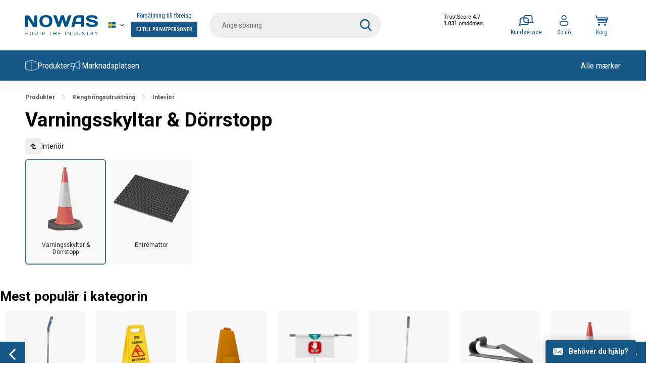

--- FILE ---
content_type: text/html; charset=ISO-8859-1
request_url: https://www.nowas.se/produkter/368-varningsskyltar--dorrstopp/
body_size: 65174
content:
<!DOCTYPE html>
<!--[if lt IE 7 ]>  <html class="ie6 ielt9 no-js" lang="sv"> <![endif]-->
<!--[if IE 7 ]>     <html class="ie7 ielt9 no-js" lang="sv"> <![endif]-->
<!--[if IE 8 ]>     <html class="ie8 ielt9 no-js" lang="sv"> <![endif]-->
<!--[if IE 9 ]>     <html class="ie9 no-js" lang="sv"> <![endif]-->
<!--[if IE 10 ]>    <html class="ie10 no-js" lang="sv"> <![endif]-->
<!--[if IE 11 ]>    <html class="ie11 no-js" lang="sv"> <![endif]-->
<!--[if (gt IE 11)|!(IE)]><!--> <html class="no-js" lang="sv"> <!--<![endif]-->
<head prefix="og: http://ogp.me/ns#
              fb: http://ogp.me/ns/fb#
              ng: http://angularjs.org">
    <meta charset="windows-1252">
<title>Varningsskyltar & D&ouml;rrstopp - NOWAS.SE</title>
<meta name="viewport" content="width=device-width, initial-scale=1">
<meta name="generator" content="HostedShop">

<meta property="og:image" content="https://shop0982.sfstatic.io/upload_dir/blog/Topbanner-some.jpg" />

<meta name="google-site-verification" content="u80da4VXuDHE7NzsCuEtnOS6ubn070clrBCHZJgiYww" />
<meta property="og:type" content="product.group" />
<meta property="og:title" content="Varningsskyltar &amp; D&ouml;rrstopp" />
<meta property="og:url" content="https://www.nowas.se/produkter/368-varningsskyltar--dorrstopp/" />
<meta property="og:image" content="https://shop0982.sfstatic.io/upload_dir/shop/_thumbs/advarsel.w1200.png" />
<meta property="og:sitename" content="NOWAS.SE" />
<meta property="og:description" content="NOWAS.SE" />


<link rel="shortcut icon" href="/upload_dir/pics/Forside/fav-nowas.png" type="image/x-icon" />



<!--[if lte IE 9]>
<script type="lazyload_int" data-src="https://shop0982.sfstatic.io/upload_dir/templates/nowas/assets/js/ie.js"></script>
<link href="https://shop0982.sfstatic.io/upload_dir/templates/nowas/assets/css/ie.css" rel="stylesheet" type="text/css">
<link href="https://shop0982.sfstatic.io/upload_dir/templates/nowas/assets/css/template.ie.css" rel="stylesheet" type="text/css">
<![endif]-->

<link rel="preconnect" href="https://shop0982.sfstatic.io" crossorigin>
<link rel="preconnect" href="https://fonts.gstatic.com/" crossorigin>

<link rel="stylesheet" href="https://shop0982.sfstatic.io/_design/common/libs/font-awesome/latest/css/font-awesome.dirty.min.css">
<link rel="alternate" type="application/rss+xml" title="Senaste produkter" href="//www.nowas.se/RSS/?type=products&amp;mode=1&amp;lang=SE&amp;site=1" >
<link rel="alternate" type="application/rss+xml" title="Erbjudanden" href="//www.nowas.se/RSS/?type=products&amp;mode=2&amp;lang=SE&amp;site=1" >
<link href="https://shop0982.sfstatic.io/upload_dir/templates/nowas/assets/css/template.css?v=20260109121640" rel="stylesheet" >
<link href="https://shop0982.sfstatic.io/upload_dir/templates/nowas/assets/css/chris.css?v=20250916134538" rel="stylesheet" >
<link href="https://shop0982.sfstatic.io/upload_dir/templates/nowas/assets/css/print.css?v=20260109121640" media="print" rel="stylesheet" >



<script>
window.platform = window.platform || {};(function (q) {var topics = {}, subUid = -1;q.subscribe = function(topic, func) {if (!topics[topic]) {topics[topic] = [];}var token = (++subUid).toString();topics[topic].push({token: token,func: func});return token;};q.publish = function(topic, args) {if (!topics[topic]) {return false;}setTimeout(function() {var subscribers = topics[topic],len = subscribers ? subscribers.length : 0;while (len--) {subscribers[len].func(topic, args);}}, 0);return true;};q.unsubscribe = function(token) {for (var m in topics) {if (topics[m]) {for (var i = 0, j = topics[m].length; i < j; i++) {if (topics[m][i].token === token) {topics[m].splice(i, 1);return token;}}}}return false;};})(window.platform);
</script>


    <link rel="publisher" href="https://plus.google.com/b/111690624755364661823/111690624755364661823/about" />





        
            <script data-src="https://www.googletagmanager.com/gtag/js?id=G-7NZS514KT7" id="google-analytics" ></script>

        


<script>
    
        window.dataLayer = window.dataLayer || [];
        function gtag(){dataLayer.push(arguments);}
        gtag('js', new Date());

        var gtagConfigs = {
            'anonymize_ip': true
        };

        if (sessionStorage.getItem('referrer') !== null) {
            gtagConfigs['page_referrer'] = sessionStorage.getItem('referrer');
            sessionStorage.removeItem('referrer');
        }
    

    
        
    gtag('consent', 'default', {"functionality_storage":"denied","security_storage":"denied","personalization_storage":"denied","analytics_storage":"denied","ad_storage":"denied","ad_user_data":"denied","ad_personalization":"denied"});

            
    
                        
                    
                    
                                
    

        gtag('consent', 'update', {"functionality_storage":"granted","security_storage":"granted","personalization_storage":"granted","analytics_storage":"granted","ad_storage":"granted","ad_user_data":"granted","ad_personalization":"granted"});
    


            gtag('config', 'G-7NZS514KT7', gtagConfigs);
    
        
                
        </script>
    
        
        <script id="google-tagmanager" >
        (function(w,d,s,l,i){w[l]=w[l]||[];w[l].push({'gtm.start':
            new Date().getTime(),event:'gtm.js'});var f=d.getElementsByTagName(s)[0],
            j=d.createElement(s),dl=l!='dataLayer'?'&l='+l:'';j.async=true;j.src=
            '//www.googletagmanager.com/gtm.js?id='+i+dl;f.parentNode.insertBefore(j,f);
        })(window,document,'script','dataLayer','GTM-PXFJ5N');</script>
<script>
var hlt;
var HLTrackingLoaded = function (HLTracking) {
    hlt=HLTracking;
    HLTracking.initialize('HxXLKgaB83fspU4J', 60);
    HLTracking.trackEvent('Visit');
}
</script>

<script type="lazyload_int">
	(function() {
		var aws = document.createElement('script');
		aws.type = 'text/javascript';
		if (typeof(aws.async) != "undefined") { aws.async = true; }
		aws.src = (window.location.protocol == 'https:' ? 'https://d1pna5l3xsntoj.cloudfront.net' : 'http://cdn.addwish.com') + '/scripts/company/awAddGift.js#EEE418A1A3CCA3DF9E6479C5189EF1A5';
		var s = document.getElementsByTagName('script')[0];
		s.parentNode.insertBefore(aws, s);
	})();
</script>

<!-- TrustBox script -->
<script type="lazyload_int" data-src="//widget.trustpilot.com/bootstrap/v5/tp.widget.bootstrap.min.js" async></script>
<!-- End TrustBox script -->

<script>
    window.profitMetrics = {
        pid: 'BAAAAA92A438211B',
    }
</script>
<script type="lazyload_int" data-src="https://cdn1.profitmetrics.io/BAAAAA92A438211B/bundle.js" defer></script>



</head>
<body id="ng-app" data-ng-app="platform-app" class="site1 languageSE currencySEK pageId2 pageCategory368 pageTypeproduct page-category">

<!-- FACEBOOK SDK START -->
<div id="fb-root"></div>
<script type="lazyload_int" crossorigin="anonymous" data-src="https://connect.facebook.net/en_GB/sdk.js#xfbml=1&version=v5.0"></script>
<!-- FACEBOOK SDK END -->

<div class="site-container">
    <div id="site-wrapper">
        






<header class="site-header">
    
    <div class="site-header-inner">
        <a href="/"  class="header-logo" title="Home">
            <img src="https://shop0982.sfstatic.io/upload_dir/templates/nowas/assets/images/nowas.svg" alt="NOWAS.SE" class="mobile">
            <img src="https://shop0982.sfstatic.io/upload_dir/templates/nowas/assets/images/nowas-equip-the-industry.svg" alt="NOWAS.SE" class="desktop">
        </a>

        <div class="languages dropdown">
            <a data-toggle="dropdown"><span class="flag-icon flag-icon-sv"></span></a>
            <div class="dropdown-menu">
                <div class="dropdown-container">
                    <ul>
                        <li><a href="https://www.nowas.dk/"><span class="flag-icon flag-icon-da" title="Dansk"></span> Dansk</a></li>
                        <li><a href="https://www.nowas.se/"><span class="flag-icon flag-icon-sv" title="Svenska"></span> Svenska</a></li>
                        <li><a href="https://www.nowas.no/"><span class="flag-icon flag-icon-no" title="Norsk"></span> Norsk</a></li>
                        <li><a href="https://www.nowas.shop/"><span class="flag-icon flag-icon-en" title="English"></span> English</a></li>
                    </ul>
                </div>
            </div>
        </div>

        <div id="navigation-trigger">
            <div class="toggle-button"></div>
        </div>

        
                    <div class="b2b-info">
                <a href="/endast-kommersiell-forsaljning/">
                    <span>F&ouml;rs&auml;ljning till f&ouml;retag</span>
                    <strong>Ej till privatpersoner</strong>
                </a>
            </div>
        
        <ul class="header-options">
                            <li class="trustpilot">
                    <!-- TrustBox widget - Mini -->
                    <div class="trustpilot-widget" data-locale="sv-SE" data-template-id="53aa8807dec7e10d38f59f32" data-businessunit-id="59cd34ce0000ff0005ac4ad3" data-style-height="65px" data-style-width="120px" data-theme="light">
                        <a href="https://dk.trustpilot.com/review/nowas.dk" target="_blank" rel="noopener">Trustpilot</a>
                    </div>
                    <!-- End TrustBox widget -->
                </li>
                        <li class="info dropdown">
                

                <a href="#">
                    <svg overflow="visible"><use xlink:href="#icon-info"></use></svg>
                    <span>Kundservice</span>
                </a>
                <div class="dropdown-menu">
                    <div class="dropdown-container">
                        <ul>
                                                                                                                                                                                                    <li><a href="/kundeservice/" title="Kundservice">Kundservice</a></li>
                                                                            <li><a href="/kopvillkor/" title="K&ouml;pvillkor">K&ouml;pvillkor</a></li>
                                                                            <li><a href="/endast-kommersiell-forsaljning/" title="Endast kommersiell f&ouml;rs&auml;ljning">Endast kommersiell f&ouml;rs&auml;ljning</a></li>
                                                                                                                        </ul>
                    </div>
                </div>
            </li>
            <li class="account dropdown">
                <a href="#">
                    <svg overflow="visible"><use xlink:href="#icon-user"></use></svg>
                    <span>Konto</span>
                </a>
                <div class="dropdown-menu">
                    <div class="dropdown-container">
                        <ul>
                            
                            

                                                            <li>
                                    <a href="/logga-in/" class="" aria-haspopup="true" title="Inloggning"><span>Inloggning</span></a>
                                </li>
                                                            <li>
                                    <a href="/favoriter/" class="" aria-haspopup="true" title="Favoriter"><span>Favoriter</span></a>
                                </li>
                                                            <li>
                                    <a href="/skapa-anvandarkonto/" class="" aria-haspopup="true" title="Skapa anv&auml;ndarkonto"><span>Skapa anv&auml;ndarkonto</span></a>
                                </li>
                                                            <li>
                                    <a href="/registrering-for-nyhetsbrev/" class="" aria-haspopup="true" title="Anm&auml;l dig till v&aring;rt nyhetsbrev"><span>Anm&auml;l dig till v&aring;rt nyhetsbrev</span></a>
                                </li>
                                                    </ul>
                    </div>
                </div>
            </li>
                        <li class="search">
                <button type="button" class="search-toggle">
                    <svg><use xlink:href="#icon-search"></use></svg>
                </button>
            </li>
            <li class="cart dropdown">
                






<a href="/korg/" class="nav-cart">
    <svg overflow="visible"><use xlink:href="#icon-cart"></use></svg>
        <span>Korg</span>
</a>

            </li>
        </ul>

        <div class="search-bar">
            <form action="/produkter/" method="get" role="search" class="search" id="search-module">
                <fieldset class="dropdown">
                    <input type="search" name="search" id="header-search" class="form-control" role="search" placeholder="Ange s&ouml;kning" autocomplete="off" required>
                    <button type="submit" title="S&ouml;k" class="search"><svg><use xlink:href="#icon-search"></use></svg></button>
                </fieldset>

                    <span class="clerk"
                      data-template="@omni-search"
                          data-api="search/omni"
                        data-trigger-element="#header-search, .search-toggle"
                    ></span>
            </form>
        </div>
    </div>

        

                    


<div class="header-navigation desktop-navigation">
    <nav>
        <ul class="nav nav-v2">
                                                
                    
                    <li><a href="/produkter/1022-produkter/" class="icon" data-id="1022"><svg><use xlink:href="#icon-products"></use></svg> Produkter</a></li>
                                    
                                                                
                    <li><a href="/produkter/779-marknadsplatsen/" class="icon" data-id="779"><svg><use xlink:href="#icon-megaphone"></use></svg> Marknadsplatsen</a></li>
                            
                                    <li class="right"><a href="/produkter/?brands">Alle m&aelig;rker</a></li>
        </ul>
    </nav>
</div>
    </header>
        <div id="site">
            
            <div class="site-content" role="document">

                <main class="main" role="main">

                    
                                            	<div class="container with-xlarge">
		<div class="m-breadcrumb">
			<ul class="nav nav-breadcrumbs small" itemscope itemtype="http://schema.org/BreadcrumbList">
				
																																	<li class="page level-2" itemprop="itemListElement" itemscope itemtype="http://schema.org/ListItem">
							<a href="/produkter/1022-produkter/" itemtype="http://schema.org/Thing" itemprop="item"><span itemprop="name">Produkter</span></a>
							<meta itemprop="position" content="3">
						</li>

													<li class="seperator"><svg><use xlink:href="#angle-right"></use></svg></li>
																										<li class="page level-3" itemprop="itemListElement" itemscope itemtype="http://schema.org/ListItem">
							<a href="/produkter/348-rengoringsutrustning/" itemtype="http://schema.org/Thing" itemprop="item"><span itemprop="name">Reng&ouml;ringsutrustning</span></a>
							<meta itemprop="position" content="4">
						</li>

													<li class="seperator"><svg><use xlink:href="#angle-right"></use></svg></li>
																										<li class="page level-4" itemprop="itemListElement" itemscope itemtype="http://schema.org/ListItem">
							<a href="/produkter/856-interior/" itemtype="http://schema.org/Thing" itemprop="item"><span itemprop="name">Interi&ouml;r</span></a>
							<meta itemprop="position" content="5">
						</li>

																											</ul>
		</div>
	</div>

                    
                    

                    
                    
                                                                                                        




                



        

        

                
    


      

                                                        




    
            

                
        

                
                        
            
                        
                        
                                                                
                        
                                        
                                                                        
                                                    
                                                                
                                                    
                                                                
                                                    
                                                                                                                    
                                        
            




    <div class="modules productlist category-overview">

                                                                            
                                                    
                                
            
                                                        
                <div class="container">
                    <header class="category-headline page-title">
                        <h1 class="category-headline">Varningsskyltar & D&ouml;rrstopp</h1>
                    </header>

                                    </div>

                
                                
                                                            
                    
                                            
                        
                                    
                
                
                                    
                    
                    <div class="container">
                        
                                                    <a href="/produkter/856-interior/" class="category-up"><i><svg><use xlink:href="#arrow-turn-left-up"></use></svg></i> <span>Interi&ouml;r</span></a>
                        
                        <div class="categories">
                            <div class="categories-container swiper">
                                <div class="swiper-wrapper">
                                                                            	

	<a href="/produkter/368-varningsskyltar--dorrstopp/" title="Varningsskyltar & D&ouml;rrstopp" class="category-item swiper-slide active">
		<figure>
			

										
			<img src="https://shop0982.sfstatic.io/upload_dir/shop/_thumbs/advarsel.w240.h240.fill.png" alt="Varningsskyltar & D&ouml;rrstopp">
		</figure>

		<span>Varningsskyltar & D&ouml;rrstopp</span>
	</a>
                                    
                                                                                                                        	

	<a href="/produkter/701-entremattor/" title="Entr&eacute;mattor" class="category-item swiper-slide">
		<figure>
			

										
			<img src="https://shop0982.sfstatic.io/upload_dir/shop/_thumbs/77170-150.w240.h240.fill.jpg" alt="Entr&eacute;mattor">
		</figure>

		<span>Entr&eacute;mattor</span>
	</a>
                                                                                                                                                                                        </div>
                                <div class="swiper-pagination"></div>
                            </div>
                        </div>
                    </div>
                
                                                                                    <div class="" style="margin-bottom:20px;">
                            <span class="clerk" data-template="@category-popular" data-category="368"></span>
                        </div>
                    
                    <section class="page-section product-list-section">
                        <div class="section-inner">
                            	


			
							
		
									
			
											
			
			
												
										
				
		


<div class="modules m-productlist">
			<div class="row">
				    		





	
<div class="productItem col-s-4 col-m-12 col-l-12 col-xl-24 productItem11121 m-productlist-item m-productlist-item-11121">
	<article class="productContent m-productlist-wrap type-row">
		<div class="row">
			<div class="col-s-4 col-m-12 col-l-4 col-xl-8">
								<figure class="m-productlist-figure image">

										
										<a href="/produkter/368-varningsskyltar--dorrstopp/11121-dorrstopp/" class="m-productlist-link trailing-db placeholder-wrapper" data-placeholder-max-width="px" title="Dörrstopp">
						
						
													                            																			<span class="placeholder"></span>
												<img class="responsive m-productlist-image lazyload" data-src="https://shop0982.sfstatic.io/upload_dir/shop/_thumbs/33290-07-Doerstopper.w180.h180.fill.png" src="[data-uri]" alt="Dörrstopp" ><!--[if lt IE 9 ]><img class="responsive m-productlist-image" src="https://shop0982.sfstatic.io/upload_dir/shop/_thumbs/33290-07-Doerstopper.w180.h180.fill.png" alt="Dörrstopp" ><![endif]-->
					</a>
				</figure>
			</div>

			<div class="col-s-4 col-m-12 col-l-4 col-xl-8">
								<header class="m-productlist-heading">
					<a href="/produkter/368-varningsskyltar--dorrstopp/11121-dorrstopp/" class="m-productlist-link" itemprop="url">
						<h4 itemprop="name" class="h4 m-productlist-title">Dörrstopp</h4>
					</a>
				</header>

																	    
									
								
				
								<p>Varenummer</p>
								<p class="m-productlist-itemNumber"> 33290-07</p>
				
								
												
				<hr role="separator">
			</div>

			<div class="col-s-4 col-m-12 col-l-4 col-xl-8 m-productlist-offer l-default-height">
				<div class="product-transaction panel panel-border">
					<div class="panel-body">
						<div class="product-action m-productlist-transactions">
																																	<div>

																				
								    									    	<p>
								    		<span class="h3">
								    											    			
								    			<span class="m-productlist-price">34,00 SEK</span>

									    											    										    		</span>
								    	</p>

							    									    											</div>
															
														<fieldset class="form-group">
								<a href="/produkter/368-varningsskyltar--dorrstopp/11121-dorrstopp/" class="button-primary is-block">Visa produkten</a>
							</fieldset>
						</div>
					</div>
	        	</div>
			</div>
		</div>
	</article>
</div>
				    		





	
<div class="productItem col-s-4 col-m-12 col-l-12 col-xl-24 productItem19744 m-productlist-item m-productlist-item-19744">
	<article class="productContent m-productlist-wrap type-row">
		<div class="row">
			<div class="col-s-4 col-m-12 col-l-4 col-xl-8">
								<figure class="m-productlist-figure image">

										
										<a href="/produkter/368-varningsskyltar--dorrstopp/19744-varningsskylt-med-piktogram-varning---vaatt-golv/" class="m-productlist-link trailing-db placeholder-wrapper" data-placeholder-max-width="px" title="Varningsskylt med piktogram "Varning - Vått golv"">
						
						
													                            																			<span class="placeholder"></span>
												<img class="responsive m-productlist-image lazyload" data-src="https://shop0982.sfstatic.io/upload_dir/shop/_thumbs/33294-12---advarselsskilt-med-piktogram-_caution---wet-floor_-.w180.h180.fill.jpg" src="[data-uri]" alt="Varningsskylt med piktogram "Varning - Vått golv"" ><!--[if lt IE 9 ]><img class="responsive m-productlist-image" src="https://shop0982.sfstatic.io/upload_dir/shop/_thumbs/33294-12---advarselsskilt-med-piktogram-_caution---wet-floor_-.w180.h180.fill.jpg" alt="Varningsskylt med piktogram "Varning - Vått golv"" ><![endif]-->
					</a>
				</figure>
			</div>

			<div class="col-s-4 col-m-12 col-l-4 col-xl-8">
								<header class="m-productlist-heading">
					<a href="/produkter/368-varningsskyltar--dorrstopp/19744-varningsskylt-med-piktogram-varning---vaatt-golv/" class="m-productlist-link" itemprop="url">
						<h4 itemprop="name" class="h4 m-productlist-title">Varningsskylt med piktogram "Varning - Vått golv"</h4>
					</a>
				</header>

																	    
									
								
				
								<p>Varenummer</p>
								<p class="m-productlist-itemNumber"> 33294-12</p>
				
								
												
				<hr role="separator">
			</div>

			<div class="col-s-4 col-m-12 col-l-4 col-xl-8 m-productlist-offer l-default-height">
				<div class="product-transaction panel panel-border">
					<div class="panel-body">
						<div class="product-action m-productlist-transactions">
																																	<div>

																												    	<p>
								    										    		<s>
								    			125,00 SEK
									    											    										    		</s>
								    	</p>
								    	
								    									    	<p>
								    		<span class="h3">
								    											    			
								    			<span class="m-productlist-price">107,00 SEK</span>

									    											    										    		</span>
								    	</p>

							    									    											</div>
															
														<fieldset class="form-group">
								<a href="/produkter/368-varningsskyltar--dorrstopp/19744-varningsskylt-med-piktogram-varning---vaatt-golv/" class="button-primary is-block">Visa produkten</a>
							</fieldset>
						</div>
					</div>
	        	</div>
			</div>
		</div>
	</article>
</div>
				    		





	
<div class="productItem col-s-4 col-m-12 col-l-12 col-xl-24 productItem10159 m-productlist-item m-productlist-item-10159">
	<article class="productContent m-productlist-wrap type-row">
		<div class="row">
			<div class="col-s-4 col-m-12 col-l-4 col-xl-8">
								<figure class="m-productlist-figure image">

										
										<a href="/produkter/368-varningsskyltar--dorrstopp/10159-varningsskylt-for-upphangning/" class="m-productlist-link trailing-db placeholder-wrapper" data-placeholder-max-width="px" title="Varningsskylt för upphängning">
						
						
													                            																			<span class="placeholder"></span>
												<img class="responsive m-productlist-image lazyload" data-src="https://shop0982.sfstatic.io/upload_dir/shop/_thumbs/33294-31-Advarselsskilt-til-ophaengning.w180.h180.fill.png" src="[data-uri]" alt="Varningsskylt för upphängning" ><!--[if lt IE 9 ]><img class="responsive m-productlist-image" src="https://shop0982.sfstatic.io/upload_dir/shop/_thumbs/33294-31-Advarselsskilt-til-ophaengning.w180.h180.fill.png" alt="Varningsskylt för upphängning" ><![endif]-->
					</a>
				</figure>
			</div>

			<div class="col-s-4 col-m-12 col-l-4 col-xl-8">
								<header class="m-productlist-heading">
					<a href="/produkter/368-varningsskyltar--dorrstopp/10159-varningsskylt-for-upphangning/" class="m-productlist-link" itemprop="url">
						<h4 itemprop="name" class="h4 m-productlist-title">Varningsskylt för upphängning</h4>
					</a>
				</header>

																	    
									
								
				
								<p>Varenummer</p>
								<p class="m-productlist-itemNumber"> 33294-31</p>
				
								
												
				<hr role="separator">
			</div>

			<div class="col-s-4 col-m-12 col-l-4 col-xl-8 m-productlist-offer l-default-height">
				<div class="product-transaction panel panel-border">
					<div class="panel-body">
						<div class="product-action m-productlist-transactions">
																																	<div>

																				
								    									    	<p>
								    		<span class="h3">
								    											    			
								    			<span class="m-productlist-price">412,00 SEK</span>

									    											    										    		</span>
								    	</p>

							    									    											</div>
															
														<fieldset class="form-group">
								<a href="/produkter/368-varningsskyltar--dorrstopp/10159-varningsskylt-for-upphangning/" class="button-primary is-block">Visa produkten</a>
							</fieldset>
						</div>
					</div>
	        	</div>
			</div>
		</div>
	</article>
</div>
				    		





	
<div class="productItem col-s-4 col-m-12 col-l-12 col-xl-24 productItem14153 m-productlist-item m-productlist-item-14153">
	<article class="productContent m-productlist-wrap type-row">
		<div class="row">
			<div class="col-s-4 col-m-12 col-l-4 col-xl-8">
								<figure class="m-productlist-figure image">

										
										<a href="/produkter/368-varningsskyltar--dorrstopp/14153-varningskon-jsp-50-cm/" class="m-productlist-link trailing-db placeholder-wrapper" data-placeholder-max-width="px" title="Varningskon JSP 50 cm">
						
						
													                            																			<span class="placeholder"></span>
												<img class="responsive m-productlist-image lazyload" data-src="https://shop0982.sfstatic.io/upload_dir/shop/_thumbs/advarsel.w180.h180.fill.png" src="[data-uri]" alt="Varningskon JSP 50 cm" ><!--[if lt IE 9 ]><img class="responsive m-productlist-image" src="https://shop0982.sfstatic.io/upload_dir/shop/_thumbs/advarsel.w180.h180.fill.png" alt="Varningskon JSP 50 cm" ><![endif]-->
					</a>
				</figure>
			</div>

			<div class="col-s-4 col-m-12 col-l-4 col-xl-8">
								<header class="m-productlist-heading">
					<a href="/produkter/368-varningsskyltar--dorrstopp/14153-varningskon-jsp-50-cm/" class="m-productlist-link" itemprop="url">
						<h4 itemprop="name" class="h4 m-productlist-title">Varningskon JSP 50 cm</h4>
					</a>
				</header>

																	    
									
								
				
								<p>Varenummer</p>
								<p class="m-productlist-itemNumber"> OS5400401050</p>
				
								
												
				<hr role="separator">
			</div>

			<div class="col-s-4 col-m-12 col-l-4 col-xl-8 m-productlist-offer l-default-height">
				<div class="product-transaction panel panel-border">
					<div class="panel-body">
						<div class="product-action m-productlist-transactions">
																																	<div>

																				
								    									    	<p>
								    		<span class="h3">
								    											    			
								    			<span class="m-productlist-price">206,00 SEK</span>

									    											    										    		</span>
								    	</p>

							    									    											</div>
															
														<fieldset class="form-group">
								<a href="/produkter/368-varningsskyltar--dorrstopp/14153-varningskon-jsp-50-cm/" class="button-primary is-block">Visa produkten</a>
							</fieldset>
						</div>
					</div>
	        	</div>
			</div>
		</div>
	</article>
</div>
				    		





	
<div class="productItem col-s-4 col-m-12 col-l-12 col-xl-24 productItem6204 m-productlist-item m-productlist-item-6204">
	<article class="productContent m-productlist-wrap type-row">
		<div class="row">
			<div class="col-s-4 col-m-12 col-l-4 col-xl-8">
								<figure class="m-productlist-figure image">

										
										<a href="/produkter/368-varningsskyltar--dorrstopp/6204-minikon-varningsskylt-ljusgul/" class="m-productlist-link trailing-db placeholder-wrapper" data-placeholder-max-width="px" title="Minikon, varningsskylt, ljusgul">
						
						
													                            																			<span class="placeholder"></span>
												<img class="responsive m-productlist-image lazyload" data-src="https://shop0982.sfstatic.io/upload_dir/shop/_thumbs/ST3983.w180.h180.fill.png" src="[data-uri]" alt="Minikon, varningsskylt, ljusgul" ><!--[if lt IE 9 ]><img class="responsive m-productlist-image" src="https://shop0982.sfstatic.io/upload_dir/shop/_thumbs/ST3983.w180.h180.fill.png" alt="Minikon, varningsskylt, ljusgul" ><![endif]-->
					</a>
				</figure>
			</div>

			<div class="col-s-4 col-m-12 col-l-4 col-xl-8">
								<header class="m-productlist-heading">
					<a href="/produkter/368-varningsskyltar--dorrstopp/6204-minikon-varningsskylt-ljusgul/" class="m-productlist-link" itemprop="url">
						<h4 itemprop="name" class="h4 m-productlist-title">Minikon, varningsskylt, ljusgul</h4>
					</a>
				</header>

																	    
									
								
				
								<p>Varenummer</p>
								<p class="m-productlist-itemNumber"> ST3983</p>
				
								
												
				<hr role="separator">
			</div>

			<div class="col-s-4 col-m-12 col-l-4 col-xl-8 m-productlist-offer l-default-height">
				<div class="product-transaction panel panel-border">
					<div class="panel-body">
						<div class="product-action m-productlist-transactions">
																																	<div>

																				
								    									    	<p>
								    		<span class="h3">
								    											    			
								    			<span class="m-productlist-price">207,00 SEK</span>

									    											    										    		</span>
								    	</p>

							    									    											</div>
															
														<fieldset class="form-group">
								<a href="/produkter/368-varningsskyltar--dorrstopp/6204-minikon-varningsskylt-ljusgul/" class="button-primary is-block">Visa produkten</a>
							</fieldset>
						</div>
					</div>
	        	</div>
			</div>
		</div>
	</article>
</div>
				    		





	
<div class="productItem col-s-4 col-m-12 col-l-12 col-xl-24 productItem11070 m-productlist-item m-productlist-item-11070">
	<article class="productContent m-productlist-wrap type-row">
		<div class="row">
			<div class="col-s-4 col-m-12 col-l-4 col-xl-8">
								<figure class="m-productlist-figure image">

										
										<a href="/produkter/368-varningsskyltar--dorrstopp/11070-dorrstopp-med-skaft/" class="m-productlist-link trailing-db placeholder-wrapper" data-placeholder-max-width="px" title="Dörrstopp med skaft">
						
						
													                            																			<span class="placeholder"></span>
												<img class="responsive m-productlist-image lazyload" data-src="https://shop0982.sfstatic.io/upload_dir/shop/_thumbs/33290-08-Doerstopper-inkl.-Skaft.w180.h180.fill.png" src="[data-uri]" alt="Dörrstopp med skaft" ><!--[if lt IE 9 ]><img class="responsive m-productlist-image" src="https://shop0982.sfstatic.io/upload_dir/shop/_thumbs/33290-08-Doerstopper-inkl.-Skaft.w180.h180.fill.png" alt="Dörrstopp med skaft" ><![endif]-->
					</a>
				</figure>
			</div>

			<div class="col-s-4 col-m-12 col-l-4 col-xl-8">
								<header class="m-productlist-heading">
					<a href="/produkter/368-varningsskyltar--dorrstopp/11070-dorrstopp-med-skaft/" class="m-productlist-link" itemprop="url">
						<h4 itemprop="name" class="h4 m-productlist-title">Dörrstopp med skaft</h4>
					</a>
				</header>

																	    
									
								
				
								<p>Varenummer</p>
								<p class="m-productlist-itemNumber"> 33290-08</p>
				
								
												
				<hr role="separator">
			</div>

			<div class="col-s-4 col-m-12 col-l-4 col-xl-8 m-productlist-offer l-default-height">
				<div class="product-transaction panel panel-border">
					<div class="panel-body">
						<div class="product-action m-productlist-transactions">
																																	<div>

																				
								    									    	<p>
								    		<span class="h3">
								    											    			
								    			<span class="m-productlist-price">112,00 SEK</span>

									    											    										    		</span>
								    	</p>

							    									    											</div>
															
														<fieldset class="form-group">
								<a href="/produkter/368-varningsskyltar--dorrstopp/11070-dorrstopp-med-skaft/" class="button-primary is-block">Visa produkten</a>
							</fieldset>
						</div>
					</div>
	        	</div>
			</div>
		</div>
	</article>
</div>
				    		





	
<div class="productItem col-s-4 col-m-12 col-l-12 col-xl-24 productItem10541 m-productlist-item m-productlist-item-10541">
	<article class="productContent m-productlist-wrap type-row">
		<div class="row">
			<div class="col-s-4 col-m-12 col-l-4 col-xl-8">
								<figure class="m-productlist-figure image">

										
										<a href="/produkter/368-varningsskyltar--dorrstopp/10541-ergonomisk-dorrstoppare-inkl-laangt-skaft/" class="m-productlist-link trailing-db placeholder-wrapper" data-placeholder-max-width="px" title="Ergonomisk dörrstoppare inkl. Långt skaft">
						
						
													                            																			<span class="placeholder"></span>
												<img class="responsive m-productlist-image lazyload" data-src="https://shop0982.sfstatic.io/upload_dir/shop/_thumbs/33290-10a-Ergonomisk-Doerstopper-inkl.-skaft.w180.h180.fill.png" src="[data-uri]" alt="Ergonomisk dörrstoppare inkl. Långt skaft" ><!--[if lt IE 9 ]><img class="responsive m-productlist-image" src="https://shop0982.sfstatic.io/upload_dir/shop/_thumbs/33290-10a-Ergonomisk-Doerstopper-inkl.-skaft.w180.h180.fill.png" alt="Ergonomisk dörrstoppare inkl. Långt skaft" ><![endif]-->
					</a>
				</figure>
			</div>

			<div class="col-s-4 col-m-12 col-l-4 col-xl-8">
								<header class="m-productlist-heading">
					<a href="/produkter/368-varningsskyltar--dorrstopp/10541-ergonomisk-dorrstoppare-inkl-laangt-skaft/" class="m-productlist-link" itemprop="url">
						<h4 itemprop="name" class="h4 m-productlist-title">Ergonomisk dörrstoppare inkl. Långt skaft</h4>
					</a>
				</header>

																	    
									
								
				
								<p>Varenummer</p>
								<p class="m-productlist-itemNumber"> 33290-10</p>
				
								
												
				<hr role="separator">
			</div>

			<div class="col-s-4 col-m-12 col-l-4 col-xl-8 m-productlist-offer l-default-height">
				<div class="product-transaction panel panel-border">
					<div class="panel-body">
						<div class="product-action m-productlist-transactions">
																																	<div>

																				
								    									    	<p>
								    		<span class="h3">
								    											    			
								    			<span class="m-productlist-price">204,00 SEK</span>

									    											    										    		</span>
								    	</p>

							    									    											</div>
															
														<fieldset class="form-group">
								<a href="/produkter/368-varningsskyltar--dorrstopp/10541-ergonomisk-dorrstoppare-inkl-laangt-skaft/" class="button-primary is-block">Visa produkten</a>
							</fieldset>
						</div>
					</div>
	        	</div>
			</div>
		</div>
	</article>
</div>
					</div>

					


			</div>
                        </div>
                    </section>
                
                
                        </div>
        
    

    







                                                    

                        

                    

        
    

                
    

                    
    
            
    
            
            
                
    


                        

                                        
                </main>

            </div>

        </div>

                

<div class="footer-reviews">
	<div class="container with-xlarge">
        <div class="trustpilot-widget" data-locale="sv-SE" data-template-id="53aa8912dec7e10d38f59f36" data-businessunit-id="59cd34ce0000ff0005ac4ad3" data-style-height="140px" data-style-width="100%" data-theme="light" data-stars="5">
            <a href="https://dk.trustpilot.com/review/nowas.dk" target="_blank">Trustpilot</a>
        </div>
	</div>
</div>

<footer class="site-footer">
    <div class="top-footer">
        <div class="container">
            <div class="social-links">
                <ul>
                    <li>F&ouml;lj oss p&aring;</li>
                    <li><a href="https://www.facebook.com/mingrossist/" class="social-link social-facebook" title="Facebook" target="_blank"><svg><use xlink:href="#icon-facebook"></use></svg></a></li>
                    <li><a href="https://www.instagram.com/nowas.dk/" class="social-link" title="Instagram" target="_blank"><svg><use xlink:href="#icon-instagram"></use></svg></a></li>
                    <li><a href="https://www.youtube.com/c/RengoeringslageretDk" class="social-link social-google" title="YouTube" target="_blank"><svg><use xlink:href="#icon-youtube"></use></svg></a></li>
                    <li><a href="https://www.linkedin.com/company/nowas-a-s/" class="social-link" title="LinkedIn" target="_blank"><svg><use xlink:href="#icon-linkedin"></use></svg></a></li>
                </ul>
            </div>
        </div>
    </div>

    <div class="main-footer">
        <div class="container">
            <div class="columns">
                <div>
                    <div class="logo">
                        <svg><use xlink:href="#nowas-logo"></use></svg>
                    </div>
                    <p>
                        <strong>Kontakta oss</strong><br>
                        M&aring;ndag &dash; torsdag: 8.00 &mdash; 16.00<br>
                        Fredag: 8.00 &mdash; 14.00<br>
                    </p>
                    <p>
                        E-mail: <a href="mailto:post@nowas.se">post@nowas.se</a><br>
                        Telefon: <a href="tel:+45 98677878">+45 98677878</a>
                    </p>
                </div>

                <div>
                    <span class="title">Tips og inspiration</span>
                    <ul>
                        <li><a href="/kunskapscenter/">Kunskapscenter</a></li>
                        <li><a href="/fonsterputsutrustning/">F&ouml;nsterputsutrustning</a></li>
                        <li><a href="/renvattenutrustning/">Renvattenutrustning</a></li>
                    </ul>
                </div>

                <div>
                    <span class="title">Hj&auml;lp och information</span>
                    <ul>
                        <li><a href="/om-oss/">Om NOWAS</a></li>
                        <li><a href="/kopvillkor/">K&ouml;pvillkor</a></li>
                        <li><a href="/kundeservice/">Kontakta oss</a></li>
                        <li><a href="/esg/">NOWAS och h&aring;llbarhet</a></li>
                        <li><a href="/faq-vanliga-fragor/">FAQ - Vanliga fr&aring;gor</a></li>
                    </ul>

                    <p style="margin-top:2em;">
                        <a target="_blank" href="https://www.findsmiley.dk/718148"><img loading="lazy" alt="" style="height: 32px; width: 100px; margin: 0px;" src="https://shop0982.hstatic.dk/upload_dir/pics/ikoner/Banner_groen_847x274.gif"></a>
                    </p>
                </div>


                <div class="newsletter">
                    <div class="klaviyo-form-VYm5qG"></div>
                </div>
            </div>
        </div>
    </div>

    <div class="bottom-footer">
        <div class="container">
            <div class="columns">
                <div>
                    <span class="title">Hos oss kan du betala med</span>
                    <div>
              
  <svg xmlns="http://www.w3.org/2000/svg" width="46" height="32" fill="none" viewBox="0 0 46 32"><path fill="#fff" d="M.5 4c0-1.933 1.567-3.5 3.5-3.5h38c1.933 0 3.5 1.567 3.5 3.5v24c0 1.933-1.567 3.5-3.5 3.5h-38c-1.933 0-3.5-1.567-3.5-3.5v-24Z"></path><path stroke="#DCDCDC" d="M.5 4c0-1.933 1.567-3.5 3.5-3.5h38c1.933 0 3.5 1.567 3.5 3.5v24c0 1.933-1.567 3.5-3.5 3.5h-38c-1.933 0-3.5-1.567-3.5-3.5v-24Z"></path><path fill="#fff" d="M15.05 4.239c-6.512 0-11.81 5.276-11.81 11.76 0 6.486 5.298 11.762 11.81 11.762h15.903c6.51 0 11.808-5.276 11.808-11.761 0-6.485-5.297-11.761-11.808-11.761h-15.904Z"></path><path fill="#fff" d="M15.05 4.239c-6.512 0-11.81 5.276-11.81 11.76 0 6.486 5.298 11.762 11.81 11.762h15.904c6.51 0 11.807-5.276 11.807-11.761 0-6.485-5.297-11.761-11.807-11.761h-15.904Zm15.904 23.761h-15.904c-6.644 0-12.049-5.383-12.049-12s5.405-12 12.049-12h15.904c6.643 0 12.047 5.383 12.047 12s-5.404 12-12.047 12Z"></path><path fill="#E41D27" d="m33.734 15.281 5.289 6.265c1.095-1.577 1.738-3.488 1.738-5.546 0-2.173-.716-4.182-1.926-5.807l-5.1 5.088Z"></path><path fill="#E41D27" d="M18.748 9.665c3.95 0 6.925 1 7.232 4.315l4.156-4.316h8.276c-1.8-2.099-4.475-3.432-7.458-3.432h-15.903c-2.984 0-5.66 1.333-7.46 3.433h11.157Z"></path><path fill="#E41D27" d="m12.24 13.843-1.41 3.862h5.69c1.681 0 2.19-.694 2.567-2.03.372-1.32-.564-1.832-1.713-1.832h-5.135Z"></path><path fill="#E41D27" d="m30.17 22.073-4.395-5.533c-.814 3.772-3.474 5.532-8.462 5.532h-9.94c1.798 2.251 4.571 3.697 7.677 3.697h15.904c3.105 0 5.877-1.445 7.676-3.696h-8.46Z"></path></svg>

  <svg xmlns="http://www.w3.org/2000/svg" width="46" height="32" fill="none" viewBox="0 0 46 32"><path fill="#fff" d="M.5 4c0-1.933 1.567-3.5 3.5-3.5h38c1.933 0 3.5 1.567 3.5 3.5v24c0 1.933-1.567 3.5-3.5 3.5h-38c-1.933 0-3.5-1.567-3.5-3.5v-24Z"></path><path stroke="#DCDCDC" d="M.5 4c0-1.933 1.567-3.5 3.5-3.5h38c1.933 0 3.5 1.567 3.5 3.5v24c0 1.933-1.567 3.5-3.5 3.5h-38c-1.933 0-3.5-1.567-3.5-3.5v-24Z"></path><path fill="#172B85" fill-rule="evenodd" d="M14.334 21.144h-2.746l-2.06-8.087c-.097-.373-.305-.702-.61-.857-.762-.389-1.602-.7-2.518-.855v-.312h4.425c.61 0 1.068.468 1.144 1.011l1.069 5.834 2.745-6.845h2.67l-4.119 10.111Zm5.645 0h-2.593l2.135-10.11h2.594l-2.136 10.11Zm5.492-7.31c.076-.544.534-.856 1.068-.856.84-.078 1.754.079 2.517.467l.459-2.177c-.764-.312-1.603-.468-2.365-.468-2.518 0-4.35 1.4-4.35 3.344 0 1.479 1.298 2.255 2.214 2.723.99.467 1.373.778 1.296 1.244 0 .7-.763 1.011-1.525 1.011-.916 0-1.832-.233-2.67-.622l-.458 2.178c.916.388 1.907.544 2.823.544 2.822.077 4.576-1.322 4.576-3.422 0-2.645-3.585-2.8-3.585-3.966Zm12.663 7.31-2.06-10.11h-2.212c-.458 0-.916.31-1.068.777l-3.814 9.333h2.67l.533-1.477h3.28l.306 1.477h2.365Zm-3.89-7.388.762 3.81h-2.136l1.374-3.81Z" clip-rule="evenodd"></path></svg>

  <svg xmlns="http://www.w3.org/2000/svg" width="46" height="32" fill="none" viewBox="0 0 46 32"><path fill="#fff" d="M.5 4c0-1.933 1.567-3.5 3.5-3.5h38c1.933 0 3.5 1.567 3.5 3.5v24c0 1.933-1.567 3.5-3.5 3.5h-38c-1.933 0-3.5-1.567-3.5-3.5v-24Z"></path><path stroke="#DCDCDC" d="M.5 4c0-1.933 1.567-3.5 3.5-3.5h38c1.933 0 3.5 1.567 3.5 3.5v24c0 1.933-1.567 3.5-3.5 3.5h-38c-1.933 0-3.5-1.567-3.5-3.5v-24Z"></path><path fill="#ED0006" fill-rule="evenodd" d="M22.905 22.44c-1.578 1.33-3.626 2.133-5.864 2.133-4.993 0-9.041-4-9.041-8.933 0-4.934 4.048-8.933 9.04-8.933 2.239 0 4.287.803 5.865 2.134 1.579-1.331 3.627-2.134 5.865-2.134 4.993 0 9.04 4 9.04 8.933 0 4.934-4.047 8.933-9.04 8.933-2.238 0-4.286-.803-5.865-2.134Z" clip-rule="evenodd"></path><path fill="#F9A000" fill-rule="evenodd" d="M22.905 22.44c1.944-1.64 3.177-4.078 3.177-6.8 0-2.723-1.233-5.16-3.177-6.8 1.579-1.33 3.627-2.133 5.865-2.133 4.993 0 9.04 4 9.04 8.933 0 4.934-4.047 8.933-9.04 8.933-2.238 0-4.286-.803-5.865-2.134Z" clip-rule="evenodd"></path><path fill="#FF5E00" fill-rule="evenodd" d="M22.905 22.44c1.944-1.64 3.176-4.078 3.176-6.8 0-2.723-1.232-5.16-3.176-6.8-1.944 1.64-3.177 4.077-3.177 6.8s1.233 5.16 3.177 6.8Z" clip-rule="evenodd"></path></svg>

  <svg xmlns="http://www.w3.org/2000/svg" width="46" height="32" fill="none" viewBox="0 0 46 32"><path fill="#fff" d="M.5 4c0-1.933 1.567-3.5 3.5-3.5h38c1.933 0 3.5 1.567 3.5 3.5v24c0 1.933-1.567 3.5-3.5 3.5h-38c-1.933 0-3.5-1.567-3.5-3.5v-24Z"></path><path stroke="#DCDCDC" d="M.5 4c0-1.933 1.567-3.5 3.5-3.5h38c1.933 0 3.5 1.567 3.5 3.5v24c0 1.933-1.567 3.5-3.5 3.5h-38c-1.933 0-3.5-1.567-3.5-3.5v-24Z"></path><path fill="#000" fill-rule="evenodd" d="M12.697 11.124c-.387.47-1.006.84-1.625.787-.077-.635.226-1.309.58-1.725.387-.483 1.064-.826 1.612-.853.065.661-.187 1.309-.567 1.791Zm.56.912c-.545-.032-1.042.168-1.444.33-.258.104-.477.192-.644.192-.187 0-.415-.093-.67-.197-.336-.136-.72-.293-1.122-.285-.922.013-1.78.548-2.25 1.4-.967 1.706-.251 4.23.684 5.618.457.687 1.005 1.44 1.727 1.414.318-.012.546-.112.783-.214.272-.119.555-.242.996-.242.426 0 .697.12.957.235.246.11.483.214.835.208.748-.013 1.219-.687 1.676-1.375.494-.737.711-1.457.744-1.566l.004-.013-.018-.009c-.165-.077-1.427-.67-1.439-2.258-.012-1.333 1.001-2.008 1.16-2.114l.02-.014c-.645-.978-1.65-1.083-1.998-1.11Zm5.177 8.386v-10.302h3.77c1.947 0 3.308 1.374 3.308 3.383 0 2.01-1.386 3.397-3.359 3.397h-2.16v3.522h-1.56Zm1.56-8.954h1.798c1.354 0 2.127.74 2.127 2.042 0 1.302-.773 2.048-2.134 2.048h-1.791v-4.09Zm10.668 7.718c-.413.807-1.322 1.316-2.301 1.316-1.45 0-2.463-.886-2.463-2.22 0-1.323.98-2.083 2.791-2.195l1.947-.119v-.568c0-.84-.535-1.295-1.489-1.295-.786 0-1.36.416-1.476 1.05h-1.405c.045-1.335 1.27-2.306 2.926-2.306 1.786 0 2.946.958 2.946 2.445v5.128h-1.444v-1.236h-.032Zm-1.882.093c-.832 0-1.36-.41-1.36-1.038 0-.647.509-1.024 1.482-1.083l1.734-.113v.582c0 .965-.8 1.652-1.856 1.652Zm8.147 1.546c-.625 1.804-1.34 2.4-2.862 2.4-.116 0-.502-.014-.593-.04v-1.236c.097.013.335.026.458.026.69 0 1.077-.297 1.315-1.07l.142-.456-2.643-7.5h1.63l1.838 6.086h.032l1.837-6.087h1.586l-2.74 7.877Z" clip-rule="evenodd"></path></svg>

  <svg xmlns="http://www.w3.org/2000/svg" width="46" height="32" fill="none" viewBox="0 0 46 32"><path fill="#fff" d="M.5 4c0-1.933 1.567-3.5 3.5-3.5h38c1.933 0 3.5 1.567 3.5 3.5v24c0 1.933-1.567 3.5-3.5 3.5h-38c-1.933 0-3.5-1.567-3.5-3.5v-24Z"></path><path stroke="#DCDCDC" d="M.5 4c0-1.933 1.567-3.5 3.5-3.5h38c1.933 0 3.5 1.567 3.5 3.5v24c0 1.933-1.567 3.5-3.5 3.5h-38c-1.933 0-3.5-1.567-3.5-3.5v-24Z"></path><path fill="#5F6368" d="M22.07 16.338v3.8h-1.274v-9.4h3.314c.807 0 1.572.286 2.167.817.595.49.892 1.227.892 2.003 0 .777-.297 1.472-.892 2.003-.595.531-1.317.817-2.167.817l-2.04-.04Zm0-4.456v3.27h2.125c.467 0 .935-.163 1.232-.49.68-.613.68-1.635.043-2.248l-.043-.041c-.34-.327-.765-.531-1.232-.49h-2.124Z"></path><path fill="#5F6368" d="M30.1 13.517c.935 0 1.658.246 2.21.736s.807 1.145.807 1.962v3.924h-1.19v-.9h-.042c-.51.736-1.232 1.104-2.082 1.104-.722 0-1.36-.204-1.87-.613-.467-.409-.764-.98-.764-1.594 0-.654.255-1.185.765-1.594.51-.409 1.232-.572 2.082-.572.764 0 1.36.122 1.827.408v-.286c0-.408-.17-.817-.51-1.062-.34-.287-.765-.45-1.232-.45-.723 0-1.275.286-1.657.858l-1.105-.654c.68-.858 1.572-1.267 2.762-1.267Zm-1.614 4.66c0 .327.17.613.425.776.297.205.637.328.977.328.51 0 1.02-.205 1.402-.573.425-.368.637-.817.637-1.308-.382-.286-.934-.45-1.657-.45-.51 0-.934.123-1.274.369-.34.204-.51.49-.51.858Z"></path><path fill="#5F6368" d="m40 13.722-4.206 9.278h-1.275l1.572-3.229-2.761-6.008h1.36l1.996 4.618h.042l1.955-4.618h1.317v-.041Z"></path><path fill="#4285F4" d="M17.015 15.52c0-.368-.043-.736-.085-1.104h-5.311v2.085h3.016c-.127.654-.51 1.267-1.104 1.635v1.349h1.827c1.062-.94 1.657-2.33 1.657-3.965Z"></path><path fill="#34A853" d="M11.619 20.793c1.53 0 2.804-.49 3.739-1.308l-1.827-1.349c-.51.327-1.147.531-1.912.531-1.445 0-2.72-.94-3.144-2.248h-1.87v1.39c.978 1.84 2.89 2.984 5.014 2.984Z"></path><path fill="#FBBC04" d="M8.475 16.42c-.255-.655-.255-1.39 0-2.085v-1.39h-1.87c-.807 1.512-.807 3.31 0 4.864l1.87-1.39Z"></path><path fill="#EA4335" d="M11.619 12.128c.807 0 1.572.286 2.167.817l1.614-1.553c-1.02-.9-2.38-1.43-3.739-1.39-2.124 0-4.078 1.145-5.013 2.984l1.87 1.39c.382-1.308 1.656-2.248 3.1-2.248Z"></path></svg>

  <svg xmlns="http://www.w3.org/2000/svg" width="46" height="32" fill="none" viewBox="0 0 46 32"><path fill="#5A00FF" d="M0 4c0-2.21 1.79-4 4-4h38c2.21 0 4 1.79 4 4v24c0 2.21-1.79 4-4 4h-38c-2.21 0-4-1.79-4-4v-24Z"></path><path fill="#fff" d="M29.728 12c-.48 0-.866.39-.866.866v6.262c0 .481.39.866.866.866.477 0 .867-.39.867-.866v-6.262c0-.476-.385-.866-.867-.866Z"></path><path fill="#fff" d="M27.64 17.453c-.035-.847-.53-1.632-1.324-1.95.404-.346.568-.813.568-1.304 0-1.463-1.237-2.136-2.734-2.136h-2.07c-.539 0-.91.548-.702 1.049.115.284.394.467.702.467h2.07c.664 0 1.001.336 1.001.798s-.337.742-1.025.742h-.838c-.52 0-.875.53-.673 1.01.115.284.4.462.702.453h1.588c.42 0 1.04.226 1.04.982 0 .731-.88.91-1.333.924-.361-.01-.688.245-.746.616-.067.4.207.774.606.842.164.029.332.053.506.053.495.014 1.015-.106 1.453-.361.76-.429 1.261-1.304 1.208-2.185Z"></path><path fill="#fff" d="M14.428 12c.621 0 1.04.63.804 1.198l-2.584 6.262c-.135.327-.453.534-.804.534-.621 0-1.04-.626-.804-1.198l2.59-6.262c.134-.322.447-.534.798-.534Z"></path><path fill="#fff" d="M21.411 19.994c-.351 0-.669-.212-.803-.534l-2.099-5.352-2.103 5.352c-.135.327-.452.534-.804.534-.62 0-1.04-.626-.803-1.198l2.464-5.968c.211-.5.702-.828 1.246-.828s1.03.327 1.237.828l2.464 5.968c.24.572-.178 1.198-.799 1.198Z"></path><path fill="#fff" d="M4.866 12c.35 0 .669.212.803.534l2.104 5.347 2.098-5.347c.135-.322.452-.534.804-.534.62 0 1.04.63.803 1.198l-2.464 5.968c-.207.5-.698.828-1.237.828-.544 0-1.03-.327-1.237-.828l-2.473-5.968c-.236-.568.183-1.198.799-1.198Z"></path><path fill="#fff" d="M41.74 18.415h-2.103v-5.54c0-.48-.39-.87-.876-.87s-.876.39-.876.87v6.3c0 .42.342.761.76.761h3.09c.42 0 .761-.341.761-.76.005-.419-.337-.76-.756-.76Z"></path><path fill="#fff" d="M35.922 18.415h-2.103v-5.54c0-.48-.39-.87-.876-.87s-.876.39-.876.87v6.3c0 .42.342.761.76.761h3.09c.42 0 .76-.341.76-.76.006-.419-.336-.76-.755-.76Z"></path></svg>

  <svg xmlns="http://www.w3.org/2000/svg" width="46" height="32" fill="none" viewBox="0 0 46 32"><path fill="#5A78FF" d="M0 4c0-2.21 1.79-4 4-4h38c2.21 0 4 1.79 4 4v24c0 2.21-1.79 4-4 4h-38c-2.21 0-4-1.79-4-4v-24Z"></path><path fill="#fff" d="M20.932 19.787c-.6 0-1.158-.386-1.373-.944l-5.192-12.53c-.3-.772.043-1.63.815-1.974l5.407-2.231c.773-.3 1.63.043 1.974.815l5.192 12.53c.3.773-.043 1.63-.815 1.974l-5.407 2.232c-.214.085-.386.128-.6.128Zm.258-16.95c-.086 0-.172 0-.258.043l-5.406 2.232c-.344.129-.515.558-.386.9l5.149 12.53c.171.387.558.516.9.387l5.45-2.231c.344-.13.515-.558.387-.902l-5.192-12.53c-.13-.257-.387-.428-.644-.428Z"></path><path fill="#fff" d="M25.738 11.248c-1.544.644-2.832 1.545-3.69 2.618l-2.188-5.278c.986-1.159 2.274-2.06 3.69-2.618 1.545-.644 3.132-.944 4.463-.772l2.145 5.278c-1.502-.13-3.047.128-4.42.772Z"></path><path fill="#fff" d="M26.425 12.836c-1.673 0-3.218.343-4.42.987v-5.321c1.374-.687 2.876-1.03 4.42-.987 1.674 0 3.262.3 4.42.987v5.364c-1.373-.73-2.875-1.073-4.42-1.03Zm-20.425 15.705 1.373-4.291c0-.043.086-.086.129-.129h.686c.043 0 .13.043.13.129l1.072 2.703c0 .043.086.043.086 0l1.072-2.703c0-.043.086-.086.13-.129h.686c.043 0 .129.043.129.129l1.33 4.291c.043.043 0 .129-.043.129h-.901c-.043 0-.129-.043-.129-.086l-.858-2.79c0-.042-.086-.042-.086 0l-1.03 2.79c0 .086-.086.129-.129.129h-.472c-.085 0-.128-.043-.128-.13l-1.03-2.788c0-.043-.086-.043-.086 0l-.901 2.789c0 .043-.086.086-.129.086h-.772c-.043 0-.086-.043-.086-.086l-.043-.043Zm7.08-1.545c0-.987.773-1.802 1.76-1.845.986 0 1.802.773 1.845 1.76 0 .986-.773 1.802-1.76 1.845h-.043c-.944.043-1.759-.73-1.802-1.674v-.086Zm2.66 0c.044-.472-.343-.9-.815-.944-.472-.043-.9.343-.944.816v.128c-.043.472.344.901.816.944.472.043.9-.343.944-.815v-.129Zm2.532 1.416c-.085-.043-.128-.043-.128.043v.086c0 .086-.043.129-.129.129h-.644c-.085 0-.128-.043-.128-.129v-4.291c0-.086.043-.129.128-.129h.644c.086 0 .129.043.129.129v1.201c0 .086.043.13.171.043.258-.171.558-.3.859-.3.9 0 1.63.772 1.63 1.76.043.943-.686 1.716-1.587 1.759h-.043c-.344.043-.687-.086-.902-.3Zm1.631-1.416c.043-.472-.343-.9-.815-.944-.472-.043-.901.343-.944.816v.085c0 .515.386.902.858.944.515 0 .901-.386.901-.9Zm1.459-2.574c0-.3.215-.515.515-.515.3 0 .515.214.515.515 0 .3-.215.514-.515.514-.3 0-.515-.214-.515-.514Zm.043 4.119v-3.132c0-.086.043-.13.129-.13h.643c.086 0 .129.044.129.13v3.132c0 .086-.043.129-.129.129h-.643c-.086 0-.13-.043-.13-.129Zm1.673-1.03v-3.261c0-.086.043-.129.13-.129h.643c.086 0 .129.043.129.129v3.304c0 .215.085.343.343.343.086 0 .129.043.129.13v.557c0 .086-.043.129-.13.129-.9 0-1.244-.3-1.244-1.202Zm1.588-.515c0-.944.773-1.76 1.76-1.76.986 0 1.759.773 1.759 1.76 0 .129-.043.215-.172.215h-2.317c-.043 0-.086.043-.086.086.043.386.43.686.816.643.257 0 .472-.085.643-.3.043-.086.129-.129.215-.129h.6c.13 0 .172.086.13.172-.43.858-1.503 1.244-2.36.815-.602-.214-.988-.858-.988-1.502Zm2.446-.3c.043 0 .086 0 .043-.086-.086-.386-.386-.644-.772-.644-.387 0-.687.258-.773.601 0 .043 0 .086.043.086.043.043 1.459.043 1.459.043Zm1.588 1.845v-4.291c0-.086.043-.129.128-.129h2.103c.944 0 1.63.558 1.63 1.502s-.729 1.545-1.673 1.545h-1.116c-.042 0-.128.043-.128.086v1.33c0 .086-.043.129-.129.129h-.687c-.042-.043-.128-.086-.128-.172Zm2.188-2.146c.386 0 .73-.343.73-.729 0-.386-.258-.686-.644-.73h-1.159c-.085 0-.128.044-.128.13v1.2c0 .087.043.13.128.13h1.073Zm1.974.601c-.043-.944.687-1.716 1.63-1.76h.044c.343 0 .643.13.9.344.044.043.13.043.13-.043v-.085c0-.086.042-.13.128-.13h.644c.086 0 .129.044.129.13v2.188c0 .172.043.257.171.257.043 0 .129.043.129.13v.6c0 .043-.043.129-.129.129-.429 0-.686-.13-.858-.387-.043-.085-.086-.085-.172 0-.3.3-.686.472-1.072.43-.944-.043-1.674-.859-1.674-1.803Zm2.703 0c.043-.472-.343-.9-.815-.944-.472-.043-.901.343-.944.816v.128c-.043.472.343.901.815.944.472.043.901-.343.944-.815v-.129Zm1.46 2.832v-.558c0-.085.042-.128.128-.128.43.043.815-.215.944-.644.043-.086 0-.172-.043-.257l-1.201-2.747c-.043-.043 0-.128.043-.171h.73c.085 0 .128.043.128.128l.772 1.803c.043.128.129.128.215 0l.73-1.803c.042-.085.042-.128.128-.128h.644c.043 0 .128.043.128.128v.043l-1.244 3.004c-.472 1.073-.944 1.502-1.931 1.502-.086 0-.172-.086-.172-.172Z"></path></svg>

<svg id="a" xmlns="http://www.w3.org/2000/svg" width="46" height="32" viewBox="0 0 46 32"><g id="b"><path d="M32.22,10.41s-.03,0-.04,0c-1-.52-2.02-.77-3.17-.84-2.5-.14-5.11.1-7.62,0-.53.06-.78.42-.89.91-.57,2.7-.75,5.59-1.31,8.31l.02.2c-.51,2.67-.9,5.37-1.32,8.06h-5.09c-.36-.04-.52-.25-.66-.56v-.28l3.4-21.48c.09-.59.53-.98,1.12-1.03,2.88.08,5.82-.1,8.7,0,2.43.09,5.13.59,6.38,2.91.64,1.19.66,2.48.46,3.79Z" fill="#27346a"/><path d="M22.6,29.96h-4.59c-.27-.12-.47-.3-.48-.62-.02-.56.27-1.68.36-2.29.42-2.69.81-5.39,1.32-8.06.23-.48.62-.68,1.14-.72,1.07-.08,2.23.06,3.31,0,2.5-.12,5.05-1.06,6.62-3.08,1.05-1.35,1.66-3.1,1.9-4.78.01,0,.03,0,.04,0,2.2,1.16,2.43,3.41,2.02,5.67-.74,4.05-3.24,6.28-7.35,6.58-.55.04-1.32-.04-1.83.04-.48.08-.68.53-.77.95-.41,1.89-.48,3.92-.99,5.79-.16.28-.41.41-.7.52Z" fill="#278fc2"/><path d="M32.18,10.41c-.24,1.69-.85,3.43-1.9,4.78-1.57,2.01-4.11,2.96-6.62,3.08-1.08.05-2.25-.08-3.31,0-.52.04-.9.24-1.14.72l-.02-.2c.56-2.71.74-5.61,1.31-8.31.1-.49.36-.85.89-.91,2.51.1,5.12-.13,7.62,0,1.15.06,2.17.32,3.17.84Z" fill="#1f264f"/></g><path d="M41.76.5c2.06,0,3.74,1.68,3.74,3.74v23.53c0,2.06-1.68,3.74-3.74,3.74H4.24c-2.06,0-3.74-1.68-3.74-3.74V4.24C.5,2.18,2.18.5,4.24.5h37.53M41.76,0H4.24C1.9,0,0,1.9,0,4.24v23.53c0,2.34,1.9,4.24,4.24,4.24h37.53c2.34,0,4.24-1.9,4.24-4.24V4.24c0-2.34-1.9-4.24-4.24-4.24h0Z" fill="#c6c6c6"/></svg>

<svg id="a" xmlns="http://www.w3.org/2000/svg" width="46" height="32" xmlns:xlink="http://www.w3.org/1999/xlink" viewBox="0 0 46 32"><defs><linearGradient id="c" x1="1416.52" y1="589.71" x2="1012.77" y2="589.76" gradientTransform="translate(3.47 1.12) scale(.03)" gradientUnits="userSpaceOnUse"><stop offset="0" stop-color="#5ab331"/><stop offset=".48" stop-color="#00973c"/><stop offset="1" stop-color="#007a41"/></linearGradient><linearGradient id="d" x1="496.54" y1="589.57" x2="93.92" y2="589.64" gradientTransform="translate(3.47 1.12) scale(.03)" gradientUnits="userSpaceOnUse"><stop offset="0" stop-color="#006dba"/><stop offset="1" stop-color="#1f296f"/></linearGradient><linearGradient id="e" x1="956.56" y1="590.13" x2="553.93" y2="590.17" gradientTransform="translate(3.47 1.12) scale(.03)" gradientUnits="userSpaceOnUse"><stop offset="0" stop-color="#e50039"/><stop offset="1" stop-color="#6e2c30"/></linearGradient></defs><path d="M41.76.5c2.06,0,3.74,1.68,3.74,3.74v23.53c0,2.06-1.68,3.74-3.74,3.74H4.24c-2.06,0-3.74-1.68-3.74-3.74V4.24C.5,2.18,2.18.5,4.24.5h37.53M41.76,0H4.24C1.9,0,0,1.9,0,4.24v23.53c0,2.34,1.9,4.24,4.24,4.24h37.53c2.34,0,4.24-1.9,4.24-4.24V4.24c0-2.34-1.9-4.24-4.24-4.24h0Z" fill="#c6c6c6"/><g id="b"><path d="M29.57,20.49h6.86c1.09-.07,2.27-.62,2.47-1.79s-.68-2.06-1.79-2.32c-.11-.03-.62-.08-.64-.1-.05-.04.01-.05.04-.06.12-.04.29-.06.42-.1,2.42-.75,1.68-3.82-.71-3.84-2.22-.07-4.44-.01-6.66-.03v-4.83c.18-2.09,1.92-3.78,4.02-3.9h6.54s0,21.66,0,21.66c-.12,2.16-1.86,3.91-4.02,4.05h-6.54v-8.73Z" fill="url(#c)"/><path d="M32.68,16.89l.06.03v2.2l-.06.03c-.34,0-.68,0-1.02,0v-2.26c.34,0,.68,0,1.02,0Z" fill="#00883f"/><path d="M32.59,13.52s.06.01.06.03c.02.66.02,1.37,0,2.03l-.06.04c-.31,0-.62,0-.93,0v-2.09c.31,0,.62,0,.93,0Z" fill="#00873f"/><path d="M33.52,13.52s.06.01.06.03c.02.66.02,1.37,0,2.03l-.06.04c-.31,0-.62,0-.93,0v-2.09c.31,0,.62,0,.93,0Z" fill="#008d3e"/><path d="M33.49,16.89l.06.03v2.2l-.06.03c-.27,0-.54,0-.81,0v-2.26c.27,0,.54,0,.81,0Z" fill="#008d3e"/><path d="M34.27,16.89l.08.04c.02.72.02,1.44,0,2.17l-.14.06c-.23.02-.49,0-.73,0v-2.26c.25,0,.54-.02.78,0Z" fill="#00913d"/><path d="M34.3,13.58l.06.04c.01.63.02,1.25.03,1.88l-.06.05c-.26.09-.54.05-.81.06v-2.09c.27,0,.52-.02.78.06Z" fill="#00913d"/><path d="M35.14,17.44c.09.36.09.8,0,1.16-.21.36-.51.52-.93.55l.09-.07c-.02-.68.02-1.36,0-2.03,0-.06,0-.11-.03-.16.4.03.67.21.87.55Z" fill="#00963c"/><path d="M34.3,13.58c.95.29.95,1.67.03,1.97l-.03-1.97Z" fill="#00953c"/><path d="M35.14,18.6v-1.16c.23.4.24.75,0,1.16Z" fill="#0d9b3d"/><path d="M16.4,3.51v21.79c-.13,2.09-1.9,3.8-3.99,3.92h-6.54v-9.03c.93.21,1.88.38,2.83.46,2.6.22,6.83.13,6.86-3.41v-4.98s-3.69-.03-3.69-.03c-.01,1.69-.02,3.4-.03,5.11-.04,1.09-.78,1.87-1.88,1.97-1.41.12-2.84-.34-4.1-.93V7.44c.16-2.1,1.91-3.81,4.01-3.93h6.52Z" fill="url(#d)"/><path d="M11.84,17.35c.07-1.66-.05-3.37,0-5.04l.03-.07-.03,5.11Z" fill="#005298"/><path d="M17.73,7.55c.08-2.16,1.85-3.89,3.99-4.03h6.54s0,21.81,0,21.81c-.17,2.09-1.91,3.77-3.99,3.9h-6.54v-9.87c.91.72,2.04,1.08,3.18,1.24,2.06.29,4.16.07,6.16-.4v-1.8c-.99.48-2.04.84-3.15.93-1.89.15-3.66-.56-3.79-2.68-.2-3.35,3-3.68,5.51-2.9.49.15.96.39,1.43.59v-1.8c-.89-.19-1.78-.38-2.68-.46-.75-.07-1.52-.07-2.28-.06l-.17.03c-1.44.02-3.07.45-4.21,1.33v-5.83Z" fill="url(#e)"/><path d="M22.11,12.01s-.12.03-.17.03c.03-.05.12-.03.17-.03Z" fill="#ad1f32"/></g></svg>

<svg id="a" xmlns="http://www.w3.org/2000/svg" width="46" height="32" viewBox="0 0 46 32"><path d="M15.93,10.08h-3.73v3.46h4.16v1.04h-5.4V4.99h5.18v1.04h-3.94v3.03h3.73v1.03Z"/><path d="M19.52,11.56l-1,3.02h-1.28l3.26-9.6h1.49l3.28,9.6h-1.32l-1.03-3.02h-3.4ZM22.66,10.59l-.94-2.76c-.21-.63-.36-1.2-.5-1.75h-.03c-.14.57-.3,1.15-.48,1.74l-.94,2.78h2.89Z"/><path d="M26.68,14.58V4.99h1.35l3.08,4.85c.71,1.12,1.27,2.14,1.72,3.12h.03c-.11-1.3-.14-2.46-.14-3.96v-4.01h1.17v9.6h-1.25l-3.05-4.87c-.67-1.07-1.31-2.16-1.79-3.2h-.04c.07,1.22.1,2.38.1,3.97v4.1h-1.17Z"/><path d="M.3,16.25h45.34v11.63c0,2.18-1.77,3.94-3.94,3.94H4.68c-2.42,0-4.38-1.96-4.38-4.38v-11.2H.3Z"/><path d="M5.61,19.14h4.35v.88h-3.31v2.69h3.06v.86h-3.06v3.66h-1.04v-8.08Z" fill="#fff"/><path d="M14.09,27.23l-.08-.73h-.04c-.32.46-.95.86-1.77.86-1.18,0-1.77-.83-1.77-1.67,0-1.4,1.25-2.17,3.49-2.16v-.12c0-.48-.13-1.34-1.32-1.34-.54,0-1.1.17-1.51.43l-.24-.7c.48-.31,1.18-.52,1.91-.52,1.77,0,2.21,1.21,2.21,2.38v2.17c0,.5.02,1,.1,1.39h-.96ZM13.93,24.27c-1.15-.02-2.46.18-2.46,1.31,0,.68.46,1.01,1,1.01.76,0,1.24-.48,1.4-.97.04-.11.06-.23.06-.34v-1.01Z" fill="#fff"/><path d="M17.7,24.09h.02c.14-.2.35-.46.52-.66l1.7-2h1.27l-2.24,2.39,2.55,3.42h-1.28l-2-2.78-.54.6v2.18h-1.04v-8.51h1.04v5.37Z" fill="#fff"/><path d="M23.56,19.76v1.67h1.51v.8h-1.51v3.13c0,.72.2,1.13.79,1.13.28,0,.48-.04.61-.07l.05.79c-.2.08-.53.14-.94.14-.49,0-.89-.16-1.14-.44-.3-.31-.41-.83-.41-1.51v-3.17h-.9v-.8h.9v-1.39l1.03-.28Z" fill="#fff"/><path d="M31.12,25.64c0,.6.01,1.13.05,1.58h-.94l-.06-.95h-.02c-.28.47-.89,1.08-1.92,1.08-.91,0-2-.5-2-2.54v-3.39h1.05v3.21c0,1.1.34,1.85,1.3,1.85.71,0,1.2-.49,1.39-.96.06-.16.1-.35.1-.54v-3.56h1.05v4.22Z" fill="#fff"/><path d="M32.87,23.23c0-.68-.01-1.27-.05-1.81h.92l.04,1.14h.05c.26-.78.9-1.27,1.61-1.27.12,0,.2.01.3.04v1c-.11-.02-.22-.04-.36-.04-.74,0-1.27.56-1.42,1.36-.02.14-.05.31-.05.49v3.09h-1.04v-3.99Z" fill="#fff"/><path d="M39.95,27.23l-.08-.73h-.04c-.32.46-.95.86-1.78.86-1.17,0-1.77-.83-1.77-1.67,0-1.4,1.25-2.17,3.49-2.16v-.12c0-.48-.13-1.34-1.32-1.34-.54,0-1.1.17-1.51.43l-.24-.7c.48-.31,1.17-.52,1.91-.52,1.78,0,2.21,1.21,2.21,2.38v2.17c0,.5.02,1,.1,1.39h-.96ZM39.79,24.27c-1.15-.02-2.46.18-2.46,1.31,0,.68.46,1.01,1,1.01.76,0,1.24-.48,1.4-.97.04-.11.06-.23.06-.34v-1.01Z" fill="#fff"/><path d="M41.76.5c2.06,0,3.74,1.68,3.74,3.74v23.53c0,2.06-1.68,3.74-3.74,3.74H4.24c-2.06,0-3.74-1.68-3.74-3.74V4.24C.5,2.18,2.18.5,4.24.5h37.53M41.76,0H4.24C1.9,0,0,1.9,0,4.24v23.53c0,2.34,1.9,4.24,4.24,4.24h37.53c2.34,0,4.24-1.9,4.24-4.24V4.24c0-2.34-1.9-4.24-4.24-4.24h0Z" fill="#c6c6c6"/></svg>

<svg id="Lag_1" alt="Klarna" xmlns="http://www.w3.org/2000/svg" xmlns:xlink="http://www.w3.org/1999/xlink" baseProfile="tiny" version="1.2" width="46" height="32" viewBox="0 0 46 32">
<g><path fill="#FFFFFF" d="M4.2,31.8c-2.2,0-4-1.8-4-4V4.2c0-2.2,1.8-4,4-4h37.5c2.2,0,4,1.8,4,4v23.5c0,2.2-1.8,4-4,4H4.2z"/><path fill="#C6C6C6" d="M41.8,0.5c2.1,0,3.7,1.7,3.7,3.7v23.5c0,2.1-1.7,3.7-3.7,3.7H4.2c-2.1,0-3.7-1.7-3.7-3.7V4.2c0-2.1,1.7-3.7,3.7-3.7H41.8 M41.8,0H4.2C1.9,0,0,1.9,0,4.2v23.5C0,30.1,1.9,32,4.2,32h37.5c2.3,0,4.2-1.9,4.2-4.2V4.2C46,1.9,44.1,0,41.8,0L41.8,0z"/></g><path fill="#010101" d="M10.8,11.1c0,1.7-0.6,3.3-1.7,4.6c0,0.1-0.4,0.4-0.4,0.4l2.8,3.8H9.1l-3-4.1c0.6-0.5,1.2-0.9,1.7-1.5c0.7-0.9,1.1-2,1.1-3.2H10.8z"/><rect x="3.8" y="11.1" fill="#010101" width="2" height="8.8"/><rect x="12.1" y="11.1" fill="#010101" width="1.9" height="8.8"/><path fill="#010101" d="M43.9,18.7c0,0.1,0,0.2,0,0.3c-0.1,0.4-0.4,0.8-0.8,1c-1.1,0.3-1.9-1-1.2-1.8C42.5,17.3,43.8,17.7,43.9,18.7z"/><path fill="#010101" d="M19.8,14.1v-0.4h1.8v6.1h-1.8v-0.4c-1.8,1.2-4.3,0.3-4.9-1.7c-0.8-2.7,1.9-5,4.4-3.8L19.8,14.1z M18.1,15.2c-1.3,0.1-2.1,1.4-1.3,2.5c0.7,0.9,2.2,0.8,2.8-0.2C20.2,16.4,19.3,15.2,18.1,15.2z"/><path fill="#010101" d="M39,14.1v-0.4h1.8v6.1H39c0,0,0,0,0,0v-0.4c-0.1,0.1-0.2,0.1-0.4,0.2c-2.1,1.1-4.6-0.5-4.6-2.9c0-2.4,2.6-4,4.8-2.8C38.8,14,38.9,14.1,39,14.1z M37.3,15.2c-1.5,0.1-2.2,1.9-0.9,2.8c0.8,0.6,2,0.4,2.5-0.5C39.4,16.5,38.5,15.2,37.3,15.2z"/><path fill="#010101" d="M33.3,19.8h-1.8l0-3.3c0-1-0.8-1.4-1.7-1.2c-0.5,0.1-0.9,0.6-0.9,1.1v3.4c0,0,0,0,0,0h-1.8v-6.1h1.8v0.7c0,0,0.1-0.1,0.1-0.1c1.3-1.5,4.4-0.5,4.4,1.6L33.3,19.8z"/><path fill="#010101" d="M24.4,13.8v0.8c0.4-0.5,1.1-0.8,1.8-0.8v1.8c-0.7,0-1.5,0.4-1.7,1.1c0,0.1-0.1,0.2-0.1,0.3v2.9h-1.9v-6.1H24.4z"/>
</svg>
</div>                </div>
            </div>
        </div>
    </div>

    <div class="disclaimer">
        <p>
            Organisationsnummer: DK37839213 |
            Alla priser &auml;r SEK och exkl. moms.
            Eventuellt. Milj&ouml;- och f&ouml;rpackningsskatter ing&aelig;r i priserna.
        </p>
    </div>

</footer>

    <a href="/kundeservice/" class="footer-contact-us">Beh&ouml;ver du hj&auml;lp?</a>
    </div>

    

<div class="navigation-panel">
    <div class="navigation-panel-wrapper">
        <div class="navigation-panel-inner">
            <nav>
                
                
                

                <ul class="sub-menu">
                        

                                            

                        <li class="childs">
                            <a href="/produkter/32-f154nsterputsutrustning/" class="item">
                                

                                                                                                    
                                <img src="https://shop0982.sfstatic.io/upload_dir/shop/_thumbs/11050-Unger-Ergotec-Ninja-vinduesskraber_1.w80.h80.fill.png" alt="F&#154;nsterputsutrustning">

                                <span>F&#154;nsterputsutrustning</span>
                            </a>

                                                                <button type="button" class="expand" data-id="32">
                                    <svg><use xlink:href="#angle-right"></use></svg>
                                </button>
                                                    </li>
                                            

                        <li class="childs">
                            <a href="/produkter/71-hogtryckstvattar/" class="item">
                                

                                                                                                    
                                <img src="https://shop0982.sfstatic.io/upload_dir/pics/_thumbs/thumb-1.w80.h80.fill.png" alt="H&ouml;gtryckstv&auml;ttar">

                                <span>H&ouml;gtryckstv&auml;ttar</span>
                            </a>

                                                                <button type="button" class="expand" data-id="71">
                                    <svg><use xlink:href="#angle-right"></use></svg>
                                </button>
                                                    </li>
                                            

                        <li class="childs">
                            <a href="/produkter/601-forbrukningspapper/" class="item">
                                

                                                                                                    
                                <img src="https://shop0982.sfstatic.io/upload_dir/shop/_thumbs/papir.w80.h80.fill.png" alt="F&ouml;rbrukningspapper">

                                <span>F&ouml;rbrukningspapper</span>
                            </a>

                                                                <button type="button" class="expand" data-id="601">
                                    <svg><use xlink:href="#angle-right"></use></svg>
                                </button>
                                                    </li>
                                            

                        <li class="childs">
                            <a href="/produkter/889-catering/" class="item">
                                

                                                                                                    
                                <img src="https://shop0982.sfstatic.io/upload_dir/shop/_thumbs/13324904.w80.h80.fill.webp" alt="Catering">

                                <span>Catering</span>
                            </a>

                                                                <button type="button" class="expand" data-id="889">
                                    <svg><use xlink:href="#angle-right"></use></svg>
                                </button>
                                                    </li>
                                            

                        <li class="childs">
                            <a href="/produkter/888-avfallshantering/" class="item">
                                

                                                                                                    
                                <img src="https://shop0982.sfstatic.io/upload_dir/shop/_thumbs/42256-45-affaldsspand-i-sta778l-med-3-rum.w80.h80.fill.png" alt="Avfallshantering">

                                <span>Avfallshantering</span>
                            </a>

                                                                <button type="button" class="expand" data-id="888">
                                    <svg><use xlink:href="#angle-right"></use></svg>
                                </button>
                                                    </li>
                                            

                        <li class="childs">
                            <a href="/produkter/890-vagnar-och-hinkar/" class="item">
                                

                                                                                                    
                                <img src="https://shop0982.sfstatic.io/upload_dir/shop/_thumbs/42575-Rengoeringsvogn-207006-Drypsystem.w80.h80.fill.png" alt="Vagnar och Hinkar">

                                <span>Vagnar och Hinkar</span>
                            </a>

                                                                <button type="button" class="expand" data-id="890">
                                    <svg><use xlink:href="#angle-right"></use></svg>
                                </button>
                                                    </li>
                                            

                        <li class="childs">
                            <a href="/produkter/348-rengoringsutrustning/" class="item">
                                

                                                                                                    
                                <img src="https://shop0982.sfstatic.io/upload_dir/shop/_thumbs/ECO-TEX-Microfiberklud-1.w80.h80.fill.png" alt="Reng&ouml;ringsutrustning">

                                <span>Reng&ouml;ringsutrustning</span>
                            </a>

                                                                <button type="button" class="expand" data-id="348">
                                    <svg><use xlink:href="#angle-right"></use></svg>
                                </button>
                                                    </li>
                                            

                        <li class="childs">
                            <a href="/produkter/1-stadkem/" class="item">
                                

                                                                                                    
                                <img src="https://shop0982.sfstatic.io/upload_dir/shop/_thumbs/p208501.w80.h80.fill.png" alt="St&auml;dkem">

                                <span>St&auml;dkem</span>
                            </a>

                                                                <button type="button" class="expand" data-id="1">
                                    <svg><use xlink:href="#angle-right"></use></svg>
                                </button>
                                                    </li>
                                            

                        <li class="childs">
                            <a href="/produkter/354-maskiner/" class="item">
                                

                                                                                                    
                                <img src="https://shop0982.sfstatic.io/upload_dir/shop/_thumbs/107415322.w80.h80.fill.jpg" alt="Maskiner">

                                <span>Maskiner</span>
                            </a>

                                                                <button type="button" class="expand" data-id="354">
                                    <svg><use xlink:href="#angle-right"></use></svg>
                                </button>
                                                    </li>
                                            

                        <li class="childs">
                            <a href="/produkter/926-tillbehor-och-utrustning/" class="item">
                                

                                                                                                    
                                <img src="https://shop0982.sfstatic.io/upload_dir/shop/_thumbs/30450041.w80.h80.fill.png" alt="Tillbeh&ouml;r och Utrustning">

                                <span>Tillbeh&ouml;r och Utrustning</span>
                            </a>

                                                                <button type="button" class="expand" data-id="926">
                                    <svg><use xlink:href="#angle-right"></use></svg>
                                </button>
                                                    </li>
                                            

                        <li class="childs">
                            <a href="/produkter/904-motorer-batterier-och-eldelar/" class="item">
                                

                                                                                                    
                                <img src="https://shop0982.sfstatic.io/upload_dir/shop/_thumbs/16433-150.w80.h80.fill.png" alt="Motorer, batterier och eldelar">

                                <span>Motorer, batterier och eldelar</span>
                            </a>

                                                                <button type="button" class="expand" data-id="904">
                                    <svg><use xlink:href="#angle-right"></use></svg>
                                </button>
                                                    </li>
                                            

                        <li class="childs">
                            <a href="/produkter/618-vattenbehandling/" class="item">
                                

                                                                                                    
                                <img src="https://shop0982.sfstatic.io/upload_dir/shop/_thumbs/CCF-Kul-filter-5-micron.w80.h80.fill.png" alt="Vattenbehandling">

                                <span>Vattenbehandling</span>
                            </a>

                                                                <button type="button" class="expand" data-id="618">
                                    <svg><use xlink:href="#angle-right"></use></svg>
                                </button>
                                                    </li>
                                            

                        <li class="childs">
                            <a href="/produkter/237-vattentankar/" class="item">
                                

                                                                                                    
                                <img src="https://shop0982.sfstatic.io/upload_dir/shop/category/_thumbs/kategorieoversigt-vandtanke.w80.h80.fill.png" alt="Vattentankar">

                                <span>Vattentankar</span>
                            </a>

                                                                <button type="button" class="expand" data-id="237">
                                    <svg><use xlink:href="#angle-right"></use></svg>
                                </button>
                                                    </li>
                                            

                        <li class="childs">
                            <a href="/produkter/740-rordelar-och-ventiler/" class="item">
                                

                                                                                                    
                                <img src="https://shop0982.sfstatic.io/upload_dir/pics/_thumbs/koppling.w80.h80.fill.png" alt="R&ouml;rdelar och ventiler">

                                <span>R&ouml;rdelar och ventiler</span>
                            </a>

                                                                <button type="button" class="expand" data-id="740">
                                    <svg><use xlink:href="#angle-right"></use></svg>
                                </button>
                                                    </li>
                                            

                        <li class="childs">
                            <a href="/produkter/870-sakerhet-och-skyddsutrustning/" class="item">
                                

                                                                                                    
                                <img src="https://shop0982.sfstatic.io/upload_dir/shop/_thumbs/hoerevaern.w80.h80.fill.png" alt="S&auml;kerhet och skyddsutrustning">

                                <span>S&auml;kerhet och skyddsutrustning</span>
                            </a>

                                                                <button type="button" class="expand" data-id="870">
                                    <svg><use xlink:href="#angle-right"></use></svg>
                                </button>
                                                    </li>
                                    </ul>

                <ul class="secondary-nav">
                                        <li><a href="/produkter/?brands" class="img"><svg><use xlink:href="#icon-star"></use></svg>M&auml;rken</a></li>

                    
                                                                
                    

                    
                    
                    

                    <li>
                        <a href="#">
                            <svg class=""><use xlink:href="#icon-user"></use></svg>
                            Konto
                            <svg class="open"><use xlink:href="#angle-right"></use></svg>
                        </a>
                        <ul class="sub-menu">
                                                            <li><a href="/logga-in/">Inloggning</a></li>
                                                            <li><a href="/favoriter/">Favoriter</a></li>
                                                            <li><a href="/skapa-anvandarkonto/">Skapa anv&auml;ndarkonto</a></li>
                                                            <li><a href="/registrering-for-nyhetsbrev/">Anm&auml;l dig till v&aring;rt nyhetsbrev</a></li>
                                                    </ul>
                    </li>
                    <li>
                        

                        <a href="#">
                            <svg class=""><use xlink:href="#icon-info"></use></svg>
                            Kundservice
                            <svg class="open"><use xlink:href="#angle-right"></use></svg>
                        </a>
                        <ul class="sub-menu">
                                                                                                                                                                                                    <li><a href="/kundeservice/" title="Kundservice">Kundservice</a></li>
                                                                            <li><a href="/kopvillkor/" title="K&ouml;pvillkor">K&ouml;pvillkor</a></li>
                                                                            <li><a href="/endast-kommersiell-forsaljning/" title="Endast kommersiell f&ouml;rs&auml;ljning">Endast kommersiell f&ouml;rs&auml;ljning</a></li>
                                                                                                                        </ul>
                    </li>
                </ul>

                

                                                        



            

                    
            <div class="sub-navigation level-0" data-id="1022" data-level="0">
            <ul class="sub-menu">
                
                
                
                                    

                    <li class="childs">

                        <a href="/produkter/32-f154nsterputsutrustning/" class="item">
                            

                                                                                        
                            <img src="https://shop0982.sfstatic.io/upload_dir/shop/_thumbs/11050-Unger-Ergotec-Ninja-vinduesskraber_1.w80.h80.fill.png" alt="F&#154;nsterputsutrustning">

                            <span>F&#154;nsterputsutrustning</span>
                        </a>

                                                    <button type="button" class="expand" data-id="32">
                                <svg><use xlink:href="#angle-right"></use></svg>
                            </button>
                                            </li>
                                    

                    <li class="childs">

                        <a href="/produkter/71-hogtryckstvattar/" class="item">
                            

                                                                                        
                            <img src="https://shop0982.sfstatic.io/upload_dir/pics/_thumbs/thumb-1.w80.h80.fill.png" alt="H&ouml;gtryckstv&auml;ttar">

                            <span>H&ouml;gtryckstv&auml;ttar</span>
                        </a>

                                                    <button type="button" class="expand" data-id="71">
                                <svg><use xlink:href="#angle-right"></use></svg>
                            </button>
                                            </li>
                                    

                    <li class="childs">

                        <a href="/produkter/601-forbrukningspapper/" class="item">
                            

                                                                                        
                            <img src="https://shop0982.sfstatic.io/upload_dir/shop/_thumbs/papir.w80.h80.fill.png" alt="F&ouml;rbrukningspapper">

                            <span>F&ouml;rbrukningspapper</span>
                        </a>

                                                    <button type="button" class="expand" data-id="601">
                                <svg><use xlink:href="#angle-right"></use></svg>
                            </button>
                                            </li>
                                    

                    <li class="childs">

                        <a href="/produkter/889-catering/" class="item">
                            

                                                                                        
                            <img src="https://shop0982.sfstatic.io/upload_dir/shop/_thumbs/13324904.w80.h80.fill.webp" alt="Catering">

                            <span>Catering</span>
                        </a>

                                                    <button type="button" class="expand" data-id="889">
                                <svg><use xlink:href="#angle-right"></use></svg>
                            </button>
                                            </li>
                                    

                    <li class="childs">

                        <a href="/produkter/888-avfallshantering/" class="item">
                            

                                                                                        
                            <img src="https://shop0982.sfstatic.io/upload_dir/shop/_thumbs/42256-45-affaldsspand-i-sta778l-med-3-rum.w80.h80.fill.png" alt="Avfallshantering">

                            <span>Avfallshantering</span>
                        </a>

                                                    <button type="button" class="expand" data-id="888">
                                <svg><use xlink:href="#angle-right"></use></svg>
                            </button>
                                            </li>
                                    

                    <li class="childs">

                        <a href="/produkter/890-vagnar-och-hinkar/" class="item">
                            

                                                                                        
                            <img src="https://shop0982.sfstatic.io/upload_dir/shop/_thumbs/42575-Rengoeringsvogn-207006-Drypsystem.w80.h80.fill.png" alt="Vagnar och Hinkar">

                            <span>Vagnar och Hinkar</span>
                        </a>

                                                    <button type="button" class="expand" data-id="890">
                                <svg><use xlink:href="#angle-right"></use></svg>
                            </button>
                                            </li>
                                    

                    <li class="childs">

                        <a href="/produkter/348-rengoringsutrustning/" class="item">
                            

                                                                                        
                            <img src="https://shop0982.sfstatic.io/upload_dir/shop/_thumbs/ECO-TEX-Microfiberklud-1.w80.h80.fill.png" alt="Reng&ouml;ringsutrustning">

                            <span>Reng&ouml;ringsutrustning</span>
                        </a>

                                                    <button type="button" class="expand" data-id="348">
                                <svg><use xlink:href="#angle-right"></use></svg>
                            </button>
                                            </li>
                                    

                    <li class="childs">

                        <a href="/produkter/1-stadkem/" class="item">
                            

                                                                                        
                            <img src="https://shop0982.sfstatic.io/upload_dir/shop/_thumbs/p208501.w80.h80.fill.png" alt="St&auml;dkem">

                            <span>St&auml;dkem</span>
                        </a>

                                                    <button type="button" class="expand" data-id="1">
                                <svg><use xlink:href="#angle-right"></use></svg>
                            </button>
                                            </li>
                                    

                    <li class="childs">

                        <a href="/produkter/354-maskiner/" class="item">
                            

                                                                                        
                            <img src="https://shop0982.sfstatic.io/upload_dir/shop/_thumbs/107415322.w80.h80.fill.jpg" alt="Maskiner">

                            <span>Maskiner</span>
                        </a>

                                                    <button type="button" class="expand" data-id="354">
                                <svg><use xlink:href="#angle-right"></use></svg>
                            </button>
                                            </li>
                                    

                    <li class="childs">

                        <a href="/produkter/926-tillbehor-och-utrustning/" class="item">
                            

                                                                                        
                            <img src="https://shop0982.sfstatic.io/upload_dir/shop/_thumbs/30450041.w80.h80.fill.png" alt="Tillbeh&ouml;r och Utrustning">

                            <span>Tillbeh&ouml;r och Utrustning</span>
                        </a>

                                                    <button type="button" class="expand" data-id="926">
                                <svg><use xlink:href="#angle-right"></use></svg>
                            </button>
                                            </li>
                                    

                    <li class="childs">

                        <a href="/produkter/904-motorer-batterier-och-eldelar/" class="item">
                            

                                                                                        
                            <img src="https://shop0982.sfstatic.io/upload_dir/shop/_thumbs/16433-150.w80.h80.fill.png" alt="Motorer, batterier och eldelar">

                            <span>Motorer, batterier och eldelar</span>
                        </a>

                                                    <button type="button" class="expand" data-id="904">
                                <svg><use xlink:href="#angle-right"></use></svg>
                            </button>
                                            </li>
                                    

                    <li class="childs">

                        <a href="/produkter/618-vattenbehandling/" class="item">
                            

                                                                                        
                            <img src="https://shop0982.sfstatic.io/upload_dir/shop/_thumbs/CCF-Kul-filter-5-micron.w80.h80.fill.png" alt="Vattenbehandling">

                            <span>Vattenbehandling</span>
                        </a>

                                                    <button type="button" class="expand" data-id="618">
                                <svg><use xlink:href="#angle-right"></use></svg>
                            </button>
                                            </li>
                                    

                    <li class="childs">

                        <a href="/produkter/237-vattentankar/" class="item">
                            

                                                                                        
                            <img src="https://shop0982.sfstatic.io/upload_dir/shop/category/_thumbs/kategorieoversigt-vandtanke.w80.h80.fill.png" alt="Vattentankar">

                            <span>Vattentankar</span>
                        </a>

                                                    <button type="button" class="expand" data-id="237">
                                <svg><use xlink:href="#angle-right"></use></svg>
                            </button>
                                            </li>
                                    

                    <li class="childs">

                        <a href="/produkter/740-rordelar-och-ventiler/" class="item">
                            

                                                                                        
                            <img src="https://shop0982.sfstatic.io/upload_dir/pics/_thumbs/koppling.w80.h80.fill.png" alt="R&ouml;rdelar och ventiler">

                            <span>R&ouml;rdelar och ventiler</span>
                        </a>

                                                    <button type="button" class="expand" data-id="740">
                                <svg><use xlink:href="#angle-right"></use></svg>
                            </button>
                                            </li>
                                    

                    <li class="childs">

                        <a href="/produkter/870-sakerhet-och-skyddsutrustning/" class="item">
                            

                                                                                        
                            <img src="https://shop0982.sfstatic.io/upload_dir/shop/_thumbs/hoerevaern.w80.h80.fill.png" alt="S&auml;kerhet och skyddsutrustning">

                            <span>S&auml;kerhet och skyddsutrustning</span>
                        </a>

                                                    <button type="button" class="expand" data-id="870">
                                <svg><use xlink:href="#angle-right"></use></svg>
                            </button>
                                            </li>
                            </ul>
        </div>

        
                                    

                                    
            <div class="sub-navigation level-1" data-id="32" data-level="1">
            <ul class="sub-menu">
                
                
                                    <li class="prev-category">
                        <button type="button" class="prev-category" data-id="32">
                            <svg><use xlink:href="#angle-right"></use></svg>
                        </button>
                        <a href="/produkter/32-f154nsterputsutrustning/">F&#154;nsterputsutrustning</a>
                    </li>
                    <li class="all">
                        <a href="/produkter/32-f154nsterputsutrustning/"><span>Alla produkter</span></a>
                    </li>
                
                                    

                    <li class="childs">

                        <a href="/produkter/597-traditionell-fonsterputsning/" class="item">
                            

                                                                                        
                            <img src="https://shop0982.sfstatic.io/upload_dir/shop/_thumbs/11030-35-unger-ltd-edition-indvasker.w80.h80.fill.png" alt="Traditionell f&ouml;nsterputsning">

                            <span>Traditionell f&ouml;nsterputsning</span>
                        </a>

                                                    <button type="button" class="expand" data-id="597">
                                <svg><use xlink:href="#angle-right"></use></svg>
                            </button>
                                            </li>
                                    

                    <li class="">

                        <a href="/produkter/629-flodesregulatorer/" class="item">
                            

                                                                                        
                            <img src="https://shop0982.sfstatic.io/upload_dir/shop/_thumbs/14741-Digital-FlowController-med-fjernbetjening.w80.h80.fill.jpg" alt="Fl&ouml;desregulatorer">

                            <span>Fl&ouml;desregulatorer</span>
                        </a>

                                            </li>
                                    

                    <li class="childs">

                        <a href="/produkter/622-vattenforande-skaft/" class="item">
                            

                                                                                        
                            <img src="https://shop0982.sfstatic.io/upload_dir/pics/_thumbs/vattenstang.w80.h80.fill.png" alt="Vattenf&ouml;rande skaft">

                            <span>Vattenf&ouml;rande skaft</span>
                        </a>

                                                    <button type="button" class="expand" data-id="622">
                                <svg><use xlink:href="#angle-right"></use></svg>
                            </button>
                                            </li>
                                    

                    <li class="">

                        <a href="/produkter/41-fonsterputshinkar-och--haallare/" class="item">
                            

                                                                                        
                            <img src="https://shop0982.sfstatic.io/upload_dir/shop/_thumbs/18330-1-Moerman-Vinduespudser-spand-22-ltr.-Sort.w80.h80.fill.png" alt="F&ouml;nsterputshinkar och -h&aring;llare">

                            <span>F&ouml;nsterputshinkar och -h&aring;llare</span>
                        </a>

                                            </li>
                                    

                    <li class="">

                        <a href="/produkter/252-vattenvarmare-/" class="item">
                            

                                                                                        
                            <img src="https://shop0982.sfstatic.io/upload_dir/shop/_thumbs/hotwater-ny.w80.h80.fill.png" alt="Vattenv&auml;rmare ">

                            <span>Vattenv&auml;rmare </span>
                        </a>

                                            </li>
                                    

                    <li class="">

                        <a href="/produkter/243-vattenpumpar/" class="item">
                            

                                                                                        
                            <img src="https://shop0982.sfstatic.io/upload_dir/shop/_thumbs/Shurflo-8000-543-238.w80.h80.fill.png" alt="Vattenpumpar">

                            <span>Vattenpumpar</span>
                        </a>

                                            </li>
                                    

                    <li class="childs">

                        <a href="/produkter/178-renvattensystem/" class="item">
                            

                                                                                        
                            <img src="https://shop0982.sfstatic.io/upload_dir/pics/_thumbs/anleg.w80.h80.fill.png" alt="Renvattensystem">

                            <span>Renvattensystem</span>
                        </a>

                                                    <button type="button" class="expand" data-id="178">
                                <svg><use xlink:href="#angle-right"></use></svg>
                            </button>
                                            </li>
                            </ul>
        </div>

        
                                    

                                    
            <div class="sub-navigation level-2" data-id="597" data-level="2">
            <ul class="sub-menu">
                
                
                                    <li class="prev-category">
                        <button type="button" class="prev-category" data-id="597">
                            <svg><use xlink:href="#angle-right"></use></svg>
                        </button>
                        <a href="/produkter/597-traditionell-fonsterputsning/">Traditionell f&ouml;nsterputsning</a>
                    </li>
                    <li class="all">
                        <a href="/produkter/597-traditionell-fonsterputsning/"><span>Alla produkter</span></a>
                    </li>
                
                                    

                    <li class="">

                        <a href="/produkter/250-kompletta-fonsterskrapor/" class="item">
                            

                                                                                        
                            <img src="https://shop0982.sfstatic.io/upload_dir/shop/category/_thumbs/komplet_vinduesskraber.w80.h80.fill.jpg" alt="Kompletta F&ouml;nsterskrapor">

                            <span>Kompletta F&ouml;nsterskrapor</span>
                        </a>

                                            </li>
                                    

                    <li class="">

                        <a href="/produkter/169-handtag/" class="item">
                            

                                                                                        
                            <img src="https://shop0982.sfstatic.io/upload_dir/shop/category/_thumbs/ikon-cleanerhaandtag.w80.h80.fill.jpg" alt="Handtag">

                            <span>Handtag</span>
                        </a>

                                            </li>
                                    

                    <li class="">

                        <a href="/produkter/170-skenor/" class="item">
                            

                                                                                        
                            <img src="https://shop0982.sfstatic.io/upload_dir/shop/category/_thumbs/10110.w80.h80.fill.jpg" alt="Skenor">

                            <span>Skenor</span>
                        </a>

                                            </li>
                                    

                    <li class="">

                        <a href="/produkter/38-gummilist-for-fonsterskrapa/" class="item">
                            

                                                                                        
                            <img src="https://shop0982.sfstatic.io/upload_dir/shop/category/_thumbs/ikon_gummi.w80.h80.fill.jpg" alt="Gummilist f&ouml;r F&ouml;nsterskrapa">

                            <span>Gummilist f&ouml;r F&ouml;nsterskrapa</span>
                        </a>

                                            </li>
                                    

                    <li class="">

                        <a href="/produkter/635-haallare-for-tvattpals/" class="item">
                            

                                                                                        
                            <img src="https://shop0982.sfstatic.io/upload_dir/shop/_thumbs/11242-Unger-Ergotec-stripholder.w80.h80.fill.jpg" alt="H&aring;llare f&ouml;r Tv&auml;ttp&auml;ls">

                            <span>H&aring;llare f&ouml;r Tv&auml;ttp&auml;ls</span>
                        </a>

                                            </li>
                                    

                    <li class="">

                        <a href="/produkter/636-tvattpalsar/" class="item">
                            

                                                                                        
                            <img src="https://shop0982.sfstatic.io/upload_dir/shop/_thumbs/10260-1.w80.h80.fill.jpg" alt="Tv&auml;ttp&auml;lsar">

                            <span>Tv&auml;ttp&auml;lsar</span>
                        </a>

                                            </li>
                                    

                    <li class="">

                        <a href="/produkter/33-fonsterintvattare/" class="item">
                            

                                                                                        
                            <img src="https://shop0982.sfstatic.io/upload_dir/shop/_thumbs/mopwashercompletepython-001_1800x1800.png.w80.h80.fill.webp" alt="F&ouml;nsterintv&auml;ttare">

                            <span>F&ouml;nsterintv&auml;ttare</span>
                        </a>

                                            </li>
                                    

                    <li class="">

                        <a href="/produkter/39-glasskrapor--klingor/" class="item">
                            

                                                                                        
                            <img src="https://shop0982.sfstatic.io/upload_dir/shop/category/_thumbs/17150.w80.h80.fill.jpg" alt="Glasskrapor & Klingor">

                            <span>Glasskrapor & Klingor</span>
                        </a>

                                            </li>
                                    

                    <li class="">

                        <a href="/produkter/42-skvisshaallare--verktygsbalten/" class="item">
                            

                                                                                        
                            <img src="https://shop0982.sfstatic.io/upload_dir/shop/category/_thumbs/ikon-vaerktoejsbaelt.w80.h80.fill.jpg" alt="Skvissh&aring;llare & Verktygsb&auml;lten">

                            <span>Skvissh&aring;llare & Verktygsb&auml;lten</span>
                        </a>

                                            </li>
                                    

                    <li class="">

                        <a href="/produkter/260-invandig-fonsterputsning/" class="item">
                            

                                                                                        
                            <img src="https://shop0982.sfstatic.io/upload_dir/pics/_thumbs/inomhus.w80.h80.fill.png" alt="Inv&auml;ndig F&ouml;nsterputsning">

                            <span>Inv&auml;ndig F&ouml;nsterputsning</span>
                        </a>

                                            </li>
                                    

                    <li class="">

                        <a href="/produkter/37-tillbehor-for-fonsterputsning/" class="item">
                            

                                                                                        
                            <img src="https://shop0982.sfstatic.io/upload_dir/shop/category/_thumbs/ikon-diverse-1.w80.h80.fill.jpg" alt="Tillbeh&ouml;r f&ouml;r F&ouml;nsterputsning">

                            <span>Tillbeh&ouml;r f&ouml;r F&ouml;nsterputsning</span>
                        </a>

                                            </li>
                                    

                    <li class="">

                        <a href="/produkter/1016-dukar-och-svampar-for-fonsterputsning/" class="item">
                            

                                                                                        
                            <img src="https://shop0982.sfstatic.io/upload_dir/pics/_thumbs/klude-4.w80.h80.fill.png" alt="Dukar och svampar f&ouml;r f&ouml;nsterputsning">

                            <span>Dukar och svampar f&ouml;r f&ouml;nsterputsning</span>
                        </a>

                                            </li>
                                    

                    <li class="">

                        <a href="/produkter/47-teleskopstanger/" class="item">
                            

                                                                                        
                            <img src="https://shop0982.sfstatic.io/upload_dir/shop/category/_thumbs/ikon-teleskopstang.w80.h80.fill.jpg" alt="Teleskopst&auml;nger">

                            <span>Teleskopst&auml;nger</span>
                        </a>

                                            </li>
                            </ul>
        </div>

        
                                    

                                            

                                            

                                            

                                            

                                            

                                            

                                            

                                            

                                            

                                            

                                            

                                            

                                        
                                            

                                            

                                    
            <div class="sub-navigation level-2" data-id="622" data-level="2">
            <ul class="sub-menu">
                
                
                                    <li class="prev-category">
                        <button type="button" class="prev-category" data-id="622">
                            <svg><use xlink:href="#angle-right"></use></svg>
                        </button>
                        <a href="/produkter/622-vattenforande-skaft/">Vattenf&ouml;rande skaft</a>
                    </li>
                    <li class="all">
                        <a href="/produkter/622-vattenforande-skaft/"><span>Alla produkter</span></a>
                    </li>
                
                                    

                    <li class="">

                        <a href="/produkter/246-glasfiber-och-aluminium-teleskopskaft/" class="item">
                            

                                                                                        
                            <img src="https://shop0982.sfstatic.io/upload_dir/shop/category/_thumbs/ikon_glasfiber_teleskopstang.w80.h80.fill.jpg" alt="Glasfiber och Aluminium Teleskopskaft">

                            <span>Glasfiber och Aluminium Teleskopskaft</span>
                        </a>

                                            </li>
                                    

                    <li class="">

                        <a href="/produkter/247-hybrid-teleskopskaft/" class="item">
                            

                                                                                        
                            <img src="https://shop0982.sfstatic.io/upload_dir/shop/category/_thumbs/ikon_hybrid_teleskopstang.w80.h80.fill.jpg" alt="Hybrid Teleskopskaft">

                            <span>Hybrid Teleskopskaft</span>
                        </a>

                                            </li>
                                    

                    <li class="">

                        <a href="/produkter/248-kolfiber-teleskopskaft/" class="item">
                            

                                                                                        
                            <img src="https://shop0982.sfstatic.io/upload_dir/shop/category/_thumbs/ikon_kulfiber_teleskopstang-2.w80.h80.fill.jpg" alt="Kolfiber Teleskopskaft">

                            <span>Kolfiber Teleskopskaft</span>
                        </a>

                                            </li>
                                    

                    <li class="">

                        <a href="/produkter/249-moduluppbyggda-stanger/" class="item">
                            

                                                                                        
                            <img src="https://shop0982.sfstatic.io/upload_dir/shop/category/_thumbs/ikon_kulfiber_staenger.w80.h80.fill.jpg" alt="Moduluppbyggda stänger">

                            <span>Moduluppbyggda stänger</span>
                        </a>

                                            </li>
                                    

                    <li class="">

                        <a href="/produkter/199-goosenecks-och-tillbehor-/" class="item">
                            

                                                                                        
                            <img src="https://shop0982.sfstatic.io/upload_dir/shop/category/_thumbs/adaptere_ikon-1.w80.h80.fill.jpg" alt="Goosenecks och tillbeh&ouml;r ">

                            <span>Goosenecks och tillbeh&ouml;r </span>
                        </a>

                                            </li>
                                    

                    <li class="">

                        <a href="/produkter/211-borsthuvuden-for-fonstertvatt/" class="item">
                            

                                                                                        
                            <img src="https://shop0982.sfstatic.io/upload_dir/shop/category/_thumbs/ikon_vandboerster.w80.h80.fill.jpg" alt="Borsthuvuden f&ouml;r f&ouml;nstertv&auml;tt">

                            <span>Borsthuvuden f&ouml;r f&ouml;nstertv&auml;tt</span>
                        </a>

                                            </li>
                                    

                    <li class="">

                        <a href="/produkter/670-reservdelar-vattenledande-skaft/" class="item">
                            

                                                                                        
                            <img src="https://shop0982.sfstatic.io/upload_dir/shop/category/_thumbs/reservedele-til-Gardiner-Pole-Systems.w80.h80.fill.png" alt="Reservdelar vattenledande skaft">

                            <span>Reservdelar vattenledande skaft</span>
                        </a>

                                            </li>
                            </ul>
        </div>

        
                                    

                                            

                                            

                                            

                                            

                                            

                                            

                                        
                                            

                                            

                                            

                                            

                                    
            <div class="sub-navigation level-2" data-id="178" data-level="2">
            <ul class="sub-menu">
                
                
                                    <li class="prev-category">
                        <button type="button" class="prev-category" data-id="178">
                            <svg><use xlink:href="#angle-right"></use></svg>
                        </button>
                        <a href="/produkter/178-renvattensystem/">Renvattensystem</a>
                    </li>
                    <li class="all">
                        <a href="/produkter/178-renvattensystem/"><span>Alla produkter</span></a>
                    </li>
                
                                    

                    <li class="">

                        <a href="/produkter/184-kompletta-rent-vatten-tvattsystem-for-fonsterputs/" class="item">
                            

                                                                                        
                            <img src="https://shop0982.sfstatic.io/upload_dir/shop/category/_thumbs/Purewash-Vaskeanlaeg-til-rent-vand-710-ltr.-med-RO-DI-produktion.w80.h80.fill.png" alt="Kompletta rent vatten tv&auml;ttsystem f&ouml;r f&ouml;nsterputs">

                            <span>Kompletta rent vatten tv&auml;ttsystem f&ouml;r f&ouml;nsterputs</span>
                        </a>

                                            </li>
                                    

                    <li class="">

                        <a href="/produkter/662-trolleys-och-ryggsackar-for-rent-vatten/" class="item">
                            

                                                                                        
                            <img src="https://shop0982.sfstatic.io/upload_dir/shop/category/_thumbs/Facelift-phoenix-trolley.w80.h80.fill.png" alt="Trolleys och ryggs&auml;ckar f&ouml;r rent vatten">

                            <span>Trolleys och ryggs&auml;ckar f&ouml;r rent vatten</span>
                        </a>

                                            </li>
                            </ul>
        </div>

        
                                    

                                            

                                        
                                        
                                            

                                    
            <div class="sub-navigation level-1" data-id="71" data-level="1">
            <ul class="sub-menu">
                
                
                                    <li class="prev-category">
                        <button type="button" class="prev-category" data-id="71">
                            <svg><use xlink:href="#angle-right"></use></svg>
                        </button>
                        <a href="/produkter/71-hogtryckstvattar/">H&ouml;gtryckstv&auml;ttar</a>
                    </li>
                    <li class="all">
                        <a href="/produkter/71-hogtryckstvattar/"><span>Alla produkter</span></a>
                    </li>
                
                                    

                    <li class="">

                        <a href="/produkter/112-hogtryckstvattar-utan-uppvarmning/" class="item">
                            

                                                                                        
                            <img src="https://shop0982.sfstatic.io/upload_dir/pics/_thumbs/koltvand.w80.h80.fill.png" alt="H&ouml;gtryckstv&auml;ttar utan uppv&auml;rmning">

                            <span>H&ouml;gtryckstv&auml;ttar utan uppv&auml;rmning</span>
                        </a>

                                            </li>
                                    

                    <li class="">

                        <a href="/produkter/357-hetvattentvattar/" class="item">
                            

                                                                                        
                            <img src="https://shop0982.sfstatic.io/upload_dir/pics/_thumbs/hedvand.w80.h80.fill.png" alt="Hetvattentv&auml;ttar">

                            <span>Hetvattentv&auml;ttar</span>
                        </a>

                                            </li>
                                    

                    <li class="">

                        <a href="/produkter/778-elektriska-hetvattentvattar/" class="item">
                            

                                                                                        
                            <img src="https://shop0982.sfstatic.io/upload_dir/shop/_thumbs/1030900_std_1-102672-300DPI.w80.h80.fill.jpg" alt="Elektriska Hetvattentv&auml;ttar">

                            <span>Elektriska Hetvattentv&auml;ttar</span>
                        </a>

                                            </li>
                                    

                    <li class="">

                        <a href="/produkter/689-professionella-system---ytrengoring/" class="item">
                            

                                                                                        
                            <img src="https://shop0982.sfstatic.io/upload_dir/pics/_thumbs/system.w80.h80.fill.png" alt="Professionella system - ytreng&ouml;ring">

                            <span>Professionella system - ytreng&ouml;ring</span>
                        </a>

                                            </li>
                                    

                    <li class="">

                        <a href="/produkter/720-hotbox/" class="item">
                            

                                                                                        
                            <img src="https://shop0982.sfstatic.io/upload_dir/pics/_thumbs/hotbox.w80.h80.fill.png" alt="Hotbox">

                            <span>Hotbox</span>
                        </a>

                                            </li>
                                    

                    <li class="childs">

                        <a href="/produkter/944-sprutmunstycken-och-lansar/" class="item">
                            

                                                                                        
                            <img src="https://shop0982.sfstatic.io/upload_dir/shop/_thumbs/Lanseroer-med-buk-1.w80.h80.fill.png" alt="Sprutmunstycken och Lansar">

                            <span>Sprutmunstycken och Lansar</span>
                        </a>

                                                    <button type="button" class="expand" data-id="944">
                                <svg><use xlink:href="#angle-right"></use></svg>
                            </button>
                                            </li>
                                    

                    <li class="childs">

                        <a href="/produkter/946-dosering-och-kemikaliehantering/" class="item">
                            

                                                                                        
                            <img src="https://shop0982.sfstatic.io/upload_dir/shop/_thumbs/671594-7.w80.h80.fill.png" alt="Dosering och kemikaliehantering">

                            <span>Dosering och kemikaliehantering</span>
                        </a>

                                                    <button type="button" class="expand" data-id="946">
                                <svg><use xlink:href="#angle-right"></use></svg>
                            </button>
                                            </li>
                                    

                    <li class="">

                        <a href="/produkter/719-hogtryckspumpar/" class="item">
                            

                                                                                        
                            <img src="https://shop0982.sfstatic.io/upload_dir/shop/_thumbs/Rustfri.w80.h80.fill.jpg" alt="H&ouml;gtryckspumpar">

                            <span>H&ouml;gtryckspumpar</span>
                        </a>

                                            </li>
                                    

                    <li class="childs">

                        <a href="/produkter/738-ytrengorare/" class="item">
                            

                                                                                        
                            <img src="https://shop0982.sfstatic.io/upload_dir/pics/_thumbs/overflade.w80.h80.fill.png" alt="Ytreng&ouml;rare">

                            <span>Ytreng&ouml;rare</span>
                        </a>

                                                    <button type="button" class="expand" data-id="738">
                                <svg><use xlink:href="#angle-right"></use></svg>
                            </button>
                                            </li>
                                    

                    <li class="">

                        <a href="/produkter/679-reservdelar-till-hogtryckstvattar/" class="item">
                            

                                                                                        
                            <img src="https://shop0982.sfstatic.io/upload_dir/shop/_thumbs/10490050.w80.h80.fill.png" alt="Reservdelar till h&ouml;gtryckstv&auml;ttar">

                            <span>Reservdelar till h&ouml;gtryckstv&auml;ttar</span>
                        </a>

                                            </li>
                                    

                    <li class="">

                        <a href="/produkter/886-tillbehorsset-for-hogtryckstvatt/" class="item">
                            

                                                                                        
                            <img src="https://shop0982.sfstatic.io/upload_dir/shop/_thumbs/671721-2517-2525-startsaet_18625.w80.h80.fill.png" alt="Tillbeh&ouml;rsset f&ouml;r h&ouml;gtryckstv&auml;tt">

                            <span>Tillbeh&ouml;rsset f&ouml;r h&ouml;gtryckstv&auml;tt</span>
                        </a>

                                            </li>
                            </ul>
        </div>

        
                                    

                                            

                                            

                                            

                                            

                                            

                                    
            <div class="sub-navigation level-2" data-id="944" data-level="2">
            <ul class="sub-menu">
                
                
                                    <li class="prev-category">
                        <button type="button" class="prev-category" data-id="944">
                            <svg><use xlink:href="#angle-right"></use></svg>
                        </button>
                        <a href="/produkter/944-sprutmunstycken-och-lansar/">Sprutmunstycken och Lansar</a>
                    </li>
                    <li class="all">
                        <a href="/produkter/944-sprutmunstycken-och-lansar/"><span>Alla produkter</span></a>
                    </li>
                
                                    

                    <li class="">

                        <a href="/produkter/712-avtryckarhandtag/" class="item">
                            

                                                                                        
                            <img src="https://shop0982.sfstatic.io/upload_dir/shop/_thumbs/pd-671010-1-1.w80.h80.fill.png" alt="Avtryckarhandtag">

                            <span>Avtryckarhandtag</span>
                        </a>

                                            </li>
                                    

                    <li class="">

                        <a href="/produkter/676-teleskopstanger-och-hogtryckslanser/" class="item">
                            

                                                                                        
                            <img src="https://shop0982.sfstatic.io/upload_dir/shop/_thumbs/671122-d.w80.h80.fill.png" alt="Teleskopst&auml;nger och h&ouml;gtryckslanser">

                            <span>Teleskopst&auml;nger och h&ouml;gtryckslanser</span>
                        </a>

                                            </li>
                                    

                    <li class="">

                        <a href="/produkter/743-standard-hogtrycksmunstycke/" class="item">
                            

                                                                                        
                            <img src="https://shop0982.sfstatic.io/upload_dir/shop/_thumbs/672321.w80.h80.fill.png" alt="Standard H&ouml;gtrycksmunstycke">

                            <span>Standard H&ouml;gtrycksmunstycke</span>
                        </a>

                                            </li>
                                    

                    <li class="">

                        <a href="/produkter/744-roterande-hogtrycksmunstycken/" class="item">
                            

                                                                                        
                            <img src="https://shop0982.sfstatic.io/upload_dir/shop/_thumbs/HD-killer-1.w80.h80.fill.png" alt="Roterande h&ouml;gtrycksmunstycken">

                            <span>Roterande h&ouml;gtrycksmunstycken</span>
                        </a>

                                            </li>
                                    

                    <li class="">

                        <a href="/produkter/745-specialmunstycken/" class="item">
                            

                                                                                        
                            <img src="https://shop0982.sfstatic.io/upload_dir/shop/_thumbs/st-75.2.w80.h80.fill.jpeg" alt="Specialmunstycken">

                            <span>Specialmunstycken</span>
                        </a>

                                            </li>
                                    

                    <li class="">

                        <a href="/produkter/878-avloppsmunstycken/" class="item">
                            

                                                                                        
                            <img src="https://shop0982.sfstatic.io/upload_dir/shop/_thumbs/672119-12.w80.h80.fill.jpg" alt="Avloppsmunstycken">

                            <span>Avloppsmunstycken</span>
                        </a>

                                            </li>
                                    

                    <li class="">

                        <a href="/produkter/945-laagtrycksmunstycken/" class="item">
                            

                                                                                        
                            <img src="https://shop0982.sfstatic.io/upload_dir/shop/_thumbs/C2080.w80.h80.fill.png" alt="L&aring;gtrycksmunstycken">

                            <span>L&aring;gtrycksmunstycken</span>
                        </a>

                                            </li>
                                    

                    <li class="">

                        <a href="/produkter/735-ograsbekampning/" class="item">
                            

                                                                                        
                            <img src="https://shop0982.sfstatic.io/upload_dir/pics/_thumbs/ukrudt.w80.h80.fill.webp" alt="Ogr&auml;sbek&auml;mpning">

                            <span>Ogr&auml;sbek&auml;mpning</span>
                        </a>

                                            </li>
                                    

                    <li class="">

                        <a href="/produkter/885-munstyckssats/" class="item">
                            

                                                                                        
                            <img src="https://shop0982.sfstatic.io/upload_dir/shop/_thumbs/Ka776rcher-dysesaet.w80.h80.fill.png" alt="Munstyckssats">

                            <span>Munstyckssats</span>
                        </a>

                                            </li>
                                    

                    <li class="">

                        <a href="/produkter/683-munstyckshaallare-och-skydd/" class="item">
                            

                                                                                        
                            <img src="https://shop0982.sfstatic.io/upload_dir/shop/_thumbs/st10.w80.h80.fill.png" alt="Munstycksh&aring;llare och skydd">

                            <span>Munstycksh&aring;llare och skydd</span>
                        </a>

                                            </li>
                                    

                    <li class="">

                        <a href="/produkter/887-tvattborstar/" class="item">
                            

                                                                                        
                            <img src="https://shop0982.sfstatic.io/upload_dir/pics/_thumbs/d0.w80.h80.fill.jpg" alt="Tv&auml;ttborstar">

                            <span>Tv&auml;ttborstar</span>
                        </a>

                                            </li>
                            </ul>
        </div>

        
                                    

                                            

                                            

                                            

                                            

                                            

                                            

                                            

                                            

                                            

                                            

                                        
                                            

                                    
            <div class="sub-navigation level-2" data-id="946" data-level="2">
            <ul class="sub-menu">
                
                
                                    <li class="prev-category">
                        <button type="button" class="prev-category" data-id="946">
                            <svg><use xlink:href="#angle-right"></use></svg>
                        </button>
                        <a href="/produkter/946-dosering-och-kemikaliehantering/">Dosering och kemikaliehantering</a>
                    </li>
                    <li class="all">
                        <a href="/produkter/946-dosering-och-kemikaliehantering/"><span>Alla produkter</span></a>
                    </li>
                
                                    

                    <li class="">

                        <a href="/produkter/718-kemi-injektor/" class="item">
                            

                                                                                        
                            <img src="https://shop0982.sfstatic.io/upload_dir/shop/_thumbs/6401246-ps-WebsiteLarge-OPJOEP.w80.h80.fill.jpg" alt="Kemi Injektor">

                            <span>Kemi Injektor</span>
                        </a>

                                            </li>
                                    

                    <li class="">

                        <a href="/produkter/690-laagtryckstvattar/" class="item">
                            

                                                                                        
                            <img src="https://shop0982.sfstatic.io/upload_dir/shop/_thumbs/fam0014.w80.h80.fill.jpg" alt="L&aring;gtryckstv&auml;ttar">

                            <span>L&aring;gtryckstv&auml;ttar</span>
                        </a>

                                            </li>
                                    

                    <li class="">

                        <a href="/produkter/781-upptagning-av-kemi/" class="item">
                            

                                                                                        
                            <img src="https://shop0982.sfstatic.io/upload_dir/pics/_thumbs/Kemiopsamling.w80.h80.fill.png" alt="Upptagning av kemi">

                            <span>Upptagning av kemi</span>
                        </a>

                                            </li>
                            </ul>
        </div>

        
                                    

                                            

                                            

                                        
                                            

                                            

                                    
            <div class="sub-navigation level-2" data-id="738" data-level="2">
            <ul class="sub-menu">
                
                
                                    <li class="prev-category">
                        <button type="button" class="prev-category" data-id="738">
                            <svg><use xlink:href="#angle-right"></use></svg>
                        </button>
                        <a href="/produkter/738-ytrengorare/">Ytreng&ouml;rare</a>
                    </li>
                    <li class="all">
                        <a href="/produkter/738-ytrengorare/"><span>Alla produkter</span></a>
                    </li>
                
                                    

                    <li class="">

                        <a href="/produkter/691-ytrengorare/" class="item">
                            

                                                                                        
                            <img src="https://shop0982.sfstatic.io/upload_dir/shop/_thumbs/520-.w80.h80.fill.jpg" alt="Ytreng&ouml;rare">

                            <span>Ytreng&ouml;rare</span>
                        </a>

                                            </li>
                                    

                    <li class="">

                        <a href="/produkter/757-hogtryckstvatt-for-underrede/" class="item">
                            

                                                                                        
                            <img src="https://shop0982.sfstatic.io/upload_dir/shop/_thumbs/10480601-Mosmatic-hurricane-Hoejtryksvasker-til-undervogn-275bar-oe520-H163mm-1.w80.h80.fill.png" alt="H&ouml;gtryckstv&auml;tt f&ouml;r underrede">

                            <span>H&ouml;gtryckstv&auml;tt f&ouml;r underrede</span>
                        </a>

                                            </li>
                                    

                    <li class="">

                        <a href="/produkter/881-rotorarmar/" class="item">
                            

                                                                                        
                            <img src="https://shop0982.sfstatic.io/upload_dir/shop/_thumbs/10282683-1.w80.h80.fill.png" alt="Rotorarmar">

                            <span>Rotorarmar</span>
                        </a>

                                            </li>
                                    

                    <li class="">

                        <a href="/produkter/883-rotorhuvuden/" class="item">
                            

                                                                                        
                            <img src="https://shop0982.sfstatic.io/upload_dir/shop/_thumbs/Mosmatic-81.931_1.w80.h80.fill.png" alt="Rotorhuvuden">

                            <span>Rotorhuvuden</span>
                        </a>

                                            </li>
                                    

                    <li class="">

                        <a href="/produkter/882-svangbara/" class="item">
                            

                                                                                        
                            <img src="https://shop0982.sfstatic.io/upload_dir/shop/_thumbs/Mosmatic-38.313.w80.h80.fill.png" alt="Sv&auml;ngbara">

                            <span>Sv&auml;ngbara</span>
                        </a>

                                            </li>
                                    

                    <li class="">

                        <a href="/produkter/713-reservdelar-for-ytrengorare/" class="item">
                            

                                                                                        
                            <img src="https://shop0982.sfstatic.io/upload_dir/shop/_thumbs/80.912.w80.h80.fill.png" alt="Reservdelar f&ouml;r ytreng&ouml;rare">

                            <span>Reservdelar f&ouml;r ytreng&ouml;rare</span>
                        </a>

                                            </li>
                            </ul>
        </div>

        
                                    

                                            

                                            

                                            

                                            

                                            

                                        
                                            

                                            

                                        
                                            

                                    
            <div class="sub-navigation level-1" data-id="601" data-level="1">
            <ul class="sub-menu">
                
                
                                    <li class="prev-category">
                        <button type="button" class="prev-category" data-id="601">
                            <svg><use xlink:href="#angle-right"></use></svg>
                        </button>
                        <a href="/produkter/601-forbrukningspapper/">F&ouml;rbrukningspapper</a>
                    </li>
                    <li class="all">
                        <a href="/produkter/601-forbrukningspapper/"><span>Alla produkter</span></a>
                    </li>
                
                                    

                    <li class="">

                        <a href="/produkter/168-koksrullar/" class="item">
                            

                                                                                        
                            <img src="https://shop0982.sfstatic.io/upload_dir/shop/category/_thumbs/51140.w80.h80.fill.jpg" alt="K&ouml;ksrullar">

                            <span>K&ouml;ksrullar</span>
                        </a>

                                            </li>
                                    

                    <li class="">

                        <a href="/produkter/53-handdukar/" class="item">
                            

                                                                                        
                            <img src="https://shop0982.sfstatic.io/upload_dir/shop/category/_thumbs/ikon_haandklaedeark.w80.h80.fill.jpg" alt="Handdukar">

                            <span>Handdukar</span>
                        </a>

                                            </li>
                                    

                    <li class="">

                        <a href="/produkter/57-handtorkrullar/" class="item">
                            

                                                                                        
                            <img src="https://shop0982.sfstatic.io/upload_dir/shop/category/_thumbs/53810.w80.h80.fill.jpg" alt="Handtorkrullar">

                            <span>Handtorkrullar</span>
                        </a>

                                            </li>
                                    

                    <li class="">

                        <a href="/produkter/56-centrummatade-avtorkningsrullar/" class="item">
                            

                                                                                        
                            <img src="https://shop0982.sfstatic.io/upload_dir/shop/category/_thumbs/ikon_haandklaederulle.w80.h80.fill.jpg" alt="Centrummatade avtorkningsrullar">

                            <span>Centrummatade avtorkningsrullar</span>
                        </a>

                                            </li>
                                    

                    <li class="">

                        <a href="/produkter/50-industriavtorkning/" class="item">
                            

                                                                                        
                            <img src="https://shop0982.sfstatic.io/upload_dir/shop/category/_thumbs/ikon_vaerkstedsrulle.w80.h80.fill.jpg" alt="Industriavtorkning">

                            <span>Industriavtorkning</span>
                        </a>

                                            </li>
                                    

                    <li class="">

                        <a href="/produkter/58-servetter/" class="item">
                            

                                                                                        
                            <img src="https://shop0982.sfstatic.io/upload_dir/shop/category/_thumbs/ikon_servietter.w80.h80.fill.jpg" alt="Servetter">

                            <span>Servetter</span>
                        </a>

                                            </li>
                                    

                    <li class="childs">

                        <a href="/produkter/861-toalettpapper/" class="item">
                            

                                                                                        
                            <img src="https://shop0982.sfstatic.io/upload_dir/shop/_thumbs/50241-toiletpapir-nyfiber.-hvid-3-lags.w80.h80.fill.png" alt="Toalettpapper">

                            <span>Toalettpapper</span>
                        </a>

                                                    <button type="button" class="expand" data-id="861">
                                <svg><use xlink:href="#angle-right"></use></svg>
                            </button>
                                            </li>
                                    

                    <li class="childs">

                        <a href="/produkter/98-dispenser-for-avtorkningspapper/" class="item">
                            

                                                                                        
                            <img src="https://shop0982.sfstatic.io/upload_dir/shop/category/_thumbs/59507.w80.h80.fill.jpg" alt="Dispenser f&ouml;r Avtorkningspapper">

                            <span>Dispenser f&ouml;r Avtorkningspapper</span>
                        </a>

                                                    <button type="button" class="expand" data-id="98">
                                <svg><use xlink:href="#angle-right"></use></svg>
                            </button>
                                            </li>
                            </ul>
        </div>

        
                                    

                                            

                                            

                                            

                                            

                                            

                                            

                                    
            <div class="sub-navigation level-2" data-id="861" data-level="2">
            <ul class="sub-menu">
                
                
                                    <li class="prev-category">
                        <button type="button" class="prev-category" data-id="861">
                            <svg><use xlink:href="#angle-right"></use></svg>
                        </button>
                        <a href="/produkter/861-toalettpapper/">Toalettpapper</a>
                    </li>
                    <li class="all">
                        <a href="/produkter/861-toalettpapper/"><span>Alla produkter</span></a>
                    </li>
                
                                    

                    <li class="">

                        <a href="/produkter/792-jumborullar-maxi/" class="item">
                            

                                                                                        
                            <img src="https://shop0982.sfstatic.io/upload_dir/shop/_thumbs/50697-Toiletrulle-Jumbo-1-lags-ubleget-435m.w80.h80.fill.png" alt="Jumborullar maxi">

                            <span>Jumborullar maxi</span>
                        </a>

                                            </li>
                                    

                    <li class="">

                        <a href="/produkter/192-toalettpapper-jumborulle-midi/" class="item">
                            

                                                                                        
                            <img src="https://shop0982.sfstatic.io/upload_dir/shop/category/_thumbs/50710-Lotus-jumborulle.w80.h80.fill.jpg" alt="Toalettpapper Jumborulle midi">

                            <span>Toalettpapper Jumborulle midi</span>
                        </a>

                                            </li>
                                    

                    <li class="">

                        <a href="/produkter/191-toalettpapper-jumborulle-mini/" class="item">
                            

                                                                                        
                            <img src="https://shop0982.sfstatic.io/upload_dir/shop/category/_thumbs/50671.w80.h80.fill.jpg" alt="Toalettpapper Jumborulle mini">

                            <span>Toalettpapper Jumborulle mini</span>
                        </a>

                                            </li>
                                    

                    <li class="">

                        <a href="/produkter/52-toalettpapper/" class="item">
                            

                                                                                        
                            <img src="https://shop0982.sfstatic.io/upload_dir/shop/category/_thumbs/50220_toiletpapir_2lags_nyf.w80.h80.fill.jpg" alt="Toalettpapper">

                            <span>Toalettpapper</span>
                        </a>

                                            </li>
                                    

                    <li class="">

                        <a href="/produkter/862-toalettpapper-i-ark/" class="item">
                            

                                                                                        
                            <img src="https://shop0982.sfstatic.io/upload_dir/shop/_thumbs/50355-bulkysoft-toiletpapirark.w80.h80.fill.jpg" alt="Toalettpapper i ark">

                            <span>Toalettpapper i ark</span>
                        </a>

                                            </li>
                            </ul>
        </div>

        
                                    

                                            

                                            

                                            

                                            

                                        
                                            

                                    
            <div class="sub-navigation level-2" data-id="98" data-level="2">
            <ul class="sub-menu">
                
                
                                    <li class="prev-category">
                        <button type="button" class="prev-category" data-id="98">
                            <svg><use xlink:href="#angle-right"></use></svg>
                        </button>
                        <a href="/produkter/98-dispenser-for-avtorkningspapper/">Dispenser f&ouml;r Avtorkningspapper</a>
                    </li>
                    <li class="all">
                        <a href="/produkter/98-dispenser-for-avtorkningspapper/"><span>Alla produkter</span></a>
                    </li>
                
                                    

                    <li class="">

                        <a href="/produkter/331-dispenser-centrummatad-papper/" class="item">
                            

                                                                                        
                            <img src="https://shop0982.sfstatic.io/upload_dir/shop/category/_thumbs/59320.w80.h80.fill.jpg" alt="Dispenser Centrummatad papper">

                            <span>Dispenser Centrummatad papper</span>
                        </a>

                                            </li>
                                    

                    <li class="">

                        <a href="/produkter/332-dispenser-for-handduk-paa-rulle/" class="item">
                            

                                                                                        
                            <img src="https://shop0982.sfstatic.io/upload_dir/shop/_thumbs/105309.w80.h80.fill.jpg" alt="Dispenser f&ouml;r Handduk p&aring; rulle">

                            <span>Dispenser f&ouml;r Handduk p&aring; rulle</span>
                        </a>

                                            </li>
                                    

                    <li class="">

                        <a href="/produkter/100-dispenser-for-handdukar/" class="item">
                            

                                                                                        
                            <img src="https://shop0982.sfstatic.io/upload_dir/shop/category/_thumbs/59523.w80.h80.fill.jpg" alt="Dispenser f&ouml;r Handdukar">

                            <span>Dispenser f&ouml;r Handdukar</span>
                        </a>

                                            </li>
                                    

                    <li class="">

                        <a href="/produkter/333-dispenser-for-servetter/" class="item">
                            

                                                                                        
                            <img src="https://shop0982.sfstatic.io/upload_dir/shop/category/_thumbs/59003.w80.h80.fill.jpg" alt="Dispenser f&ouml;r servetter">

                            <span>Dispenser f&ouml;r servetter</span>
                        </a>

                                            </li>
                                    

                    <li class="">

                        <a href="/produkter/334-dispenser-for-toalettpapper-jumborulle/" class="item">
                            

                                                                                        
                            <img src="https://shop0982.sfstatic.io/upload_dir/shop/category/_thumbs/59042.w80.h80.fill.jpg" alt="Dispenser f&ouml;r Toalettpapper Jumborulle">

                            <span>Dispenser f&ouml;r Toalettpapper Jumborulle</span>
                        </a>

                                            </li>
                                    

                    <li class="">

                        <a href="/produkter/330-dispenser-for-toalettrullar/" class="item">
                            

                                                                                        
                            <img src="https://shop0982.sfstatic.io/upload_dir/shop/category/_thumbs/59020.w80.h80.fill.jpg" alt="Dispenser f&ouml;r toalettrullar">

                            <span>Dispenser f&ouml;r toalettrullar</span>
                        </a>

                                            </li>
                                    

                    <li class="">

                        <a href="/produkter/329-dispenser-for-vikt-toalettpapper/" class="item">
                            

                                                                                        
                            <img src="https://shop0982.sfstatic.io/upload_dir/shop/category/_thumbs/59030.w80.h80.fill.jpg" alt="Dispenser f&ouml;r vikt Toalettpapper">

                            <span>Dispenser f&ouml;r vikt Toalettpapper</span>
                        </a>

                                            </li>
                                    

                    <li class="">

                        <a href="/produkter/284-stativ-for-verkstadrullar/" class="item">
                            

                                                                                        
                            <img src="https://shop0982.sfstatic.io/upload_dir/shop/category/_thumbs/ikon_stativ_vaerkstedsruller.w80.h80.fill.jpg" alt="Stativ för verkstadrullar">

                            <span>Stativ för verkstadrullar</span>
                        </a>

                                            </li>
                                    

                    <li class="">

                        <a href="/produkter/335-tillbehor-for-dispensrar/" class="item">
                            

                                                                                        
                            <img src="https://shop0982.sfstatic.io/upload_dir/shop/category/_thumbs/59518-Katrin-noegle-til-dispenser.w80.h80.fill.jpg" alt="Tillbehör för Dispensrar">

                            <span>Tillbehör för Dispensrar</span>
                        </a>

                                            </li>
                            </ul>
        </div>

        
                                    

                                            

                                            

                                            

                                            

                                            

                                            

                                            

                                            

                                        
                                        
                                            

                                    
            <div class="sub-navigation level-1" data-id="889" data-level="1">
            <ul class="sub-menu">
                
                
                                    <li class="prev-category">
                        <button type="button" class="prev-category" data-id="889">
                            <svg><use xlink:href="#angle-right"></use></svg>
                        </button>
                        <a href="/produkter/889-catering/">Catering</a>
                    </li>
                    <li class="all">
                        <a href="/produkter/889-catering/"><span>Alla produkter</span></a>
                    </li>
                
                                    

                    <li class="">

                        <a href="/produkter/416-livsmedelspaasar/" class="item">
                            

                                                                                        
                            <img src="https://shop0982.sfstatic.io/upload_dir/shop/category/_thumbs/hersaa.w80.h80.fill.png" alt="Livsmedelsp&aring;sar">

                            <span>Livsmedelsp&aring;sar</span>
                        </a>

                                            </li>
                                    

                    <li class="">

                        <a href="/produkter/763-forpackning-for-mat/" class="item">
                            

                                                                                        
                            <img src="https://shop0982.sfstatic.io/upload_dir/shop/_thumbs/70123-02-1.w80.h80.fill.png" alt="F&ouml;rpackning f&ouml;r mat">

                            <span>F&ouml;rpackning f&ouml;r mat</span>
                        </a>

                                            </li>
                                    

                    <li class="">

                        <a href="/produkter/389-kaffemaskiner/" class="item">
                            

                                                                                        
                            <img src="https://shop0982.sfstatic.io/upload_dir/shop/category/_thumbs/dwdwqd.w80.h80.fill.png" alt="Kaffemaskiner">

                            <span>Kaffemaskiner</span>
                        </a>

                                            </li>
                                    

                    <li class="">

                        <a href="/produkter/353-kaffefilter/" class="item">
                            

                                                                                        
                            <img src="https://shop0982.sfstatic.io/upload_dir/shop/category/_thumbs/kaffefiltre-1.w80.h80.fill.png" alt="Kaffefilter">

                            <span>Kaffefilter</span>
                        </a>

                                            </li>
                                    

                    <li class="childs">

                        <a href="/produkter/404-dryck-och-konfektyr/" class="item">
                            

                                                                                        
                            <img src="https://shop0982.sfstatic.io/upload_dir/shop/_thumbs/71328.w80.h80.fill.png" alt="Dryck och konfektyr">

                            <span>Dryck och konfektyr</span>
                        </a>

                                                    <button type="button" class="expand" data-id="404">
                                <svg><use xlink:href="#angle-right"></use></svg>
                            </button>
                                            </li>
                                    

                    <li class="childs">

                        <a href="/produkter/346-koksredskap/" class="item">
                            

                                                                                        
                            <img src="https://shop0982.sfstatic.io/upload_dir/shop/category/_thumbs/5550703_640x640.w80.h80.fill.png" alt="K&ouml;ksredskap">

                            <span>K&ouml;ksredskap</span>
                        </a>

                                                    <button type="button" class="expand" data-id="346">
                                <svg><use xlink:href="#angle-right"></use></svg>
                            </button>
                                            </li>
                            </ul>
        </div>

        
                                    

                                            

                                            

                                            

                                            

                                    
            <div class="sub-navigation level-2" data-id="404" data-level="2">
            <ul class="sub-menu">
                
                
                                    <li class="prev-category">
                        <button type="button" class="prev-category" data-id="404">
                            <svg><use xlink:href="#angle-right"></use></svg>
                        </button>
                        <a href="/produkter/404-dryck-och-konfektyr/">Dryck och konfektyr</a>
                    </li>
                    <li class="all">
                        <a href="/produkter/404-dryck-och-konfektyr/"><span>Alla produkter</span></a>
                    </li>
                
                                    

                    <li class="">

                        <a href="/produkter/74-varma-drycker/" class="item">
                            

                                                                                        
                            <img src="https://shop0982.sfstatic.io/upload_dir/shop/category/_thumbs/eff.w80.h80.fill.png" alt="Varma Drycker">

                            <span>Varma Drycker</span>
                        </a>

                                            </li>
                            </ul>
        </div>

        
                                    

                                        
                                            

                                    
            <div class="sub-navigation level-2" data-id="346" data-level="2">
            <ul class="sub-menu">
                
                
                                    <li class="prev-category">
                        <button type="button" class="prev-category" data-id="346">
                            <svg><use xlink:href="#angle-right"></use></svg>
                        </button>
                        <a href="/produkter/346-koksredskap/">K&ouml;ksredskap</a>
                    </li>
                    <li class="all">
                        <a href="/produkter/346-koksredskap/"><span>Alla produkter</span></a>
                    </li>
                
                                    

                    <li class="">

                        <a href="/produkter/344-skyfflar/" class="item">
                            

                                                                                        
                            <img src="https://shop0982.sfstatic.io/upload_dir/shop/category/_thumbs/56049_ny_640x640.w80.h80.fill.png" alt="Skyfflar">

                            <span>Skyfflar</span>
                        </a>

                                            </li>
                                    

                    <li class="">

                        <a href="/produkter/863-hand--och-bordsskrapor/" class="item">
                            

                                                                                        
                            <img src="https://shop0982.sfstatic.io/upload_dir/shop/_thumbs/40635__0.w80.h80.fill.png" alt="Hand- och bordsskrapor">

                            <span>Hand- och bordsskrapor</span>
                        </a>

                                            </li>
                            </ul>
        </div>

        
                                    

                                            

                                        
                                        
                                            

                                    
            <div class="sub-navigation level-1" data-id="888" data-level="1">
            <ul class="sub-menu">
                
                
                                    <li class="prev-category">
                        <button type="button" class="prev-category" data-id="888">
                            <svg><use xlink:href="#angle-right"></use></svg>
                        </button>
                        <a href="/produkter/888-avfallshantering/">Avfallshantering</a>
                    </li>
                    <li class="all">
                        <a href="/produkter/888-avfallshantering/"><span>Alla produkter</span></a>
                    </li>
                
                                    

                    <li class="childs">

                        <a href="/produkter/326-avfallssystem/" class="item">
                            

                                                                                        
                            <img src="https://shop0982.sfstatic.io/upload_dir/shop/_thumbs/bica_950-2207016-2_1.w80.h80.fill.png" alt="Avfallssystem">

                            <span>Avfallssystem</span>
                        </a>

                                                    <button type="button" class="expand" data-id="326">
                                <svg><use xlink:href="#angle-right"></use></svg>
                            </button>
                                            </li>
                                    

                    <li class="childs">

                        <a href="/produkter/18-sackar-och-avfallspaasar/" class="item">
                            

                                                                                        
                            <img src="https://shop0982.sfstatic.io/upload_dir/shop/_thumbs/55155-40---saek-hvid-55x80-cm-40-ltr.-35-my.-32-ruller.w80.h80.fill.png" alt="S&auml;ckar och avfallsp&aring;sar">

                            <span>S&auml;ckar och avfallsp&aring;sar</span>
                        </a>

                                                    <button type="button" class="expand" data-id="18">
                                <svg><use xlink:href="#angle-right"></use></svg>
                            </button>
                                            </li>
                                    

                    <li class="">

                        <a href="/produkter/402-absorbering-och-uppsamling/" class="item">
                            

                                                                                        
                            <img src="https://shop0982.sfstatic.io/upload_dir/shop/_thumbs/_741610250-USMS-universalrulle-110L.w80.h80.fill.png" alt="Absorbering och uppsamling">

                            <span>Absorbering och uppsamling</span>
                        </a>

                                            </li>
                                    

                    <li class="">

                        <a href="/produkter/280-skrapplockare/" class="item">
                            

                                                                                        
                            <img src="https://shop0982.sfstatic.io/upload_dir/shop/_thumbs/13722-unger-niftynabber-pro-gribetang.w80.h80.fill.png" alt="Skr&auml;pplockare">

                            <span>Skr&auml;pplockare</span>
                        </a>

                                            </li>
                                    

                    <li class="">

                        <a href="/produkter/791-diverse-tillbehor/" class="item">
                            

                                                                                        
                            <img src="https://shop0982.sfstatic.io/upload_dir/shop/_thumbs/60000-1-1.w80.h80.fill.png" alt="Diverse tillbeh&ouml;r">

                            <span>Diverse tillbeh&ouml;r</span>
                        </a>

                                            </li>
                            </ul>
        </div>

        
                                    

                                    
            <div class="sub-navigation level-2" data-id="326" data-level="2">
            <ul class="sub-menu">
                
                
                                    <li class="prev-category">
                        <button type="button" class="prev-category" data-id="326">
                            <svg><use xlink:href="#angle-right"></use></svg>
                        </button>
                        <a href="/produkter/326-avfallssystem/">Avfallssystem</a>
                    </li>
                    <li class="all">
                        <a href="/produkter/326-avfallssystem/"><span>Alla produkter</span></a>
                    </li>
                
                                    

                    <li class="">

                        <a href="/produkter/788-miljostationer/" class="item">
                            

                                                                                        
                            <img src="https://shop0982.sfstatic.io/upload_dir/shop/_thumbs/60123570.w80.h80.fill.png" alt="Milj&ouml;stationer">

                            <span>Milj&ouml;stationer</span>
                        </a>

                                            </li>
                                    

                    <li class="">

                        <a href="/produkter/789-mobila-avfallssystem/" class="item">
                            

                                                                                        
                            <img src="https://shop0982.sfstatic.io/upload_dir/shop/_thumbs/42855.w80.h80.fill.jpg" alt="Mobila avfallssystem">

                            <span>Mobila avfallssystem</span>
                        </a>

                                            </li>
                                    

                    <li class="">

                        <a href="/produkter/790-avfallsstall/" class="item">
                            

                                                                                        
                            <img src="https://shop0982.sfstatic.io/upload_dir/shop/_thumbs/55206-02---Tra778dkurv-hvid.-30-ltr.w80.h80.fill.png" alt="Avfallsst&auml;ll">

                            <span>Avfallsst&auml;ll</span>
                        </a>

                                            </li>
                            </ul>
        </div>

        
                                    

                                            

                                            

                                        
                                            

                                    
            <div class="sub-navigation level-2" data-id="18" data-level="2">
            <ul class="sub-menu">
                
                
                                    <li class="prev-category">
                        <button type="button" class="prev-category" data-id="18">
                            <svg><use xlink:href="#angle-right"></use></svg>
                        </button>
                        <a href="/produkter/18-sackar-och-avfallspaasar/">S&auml;ckar och avfallsp&aring;sar</a>
                    </li>
                    <li class="all">
                        <a href="/produkter/18-sackar-och-avfallspaasar/"><span>Alla produkter</span></a>
                    </li>
                
                                    

                    <li class="">

                        <a href="/produkter/21-avfallspaasar/" class="item">
                            

                                                                                        
                            <img src="https://shop0982.sfstatic.io/upload_dir/shop/category/_thumbs/ikon_affaldssaek.w80.h80.fill.jpg" alt="Avfallsp&aring;sar">

                            <span>Avfallsp&aring;sar</span>
                        </a>

                                            </li>
                                    

                    <li class="">

                        <a href="/produkter/19-papperskorgspaasar-hd/" class="item">
                            

                                                                                        
                            <img src="https://shop0982.sfstatic.io/upload_dir/shop/category/_thumbs/ikon_HD-spandeposer.w80.h80.fill.jpg" alt="Papperskorgsp&aring;sar HD">

                            <span>Papperskorgsp&aring;sar HD</span>
                        </a>

                                            </li>
                                    

                    <li class="">

                        <a href="/produkter/122-papperskorgspaasar-ld/" class="item">
                            

                                                                                        
                            <img src="https://shop0982.sfstatic.io/upload_dir/shop/category/_thumbs/ikon_LD-spandeposer-1.w80.h80.fill.jpg" alt="Papperskorgsp&aring;sar LD">

                            <span>Papperskorgsp&aring;sar LD</span>
                        </a>

                                            </li>
                                    

                    <li class="">

                        <a href="/produkter/947-sanitetspaasar/" class="item">
                            

                                                                                        
                            <img src="https://shop0982.sfstatic.io/upload_dir/shop/_thumbs/56110_madamepose_hvid_uden_tryk.w80.h80.fill.jpg" alt="Sanitetsp&aring;sar">

                            <span>Sanitetsp&aring;sar</span>
                        </a>

                                            </li>
                            </ul>
        </div>

        
                                    

                                            

                                            

                                            

                                        
                                            

                                            

                                            

                                        
                                            

                                    
            <div class="sub-navigation level-1" data-id="890" data-level="1">
            <ul class="sub-menu">
                
                
                                    <li class="prev-category">
                        <button type="button" class="prev-category" data-id="890">
                            <svg><use xlink:href="#angle-right"></use></svg>
                        </button>
                        <a href="/produkter/890-vagnar-och-hinkar/">Vagnar och Hinkar</a>
                    </li>
                    <li class="all">
                        <a href="/produkter/890-vagnar-och-hinkar/"><span>Alla produkter</span></a>
                    </li>
                
                                    

                    <li class="childs">

                        <a href="/produkter/103-stadvagnar/" class="item">
                            

                                                                                        
                            <img src="https://shop0982.sfstatic.io/upload_dir/pics/_thumbs/vogn-2.w80.h80.fill.png" alt="St&auml;dvagnar">

                            <span>St&auml;dvagnar</span>
                        </a>

                                                    <button type="button" class="expand" data-id="103">
                                <svg><use xlink:href="#angle-right"></use></svg>
                            </button>
                                            </li>
                                    

                    <li class="">

                        <a href="/produkter/277-hotellvagn/" class="item">
                            

                                                                                        
                            <img src="https://shop0982.sfstatic.io/upload_dir/shop/category/_thumbs/ikon_hotelvogn.w80.h80.fill.jpg" alt="Hotellvagn">

                            <span>Hotellvagn</span>
                        </a>

                                            </li>
                                    

                    <li class="">

                        <a href="/produkter/371-avfalls--och-sorteringsvagnar/" class="item">
                            

                                                                                        
                            <img src="https://shop0982.sfstatic.io/upload_dir/shop/_thumbs/1005s.w80.h80.fill.jpg" alt="Avfalls- och sorteringsvagnar">

                            <span>Avfalls- och sorteringsvagnar</span>
                        </a>

                                            </li>
                                    

                    <li class="">

                        <a href="/produkter/852-tvattvagnar/" class="item">
                            

                                                                                        
                            <img src="https://shop0982.sfstatic.io/upload_dir/shop/_thumbs/42940-Rund-vaskerivogn-T-2001.w80.h80.fill.jpg" alt="Tv&auml;ttvagnar">

                            <span>Tv&auml;ttvagnar</span>
                        </a>

                                            </li>
                                    

                    <li class="">

                        <a href="/produkter/105-diverse-stadvagnar/" class="item">
                            

                                                                                        
                            <img src="https://shop0982.sfstatic.io/upload_dir/shop/category/_thumbs/42950.w80.h80.fill.jpg" alt="Diverse St&auml;dvagnar">

                            <span>Diverse St&auml;dvagnar</span>
                        </a>

                                            </li>
                                    

                    <li class="childs">

                        <a href="/produkter/30-hinkar-for-rengoring/" class="item">
                            

                                                                                        
                            <img src="https://shop0982.sfstatic.io/upload_dir/pics/_thumbs/spand.w80.h80.fill.png" alt="Hinkar f&ouml;r reng&ouml;ring">

                            <span>Hinkar f&ouml;r reng&ouml;ring</span>
                        </a>

                                                    <button type="button" class="expand" data-id="30">
                                <svg><use xlink:href="#angle-right"></use></svg>
                            </button>
                                            </li>
                            </ul>
        </div>

        
                                    

                                    
            <div class="sub-navigation level-2" data-id="103" data-level="2">
            <ul class="sub-menu">
                
                
                                    <li class="prev-category">
                        <button type="button" class="prev-category" data-id="103">
                            <svg><use xlink:href="#angle-right"></use></svg>
                        </button>
                        <a href="/produkter/103-stadvagnar/">St&auml;dvagnar</a>
                    </li>
                    <li class="all">
                        <a href="/produkter/103-stadvagnar/"><span>Alla produkter</span></a>
                    </li>
                
                                    

                    <li class="">

                        <a href="/produkter/853-stadvagnar-dropp/" class="item">
                            

                                                                                        
                            <img src="https://shop0982.sfstatic.io/upload_dir/shop/_thumbs/gQS8oTDmmt5e6mKVRO5nybLP6vuFV5buNau_TOy89wM.w80.h80.fill.jpeg" alt="St&auml;dvagnar, dropp">

                            <span>St&auml;dvagnar, dropp</span>
                        </a>

                                            </li>
                                    

                    <li class="">

                        <a href="/produkter/854-stadvagnar-fukt/" class="item">
                            

                                                                                        
                            <img src="https://shop0982.sfstatic.io/upload_dir/shop/_thumbs/42595.w80.h80.fill.jpg" alt="St&auml;dvagnar, fukt">

                            <span>St&auml;dvagnar, fukt</span>
                        </a>

                                            </li>
                                    

                    <li class="">

                        <a href="/produkter/855-stadvagnar-press/" class="item">
                            

                                                                                        
                            <img src="https://shop0982.sfstatic.io/upload_dir/shop/_thumbs/42798-Wetmop-vogn-m.-presse-2x15ltr-spande-1.w80.h80.fill.png" alt="St&auml;dvagnar, press">

                            <span>St&auml;dvagnar, press</span>
                        </a>

                                            </li>
                                    

                    <li class="">

                        <a href="/produkter/149-tillbehor-till-stadvagnar/" class="item">
                            

                                                                                        
                            <img src="https://shop0982.sfstatic.io/upload_dir/shop/category/_thumbs/43175-stoevsugerbeslag-1.w80.h80.fill.jpg" alt="Tillbeh&ouml;r till st&auml;dvagnar">

                            <span>Tillbeh&ouml;r till st&auml;dvagnar</span>
                        </a>

                                            </li>
                            </ul>
        </div>

        
                                    

                                            

                                            

                                            

                                        
                                            

                                            

                                            

                                            

                                            

                                    
            <div class="sub-navigation level-2" data-id="30" data-level="2">
            <ul class="sub-menu">
                
                
                                    <li class="prev-category">
                        <button type="button" class="prev-category" data-id="30">
                            <svg><use xlink:href="#angle-right"></use></svg>
                        </button>
                        <a href="/produkter/30-hinkar-for-rengoring/">Hinkar f&ouml;r reng&ouml;ring</a>
                    </li>
                    <li class="all">
                        <a href="/produkter/30-hinkar-for-rengoring/"><span>Alla produkter</span></a>
                    </li>
                
                                    

                    <li class="">

                        <a href="/produkter/793-standard-hink/" class="item">
                            

                                                                                        
                            <img src="https://shop0982.sfstatic.io/upload_dir/shop/_thumbs/43696.w80.h80.fill.jpg" alt="Standard hink">

                            <span>Standard hink</span>
                        </a>

                                            </li>
                                    

                    <li class="">

                        <a href="/produkter/794-hinkar-med-lock/" class="item">
                            

                                                                                        
                            <img src="https://shop0982.sfstatic.io/upload_dir/shop/_thumbs/T2680-hermetisk-spand-blaa-20L.w80.h80.fill.jpg" alt="Hinkar med lock">

                            <span>Hinkar med lock</span>
                        </a>

                                            </li>
                                    

                    <li class="">

                        <a href="/produkter/795-hinkar-med-vridsystem/" class="item">
                            

                                                                                        
                            <img src="https://shop0982.sfstatic.io/upload_dir/shop/_thumbs/T3229-Minimop-spand-m.-vrider-14-L.-blaa.w80.h80.fill.png" alt="Hinkar med vridsystem">

                            <span>Hinkar med vridsystem</span>
                        </a>

                                            </li>
                                    

                    <li class="">

                        <a href="/produkter/796-hinkar-med-avdelare/" class="item">
                            

                                                                                        
                            <img src="https://shop0982.sfstatic.io/upload_dir/shop/_thumbs/T1975-dobbelt-rengoeringsspand-1111L..w80.h80.fill.jpg" alt="Hinkar med avdelare">

                            <span>Hinkar med avdelare</span>
                        </a>

                                            </li>
                                    

                    <li class="">

                        <a href="/produkter/797-andra-hinkar/" class="item">
                            

                                                                                        
                            <img src="https://shop0982.sfstatic.io/upload_dir/shop/_thumbs/T6043-Baerestativ-til-rengoeringsflasker-stor.w80.h80.fill.png" alt="Andra hinkar">

                            <span>Andra hinkar</span>
                        </a>

                                            </li>
                                    

                    <li class="">

                        <a href="/produkter/798-tillbehor-hinkar/" class="item">
                            

                                                                                        
                            <img src="https://shop0982.sfstatic.io/upload_dir/shop/_thumbs/T3361-Dryprist-til-stor-28-L-spand.w80.h80.fill.jpg" alt="Tillbeh&ouml;r hinkar">

                            <span>Tillbeh&ouml;r hinkar</span>
                        </a>

                                            </li>
                            </ul>
        </div>

        
                                    

                                            

                                            

                                            

                                            

                                            

                                        
                                        
                                            

                                    
            <div class="sub-navigation level-1" data-id="348" data-level="1">
            <ul class="sub-menu">
                
                
                                    <li class="prev-category">
                        <button type="button" class="prev-category" data-id="348">
                            <svg><use xlink:href="#angle-right"></use></svg>
                        </button>
                        <a href="/produkter/348-rengoringsutrustning/">Reng&ouml;ringsutrustning</a>
                    </li>
                    <li class="all">
                        <a href="/produkter/348-rengoringsutrustning/"><span>Alla produkter</span></a>
                    </li>
                
                                    

                    <li class="">

                        <a href="/produkter/669-rengoringspaket/" class="item">
                            

                                                                                        
                            <img src="https://shop0982.sfstatic.io/upload_dir/pics/_thumbs/kit.w80.h80.fill.png" alt="Reng&ouml;ringspaket">

                            <span>Reng&ouml;ringspaket</span>
                        </a>

                                            </li>
                                    

                    <li class="childs">

                        <a href="/produkter/69-borstar-rakor--vippor/" class="item">
                            

                                                                                        
                            <img src="https://shop0982.sfstatic.io/upload_dir/pics/_thumbs/borste-1.w80.h80.fill.png" alt="Borstar, Rakor & Vippor">

                            <span>Borstar, Rakor & Vippor</span>
                        </a>

                                                    <button type="button" class="expand" data-id="69">
                                <svg><use xlink:href="#angle-right"></use></svg>
                            </button>
                                            </li>
                                    

                    <li class="childs">

                        <a href="/produkter/264-trasor-svampar--rondeller/" class="item">
                            

                                                                                        
                            <img src="https://shop0982.sfstatic.io/upload_dir/pics/_thumbs/klude-4.w80.h80.fill.png" alt="Trasor, Svampar & Rondeller">

                            <span>Trasor, Svampar & Rondeller</span>
                        </a>

                                                    <button type="button" class="expand" data-id="264">
                                <svg><use xlink:href="#angle-right"></use></svg>
                            </button>
                                            </li>
                                    

                    <li class="childs">

                        <a href="/produkter/856-interior/" class="item">
                            

                                                                                        
                            <img src="https://shop0982.sfstatic.io/upload_dir/pics/_thumbs/glatgulv.w80.h80.fill.png" alt="Interi&ouml;r">

                            <span>Interi&ouml;r</span>
                        </a>

                                                    <button type="button" class="expand" data-id="856">
                                <svg><use xlink:href="#angle-right"></use></svg>
                            </button>
                                            </li>
                                    

                    <li class="childs">

                        <a href="/produkter/616-skaft/" class="item">
                            

                                                                                        
                            <img src="https://shop0982.sfstatic.io/upload_dir/pics/_thumbs/p30301_01.w80.h80.fill.png" alt="Skaft">

                            <span>Skaft</span>
                        </a>

                                                    <button type="button" class="expand" data-id="616">
                                <svg><use xlink:href="#angle-right"></use></svg>
                            </button>
                                            </li>
                                    

                    <li class="childs">

                        <a href="/produkter/650-mopphaallare/" class="item">
                            

                                                                                        
                            <img src="https://shop0982.sfstatic.io/upload_dir/shop/_thumbs/FD_moppefremfoerer_knaek_001.w80.h80.fill.jpg" alt="Mopph&aring;llare">

                            <span>Mopph&aring;llare</span>
                        </a>

                                                    <button type="button" class="expand" data-id="650">
                                <svg><use xlink:href="#angle-right"></use></svg>
                            </button>
                                            </li>
                                    

                    <li class="childs">

                        <a href="/produkter/27-golvmoppar/" class="item">
                            

                                                                                        
                            <img src="https://shop0982.sfstatic.io/upload_dir/pics/_thumbs/p30204__00.w80.h80.fill.png" alt="Golvmoppar">

                            <span>Golvmoppar</span>
                        </a>

                                                    <button type="button" class="expand" data-id="27">
                                <svg><use xlink:href="#angle-right"></use></svg>
                            </button>
                                            </li>
                                    

                    <li class="childs">

                        <a href="/produkter/336-doseringsutrustning/" class="item">
                            

                                                                                        
                            <img src="https://shop0982.sfstatic.io/upload_dir/pics/_thumbs/dosering.w80.h80.fill.png" alt="Doseringsutrustning">

                            <span>Doseringsutrustning</span>
                        </a>

                                                    <button type="button" class="expand" data-id="336">
                                <svg><use xlink:href="#angle-right"></use></svg>
                            </button>
                                            </li>
                                    

                    <li class="">

                        <a href="/produkter/145-golvskrapor/" class="item">
                            

                                                                                        
                            <img src="https://shop0982.sfstatic.io/upload_dir/shop/category/_thumbs/VI780415.w80.h80.fill.jpg" alt="Golvskrapor">

                            <span>Golvskrapor</span>
                        </a>

                                            </li>
                                    

                    <li class="">

                        <a href="/produkter/46-stegar/" class="item">
                            

                                                                                        
                            <img src="https://shop0982.sfstatic.io/upload_dir/shop/category/_thumbs/alu-skydestige-1.w80.h80.fill.jpg" alt="Stegar">

                            <span>Stegar</span>
                        </a>

                                            </li>
                            </ul>
        </div>

        
                                    

                                            

                                    
            <div class="sub-navigation level-2" data-id="69" data-level="2">
            <ul class="sub-menu">
                
                
                                    <li class="prev-category">
                        <button type="button" class="prev-category" data-id="69">
                            <svg><use xlink:href="#angle-right"></use></svg>
                        </button>
                        <a href="/produkter/69-borstar-rakor--vippor/">Borstar, Rakor & Vippor</a>
                    </li>
                    <li class="all">
                        <a href="/produkter/69-borstar-rakor--vippor/"><span>Alla produkter</span></a>
                    </li>
                
                                    

                    <li class="">

                        <a href="/produkter/648-sopborstar-skyfflar/" class="item">
                            

                                                                                        
                            <img src="https://shop0982.sfstatic.io/upload_dir/pics/_thumbs/VI559618-Vikan-Fejeblads-saet-lukket-med-kost-og-skraber.w80.h80.fill.jpg" alt="Sopborstar/-skyfflar">

                            <span>Sopborstar/-skyfflar</span>
                        </a>

                                            </li>
                                    

                    <li class="">

                        <a href="/produkter/134-kvastar-och-borstar/" class="item">
                            

                                                                                        
                            <img src="https://shop0982.sfstatic.io/upload_dir/shop/category/_thumbs/3172-s.w80.h80.fill.jpg" alt="Kvastar och Borstar">

                            <span>Kvastar och Borstar</span>
                        </a>

                                            </li>
                                    

                    <li class="">

                        <a href="/produkter/146-dammvippor/" class="item">
                            

                                                                                        
                            <img src="https://shop0982.sfstatic.io/upload_dir/shop/category/_thumbs/VI454210.w80.h80.fill.png" alt="Dammvippor">

                            <span>Dammvippor</span>
                        </a>

                                            </li>
                                    

                    <li class="">

                        <a href="/produkter/864-diskborstar/" class="item">
                            

                                                                                        
                            <img src="https://shop0982.sfstatic.io/upload_dir/shop/_thumbs/4299_640x640.w80.h80.fill.png" alt="Diskborstar">

                            <span>Diskborstar</span>
                        </a>

                                            </li>
                                    

                    <li class="">

                        <a href="/produkter/865-toalettborstar/" class="item">
                            

                                                                                        
                            <img src="https://shop0982.sfstatic.io/upload_dir/shop/_thumbs/33191-11.w80.h80.fill.png" alt="Toalettborstar">

                            <span>Toalettborstar</span>
                        </a>

                                            </li>
                                    

                    <li class="">

                        <a href="/produkter/866-handborstar/" class="item">
                            

                                                                                        
                            <img src="https://shop0982.sfstatic.io/upload_dir/shop/_thumbs/135e707f-5eb8-47e3-8c52-c88cd158b37a.w80.h80.fill.png" alt="Handborstar">

                            <span>Handborstar</span>
                        </a>

                                            </li>
                                    

                    <li class="">

                        <a href="/produkter/868-biltvattborstar/" class="item">
                            

                                                                                        
                            <img src="https://shop0982.sfstatic.io/upload_dir/shop/_thumbs/525252.w80.h80.fill.jpg" alt="Biltv&auml;ttborstar">

                            <span>Biltv&auml;ttborstar</span>
                        </a>

                                            </li>
                                    

                    <li class="">

                        <a href="/produkter/867-golvskrubb/" class="item">
                            

                                                                                        
                            <img src="https://shop0982.sfstatic.io/upload_dir/shop/_thumbs/70625_640x640.w80.h80.fill.png" alt="Golvskrubb">

                            <span>Golvskrubb</span>
                        </a>

                                            </li>
                                    

                    <li class="">

                        <a href="/produkter/126-diverse-borstar/" class="item">
                            

                                                                                        
                            <img src="https://shop0982.sfstatic.io/upload_dir/shop/_thumbs/33205-1-Rengoeringsboerste-til-velcro.w80.h80.fill.jpg" alt="Diverse Borstar">

                            <span>Diverse Borstar</span>
                        </a>

                                            </li>
                            </ul>
        </div>

        
                                    

                                            

                                            

                                            

                                            

                                            

                                            

                                            

                                            

                                        
                                            

                                    
            <div class="sub-navigation level-2" data-id="264" data-level="2">
            <ul class="sub-menu">
                
                
                                    <li class="prev-category">
                        <button type="button" class="prev-category" data-id="264">
                            <svg><use xlink:href="#angle-right"></use></svg>
                        </button>
                        <a href="/produkter/264-trasor-svampar--rondeller/">Trasor, Svampar & Rondeller</a>
                    </li>
                    <li class="all">
                        <a href="/produkter/264-trasor-svampar--rondeller/"><span>Alla produkter</span></a>
                    </li>
                
                                    

                    <li class="">

                        <a href="/produkter/60-trasor/" class="item">
                            

                                                                                        
                            <img src="https://shop0982.sfstatic.io/upload_dir/shop/category/_thumbs/microfiberklude.w80.h80.fill.png" alt="Trasor">

                            <span>Trasor</span>
                        </a>

                                            </li>
                                    

                    <li class="">

                        <a href="/produkter/76-rondeller--skurnylon/" class="item">
                            

                                                                                        
                            <img src="https://shop0982.sfstatic.io/upload_dir/shop/category/_thumbs/33320a.w80.h80.fill.jpg" alt="Rondeller & Skurnylon">

                            <span>Rondeller & Skurnylon</span>
                        </a>

                                            </li>
                                    

                    <li class="">

                        <a href="/produkter/173-svampar/" class="item">
                            

                                                                                        
                            <img src="https://shop0982.sfstatic.io/upload_dir/shop/category/_thumbs/rengoeringssvampe.w80.h80.fill.png" alt="Svampar">

                            <span>Svampar</span>
                        </a>

                                            </li>
                                    

                    <li class="">

                        <a href="/produkter/265-kokshanddukar-och-handdukar/" class="item">
                            

                                                                                        
                            <img src="https://shop0982.sfstatic.io/upload_dir/shop/category/_thumbs/kokkeviskestykker.w80.h80.fill.png" alt="K&ouml;kshanddukar och handdukar">

                            <span>K&ouml;kshanddukar och handdukar</span>
                        </a>

                                            </li>
                                    

                    <li class="">

                        <a href="/produkter/939-tvattpaase/" class="item">
                            

                                                                                        
                            <img src="https://shop0982.sfstatic.io/upload_dir/shop/_thumbs/11016.w80.h80.fill.jpg" alt="Tv&auml;ttp&aring;se">

                            <span>Tv&auml;ttp&aring;se</span>
                        </a>

                                            </li>
                            </ul>
        </div>

        
                                    

                                            

                                            

                                            

                                            

                                        
                                            

                                    
            <div class="sub-navigation level-2" data-id="856" data-level="2">
            <ul class="sub-menu">
                
                
                                    <li class="prev-category">
                        <button type="button" class="prev-category" data-id="856">
                            <svg><use xlink:href="#angle-right"></use></svg>
                        </button>
                        <a href="/produkter/856-interior/">Interi&ouml;r</a>
                    </li>
                    <li class="all">
                        <a href="/produkter/856-interior/"><span>Alla produkter</span></a>
                    </li>
                
                                    

                    <li class="">

                        <a href="/produkter/701-entremattor/" class="item">
                            

                                                                                        
                            <img src="https://shop0982.sfstatic.io/upload_dir/shop/_thumbs/77170-150.w80.h80.fill.jpg" alt="Entr&eacute;mattor">

                            <span>Entr&eacute;mattor</span>
                        </a>

                                            </li>
                                    

                    <li class="">

                        <a href="/produkter/368-varningsskyltar--dorrstopp/" class="item">
                            

                                                                                        
                            <img src="https://shop0982.sfstatic.io/upload_dir/shop/_thumbs/advarsel.w80.h80.fill.png" alt="Varningsskyltar & D&ouml;rrstopp">

                            <span>Varningsskyltar & D&ouml;rrstopp</span>
                        </a>

                                            </li>
                            </ul>
        </div>

        
                                    

                                            

                                        
                                            

                                    
            <div class="sub-navigation level-2" data-id="616" data-level="2">
            <ul class="sub-menu">
                
                
                                    <li class="prev-category">
                        <button type="button" class="prev-category" data-id="616">
                            <svg><use xlink:href="#angle-right"></use></svg>
                        </button>
                        <a href="/produkter/616-skaft/">Skaft</a>
                    </li>
                    <li class="all">
                        <a href="/produkter/616-skaft/"><span>Alla produkter</span></a>
                    </li>
                
                                    

                    <li class="">

                        <a href="/produkter/138-skaft-gangad/" class="item">
                            

                                                                                        
                            <img src="https://shop0982.sfstatic.io/upload_dir/shop/category/_thumbs/2925175-G.w80.h80.fill.jpg" alt="Skaft g&auml;ngad">

                            <span>Skaft g&auml;ngad</span>
                        </a>

                                            </li>
                                    

                    <li class="">

                        <a href="/produkter/26-skaft-med-klickfunktion/" class="item">
                            

                                                                                        
                            <img src="https://shop0982.sfstatic.io/upload_dir/shop/category/_thumbs/295218.w80.h80.fill.jpg" alt="Skaft med klickfunktion">

                            <span>Skaft med klickfunktion</span>
                        </a>

                                            </li>
                                    

                    <li class="">

                        <a href="/produkter/143-skaft-diverse/" class="item">
                            

                                                                                        
                            <img src="https://shop0982.sfstatic.io/upload_dir/shop/category/_thumbs/skafter-til-rengoering.w80.h80.fill.jpg" alt="Skaft, diverse">

                            <span>Skaft, diverse</span>
                        </a>

                                            </li>
                                    

                    <li class="">

                        <a href="/produkter/323-verktygshaallare-amp-vaggfaste-for-skaft/" class="item">
                            

                                                                                        
                            <img src="https://shop0982.sfstatic.io/upload_dir/shop/category/_thumbs/VI0617-Vikan-Vaegophaeng.w80.h80.fill.jpg" alt="Verktygshållare &amp; väggfäste för skaft">

                            <span>Verktygshållare &amp; väggfäste för skaft</span>
                        </a>

                                            </li>
                            </ul>
        </div>

        
                                    

                                            

                                            

                                            

                                        
                                            

                                    
            <div class="sub-navigation level-2" data-id="650" data-level="2">
            <ul class="sub-menu">
                
                
                                    <li class="prev-category">
                        <button type="button" class="prev-category" data-id="650">
                            <svg><use xlink:href="#angle-right"></use></svg>
                        </button>
                        <a href="/produkter/650-mopphaallare/">Mopph&aring;llare</a>
                    </li>
                    <li class="all">
                        <a href="/produkter/650-mopphaallare/"><span>Alla produkter</span></a>
                    </li>
                
                                    

                    <li class="">

                        <a href="/produkter/225-mopphaallare-med-kardborre/" class="item">
                            

                                                                                        
                            <img src="https://shop0982.sfstatic.io/upload_dir/shop/category/_thumbs/32412.w80.h80.fill.jpg" alt="Mopph&aring;llare med kardborre">

                            <span>Mopph&aring;llare med kardborre</span>
                        </a>

                                            </li>
                                    

                    <li class="">

                        <a href="/produkter/361-mopphaallare-diverse/" class="item">
                            

                                                                                        
                            <img src="https://shop0982.sfstatic.io/upload_dir/shop/_thumbs/swept-r-frame-35.w80.h80.fill.jpg" alt="Mopph&aring;llare, diverse">

                            <span>Mopph&aring;llare, diverse</span>
                        </a>

                                            </li>
                                    

                    <li class="">

                        <a href="/produkter/25-mopphaallare-for-moppar-med-fickor/" class="item">
                            

                                                                                        
                            <img src="https://shop0982.sfstatic.io/upload_dir/shop/category/_thumbs/ikon_moppefremfoerer.w80.h80.fill.jpg" alt="Mopph&aring;llare f&ouml;r moppar med fickor">

                            <span>Mopph&aring;llare f&ouml;r moppar med fickor</span>
                        </a>

                                            </li>
                            </ul>
        </div>

        
                                    

                                            

                                            

                                        
                                            

                                    
            <div class="sub-navigation level-2" data-id="27" data-level="2">
            <ul class="sub-menu">
                
                
                                    <li class="prev-category">
                        <button type="button" class="prev-category" data-id="27">
                            <svg><use xlink:href="#angle-right"></use></svg>
                        </button>
                        <a href="/produkter/27-golvmoppar/">Golvmoppar</a>
                    </li>
                    <li class="all">
                        <a href="/produkter/27-golvmoppar/"><span>Alla produkter</span></a>
                    </li>
                
                                    

                    <li class="">

                        <a href="/produkter/189-flatmoppar-med-fickor/" class="item">
                            

                                                                                        
                            <img src="https://shop0982.sfstatic.io/upload_dir/shop/category/_thumbs/32134a.w80.h80.fill.jpg" alt="Flatmoppar med fickor">

                            <span>Flatmoppar med fickor</span>
                        </a>

                                            </li>
                                    

                    <li class="">

                        <a href="/produkter/306-moppar-med-kardborre/" class="item">
                            

                                                                                        
                            <img src="https://shop0982.sfstatic.io/upload_dir/shop/category/_thumbs/T1126_SuperGrey_moppe_velcro.w80.h80.fill.jpg" alt="Moppar med kardborre">

                            <span>Moppar med kardborre</span>
                        </a>

                                            </li>
                                    

                    <li class="">

                        <a href="/produkter/307-moppar-diverse/" class="item">
                            

                                                                                        
                            <img src="https://shop0982.sfstatic.io/upload_dir/shop/category/_thumbs/ikon_diverse_fladmopper.w80.h80.fill.jpg" alt="Moppar, diverse">

                            <span>Moppar, diverse</span>
                        </a>

                                            </li>
                                    

                    <li class="">

                        <a href="/produkter/101-swep-moppar/" class="item">
                            

                                                                                        
                            <img src="https://shop0982.sfstatic.io/upload_dir/shop/category/_thumbs/32309.w80.h80.fill.jpg" alt="Swep moppar">

                            <span>Swep moppar</span>
                        </a>

                                            </li>
                                    

                    <li class="">

                        <a href="/produkter/286-kompletta-moppset/" class="item">
                            

                                                                                        
                            <img src="https://shop0982.sfstatic.io/upload_dir/shop/category/_thumbs/Komplet-moppe-system.w80.h80.fill.jpg" alt="Kompletta moppset">

                            <span>Kompletta moppset</span>
                        </a>

                                            </li>
                                    

                    <li class="">

                        <a href="/produkter/190-fonsterputsning/" class="item">
                            

                                                                                        
                            <img src="https://shop0982.sfstatic.io/upload_dir/shop/category/_thumbs/549101.w80.h80.fill.jpg" alt="F&ouml;nsterputsning">

                            <span>F&ouml;nsterputsning</span>
                        </a>

                                            </li>
                                    

                    <li class="">

                        <a href="/produkter/28-minimoppar--svabbgarn/" class="item">
                            

                                                                                        
                            <img src="https://shop0982.sfstatic.io/upload_dir/shop/category/_thumbs/VI372018.w80.h80.fill.jpg" alt="Minimoppar / svabbgarn">

                            <span>Minimoppar / svabbgarn</span>
                        </a>

                                            </li>
                                    

                    <li class="">

                        <a href="/produkter/29-damm--och-fuktmoppsystem/" class="item">
                            

                                                                                        
                            <img src="https://shop0982.sfstatic.io/upload_dir/shop/category/_thumbs/32515.w80.h80.fill.jpg" alt="Damm- och fuktmoppsystem">

                            <span>Damm- och fuktmoppsystem</span>
                        </a>

                                            </li>
                                    

                    <li class="">

                        <a href="/produkter/172-tillbehor-till-skaft-og-moppar/" class="item">
                            

                                                                                        
                            <img src="https://shop0982.sfstatic.io/upload_dir/shop/category/_thumbs/282904.w80.h80.fill.jpg" alt="Tillbeh&ouml;r till skaft og moppar">

                            <span>Tillbeh&ouml;r till skaft og moppar</span>
                        </a>

                                            </li>
                                    

                    <li class="">

                        <a href="/produkter/367-utrustning-for-vaxning-av-golv/" class="item">
                            

                                                                                        
                            <img src="https://shop0982.sfstatic.io/upload_dir/shop/category/_thumbs/0280.w80.h80.fill.jpg" alt="Utrustning f&ouml;r vaxning av golv">

                            <span>Utrustning f&ouml;r vaxning av golv</span>
                        </a>

                                            </li>
                            </ul>
        </div>

        
                                    

                                            

                                            

                                            

                                            

                                            

                                            

                                            

                                            

                                            

                                        
                                            

                                    
            <div class="sub-navigation level-2" data-id="336" data-level="2">
            <ul class="sub-menu">
                
                
                                    <li class="prev-category">
                        <button type="button" class="prev-category" data-id="336">
                            <svg><use xlink:href="#angle-right"></use></svg>
                        </button>
                        <a href="/produkter/336-doseringsutrustning/">Doseringsutrustning</a>
                    </li>
                    <li class="all">
                        <a href="/produkter/336-doseringsutrustning/"><span>Alla produkter</span></a>
                    </li>
                
                                    

                    <li class="">

                        <a href="/produkter/582-doseringssystem/" class="item">
                            

                                                                                        
                            <img src="https://shop0982.sfstatic.io/upload_dir/shop/category/_thumbs/doseringsanlaeg.w80.h80.fill.png" alt="Doseringssystem">

                            <span>Doseringssystem</span>
                        </a>

                                            </li>
                                    

                    <li class="">

                        <a href="/produkter/23-doseringsutrustning/" class="item">
                            

                                                                                        
                            <img src="https://shop0982.sfstatic.io/upload_dir/shop/category/_thumbs/29330_Haevertpumpe_tromlepumpe.w80.h80.fill.jpg" alt="Doseringsutrustning">

                            <span>Doseringsutrustning</span>
                        </a>

                                            </li>
                                    

                    <li class="">

                        <a href="/produkter/93-sprayflaskor--trycksprutor/" class="item">
                            

                                                                                        
                            <img src="https://shop0982.sfstatic.io/upload_dir/shop/category/_thumbs/29150.w80.h80.fill.jpg" alt="Sprayflaskor & Trycksprutor">

                            <span>Sprayflaskor & Trycksprutor</span>
                        </a>

                                            </li>
                                    

                    <li class="">

                        <a href="/produkter/157-skumrengoringsutrustning/" class="item">
                            

                                                                                        
                            <img src="https://shop0982.sfstatic.io/upload_dir/shop/category/_thumbs/VI93015.w80.h80.fill.jpg" alt="Skumreng&ouml;ringsutrustning">

                            <span>Skumreng&ouml;ringsutrustning</span>
                        </a>

                                            </li>
                            </ul>
        </div>

        
                                    

                                            

                                            

                                            

                                        
                                            

                                            

                                        
                                            

                                    
            <div class="sub-navigation level-1" data-id="1" data-level="1">
            <ul class="sub-menu">
                
                
                                    <li class="prev-category">
                        <button type="button" class="prev-category" data-id="1">
                            <svg><use xlink:href="#angle-right"></use></svg>
                        </button>
                        <a href="/produkter/1-stadkem/">St&auml;dkem</a>
                    </li>
                    <li class="all">
                        <a href="/produkter/1-stadkem/"><span>Alla produkter</span></a>
                    </li>
                
                                    

                    <li class="childs">

                        <a href="/produkter/891-golv-och-inredning/" class="item">
                            

                                                                                        
                            <img src="https://shop0982.sfstatic.io/upload_dir/shop/_thumbs/20110_88.w80.h80.fill.png" alt="Golv och Inredning">

                            <span>Golv och Inredning</span>
                        </a>

                                                    <button type="button" class="expand" data-id="891">
                                <svg><use xlink:href="#angle-right"></use></svg>
                            </button>
                                            </li>
                                    

                    <li class="childs">

                        <a href="/produkter/892-kok-och-sanitet/" class="item">
                            

                                                                                        
                            <img src="https://shop0982.sfstatic.io/upload_dir/shop/_thumbs/Descaler-T16-1L.w80.h80.fill.png" alt="K&ouml;k och Sanitet">

                            <span>K&ouml;k och Sanitet</span>
                        </a>

                                                    <button type="button" class="expand" data-id="892">
                                <svg><use xlink:href="#angle-right"></use></svg>
                            </button>
                                            </li>
                                    

                    <li class="childs">

                        <a href="/produkter/14-diskmedel/" class="item">
                            

                                                                                        
                            <img src="https://shop0982.sfstatic.io/upload_dir/shop/_thumbs/p619001.w80.h80.fill.png" alt="Diskmedel">

                            <span>Diskmedel</span>
                        </a>

                                                    <button type="button" class="expand" data-id="14">
                                <svg><use xlink:href="#angle-right"></use></svg>
                            </button>
                                            </li>
                                    

                    <li class="childs">

                        <a href="/produkter/5-tvattmedel/" class="item">
                            

                                                                                        
                            <img src="https://shop0982.sfstatic.io/upload_dir/shop/_thumbs/25089-svanemaerket-vaskepulver.w80.h80.fill.jpg" alt="Tv&auml;ttmedel">

                            <span>Tv&auml;ttmedel</span>
                        </a>

                                                    <button type="button" class="expand" data-id="5">
                                <svg><use xlink:href="#angle-right"></use></svg>
                            </button>
                                            </li>
                                    

                    <li class="childs">

                        <a href="/produkter/940-fasad--och-ytrengoring/" class="item">
                            

                                                                                        
                            <img src="https://shop0982.sfstatic.io/upload_dir/shop/_thumbs/2221820-ETX-PRO-B50-20-kg.w80.h80.fill.png" alt="Fasad- och ytreng&ouml;ring">

                            <span>Fasad- och ytreng&ouml;ring</span>
                        </a>

                                                    <button type="button" class="expand" data-id="940">
                                <svg><use xlink:href="#angle-right"></use></svg>
                            </button>
                                            </li>
                                    

                    <li class="childs">

                        <a href="/produkter/941-maskin--och-verkstadsprodukter/" class="item">
                            

                                                                                        
                            <img src="https://shop0982.sfstatic.io/upload_dir/shop/_thumbs/innotec-ultra-clean-500-ml.w80.h80.fill.jpg" alt="Maskin- och verkstadsprodukter">

                            <span>Maskin- och verkstadsprodukter</span>
                        </a>

                                                    <button type="button" class="expand" data-id="941">
                                <svg><use xlink:href="#angle-right"></use></svg>
                            </button>
                                            </li>
                                    

                    <li class="">

                        <a href="/produkter/13-desinfektion/" class="item">
                            

                                                                                        
                            <img src="https://shop0982.sfstatic.io/upload_dir/shop/_thumbs/2221005_523.w80.h80.fill.png" alt="Desinfektion">

                            <span>Desinfektion</span>
                        </a>

                                            </li>
                                    

                    <li class="">

                        <a href="/produkter/787-klart-for-anvandning/" class="item">
                            

                                                                                        
                            <img src="https://shop0982.sfstatic.io/upload_dir/shop/_thumbs/22195-1---Svane-Glasklar-750-ml-med-forstoever_1.w80.h80.fill.png" alt="Klart f&ouml;r anv&auml;ndning">

                            <span>Klart f&ouml;r anv&auml;ndning</span>
                        </a>

                                            </li>
                                    

                    <li class="childs">

                        <a href="/produkter/12-personlig-hygien-handtvaal/" class="item">
                            

                                                                                        
                            <img src="https://shop0982.sfstatic.io/upload_dir/shop/_thumbs/haandsaebe-golden-nectar.w80.h80.fill.png" alt="Personlig hygien, handtv&aring;l">

                            <span>Personlig hygien, handtv&aring;l</span>
                        </a>

                                                    <button type="button" class="expand" data-id="12">
                                <svg><use xlink:href="#angle-right"></use></svg>
                            </button>
                                            </li>
                            </ul>
        </div>

        
                                    

                                    
            <div class="sub-navigation level-2" data-id="891" data-level="2">
            <ul class="sub-menu">
                
                
                                    <li class="prev-category">
                        <button type="button" class="prev-category" data-id="891">
                            <svg><use xlink:href="#angle-right"></use></svg>
                        </button>
                        <a href="/produkter/891-golv-och-inredning/">Golv och Inredning</a>
                    </li>
                    <li class="all">
                        <a href="/produkter/891-golv-och-inredning/"><span>Alla produkter</span></a>
                    </li>
                
                                    

                    <li class="">

                        <a href="/produkter/7-universalrengoring/" class="item">
                            

                                                                                        
                            <img src="https://shop0982.sfstatic.io/upload_dir/shop/_thumbs/26115_4464.w80.h80.fill.png" alt="Universalreng&ouml;ring">

                            <span>Universalreng&ouml;ring</span>
                        </a>

                                            </li>
                                    

                    <li class="">

                        <a href="/produkter/154-rengoring-av-mattor-och-textilier/" class="item">
                            

                                                                                        
                            <img src="https://shop0982.sfstatic.io/upload_dir/shop/_thumbs/22152.w80.h80.fill.png" alt="Reng&ouml;ring av mattor och textilier">

                            <span>Reng&ouml;ring av mattor och textilier</span>
                        </a>

                                            </li>
                                    

                    <li class="">

                        <a href="/produkter/16-polish-och-underhaall/" class="item">
                            

                                                                                        
                            <img src="https://shop0982.sfstatic.io/upload_dir/shop/_thumbs/longlife-b250_5l.w80.h80.fill.png" alt="Polish och underh&aring;ll">

                            <span>Polish och underh&aring;ll</span>
                        </a>

                                            </li>
                                    

                    <li class="">

                        <a href="/produkter/9-golvrengoring/" class="item">
                            

                                                                                        
                            <img src="https://shop0982.sfstatic.io/upload_dir/shop/_thumbs/26210_419.w80.h80.fill.png" alt="Golvreng&ouml;ring">

                            <span>Golvreng&ouml;ring</span>
                        </a>

                                            </li>
                                    

                    <li class="">

                        <a href="/produkter/358-forbehandling/" class="item">
                            

                                                                                        
                            <img src="https://shop0982.sfstatic.io/upload_dir/shop/_thumbs/28740.w80.h80.fill.jpg" alt="F&ouml;rbehandling">

                            <span>F&ouml;rbehandling</span>
                        </a>

                                            </li>
                                    

                    <li class="">

                        <a href="/produkter/11-fonsterputs--glasrengoring/" class="item">
                            

                                                                                        
                            <img src="https://shop0982.sfstatic.io/upload_dir/shop/_thumbs/22195-1---Svane-Glasklar-750-ml-med-forstoever_1.w80.h80.fill.png" alt="F&ouml;nsterputs & Glasreng&ouml;ring">

                            <span>F&ouml;nsterputs & Glasreng&ouml;ring</span>
                        </a>

                                            </li>
                                    

                    <li class="">

                        <a href="/produkter/40-fonstersaapa/" class="item">
                            

                                                                                        
                            <img src="https://shop0982.sfstatic.io/upload_dir/shop/category/_thumbs/vp-saebe.w80.h80.fill.png" alt="F&ouml;nsters&aring;pa">

                            <span>F&ouml;nsters&aring;pa</span>
                        </a>

                                            </li>
                            </ul>
        </div>

        
                                    

                                            

                                            

                                            

                                            

                                            

                                            

                                        
                                            

                                    
            <div class="sub-navigation level-2" data-id="892" data-level="2">
            <ul class="sub-menu">
                
                
                                    <li class="prev-category">
                        <button type="button" class="prev-category" data-id="892">
                            <svg><use xlink:href="#angle-right"></use></svg>
                        </button>
                        <a href="/produkter/892-kok-och-sanitet/">K&ouml;k och Sanitet</a>
                    </li>
                    <li class="all">
                        <a href="/produkter/892-kok-och-sanitet/"><span>Alla produkter</span></a>
                    </li>
                
                                    

                    <li class="">

                        <a href="/produkter/207-sanitetsrengoring--toaletthygien/" class="item">
                            

                                                                                        
                            <img src="https://shop0982.sfstatic.io/upload_dir/shop/_thumbs/26160.w80.h80.fill.png" alt="Sanitetsreng&ouml;ring / Toaletthygien">

                            <span>Sanitetsreng&ouml;ring / Toaletthygien</span>
                        </a>

                                            </li>
                                    

                    <li class="">

                        <a href="/produkter/205-luktbekampning/" class="item">
                            

                                                                                        
                            <img src="https://shop0982.sfstatic.io/upload_dir/shop/_thumbs/p361001.w80.h80.fill.png" alt="Luktbek&auml;mpning">

                            <span>Luktbek&auml;mpning</span>
                        </a>

                                            </li>
                                    

                    <li class="">

                        <a href="/produkter/209-skurmedel-och-skurcreme/" class="item">
                            

                                                                                        
                            <img src="https://shop0982.sfstatic.io/upload_dir/shop/_thumbs/276362-green-care-skurecreme-lemon.w80.h80.fill.jpeg" alt="Skurmedel och Skurcreme">

                            <span>Skurmedel och Skurcreme</span>
                        </a>

                                            </li>
                                    

                    <li class="">

                        <a href="/produkter/287-koksrengoring/" class="item">
                            

                                                                                        
                            <img src="https://shop0982.sfstatic.io/upload_dir/shop/_thumbs/27161.w80.h80.fill.png" alt="K&ouml;ksreng&ouml;ring">

                            <span>K&ouml;ksreng&ouml;ring</span>
                        </a>

                                            </li>
                                    

                    <li class="">

                        <a href="/produkter/10-grovrengoring/" class="item">
                            

                                                                                        
                            <img src="https://shop0982.sfstatic.io/upload_dir/shop/_thumbs/21221_5501.w80.h80.fill.png" alt="Grovreng&ouml;ring">

                            <span>Grovreng&ouml;ring</span>
                        </a>

                                            </li>
                                    

                    <li class="">

                        <a href="/produkter/208-kalkrengoring/" class="item">
                            

                                                                                        
                            <img src="https://shop0982.sfstatic.io/upload_dir/shop/_thumbs/31192-1-Pumice-Stick-Toilet-ring-fjerner.w80.h80.fill.png" alt="Kalkreng&ouml;ring">

                            <span>Kalkreng&ouml;ring</span>
                        </a>

                                            </li>
                                    

                    <li class="">

                        <a href="/produkter/6-skumrengoringsmedel/" class="item">
                            

                                                                                        
                            <img src="https://shop0982.sfstatic.io/upload_dir/shop/_thumbs/27430_672.w80.h80.fill.png" alt="Skumreng&ouml;ringsmedel">

                            <span>Skumreng&ouml;ringsmedel</span>
                        </a>

                                            </li>
                                    

                    <li class="">

                        <a href="/produkter/942-avloppsrens/" class="item">
                            

                                                                                        
                            <img src="https://shop0982.sfstatic.io/upload_dir/shop/_thumbs/27110_1.w80.h80.fill.png" alt="Avloppsrens">

                            <span>Avloppsrens</span>
                        </a>

                                            </li>
                                    

                    <li class="">

                        <a href="/produkter/943-metall--och-staalvaard/" class="item">
                            

                                                                                        
                            <img src="https://shop0982.sfstatic.io/upload_dir/shop/_thumbs/27181-01.w80.h80.fill.png" alt="Metall- och st&aring;lv&aring;rd">

                            <span>Metall- och st&aring;lv&aring;rd</span>
                        </a>

                                            </li>
                            </ul>
        </div>

        
                                    

                                            

                                            

                                            

                                            

                                            

                                            

                                            

                                            

                                        
                                            

                                    
            <div class="sub-navigation level-2" data-id="14" data-level="2">
            <ul class="sub-menu">
                
                
                                    <li class="prev-category">
                        <button type="button" class="prev-category" data-id="14">
                            <svg><use xlink:href="#angle-right"></use></svg>
                        </button>
                        <a href="/produkter/14-diskmedel/">Diskmedel</a>
                    </li>
                    <li class="all">
                        <a href="/produkter/14-diskmedel/"><span>Alla produkter</span></a>
                    </li>
                
                                    

                    <li class="">

                        <a href="/produkter/799-maskindisk/" class="item">
                            

                                                                                        
                            <img src="https://shop0982.sfstatic.io/upload_dir/shop/_thumbs/28440-06.w80.h80.fill.png" alt="Maskindisk">

                            <span>Maskindisk</span>
                        </a>

                                            </li>
                                    

                    <li class="">

                        <a href="/produkter/800-handdisk/" class="item">
                            

                                                                                        
                            <img src="https://shop0982.sfstatic.io/upload_dir/shop/_thumbs/p619001.w80.h80.fill.png" alt="Handdisk">

                            <span>Handdisk</span>
                        </a>

                                            </li>
                                    

                    <li class="">

                        <a href="/produkter/801-filtersalt-och-spolglanstorkmedel/" class="item">
                            

                                                                                        
                            <img src="https://shop0982.sfstatic.io/upload_dir/shop/_thumbs/26701-filtersalt-groft-18-kg.w80.h80.fill.png" alt="Filtersalt och Spolglans/Torkmedel">

                            <span>Filtersalt och Spolglans/Torkmedel</span>
                        </a>

                                            </li>
                                    

                    <li class="">

                        <a href="/produkter/802-specialprodukter-for-disk/" class="item">
                            

                                                                                        
                            <img src="https://shop0982.sfstatic.io/upload_dir/shop/_thumbs/23810.w80.h80.fill.png" alt="Specialprodukter f&ouml;r disk">

                            <span>Specialprodukter f&ouml;r disk</span>
                        </a>

                                            </li>
                            </ul>
        </div>

        
                                    

                                            

                                            

                                            

                                        
                                            

                                    
            <div class="sub-navigation level-2" data-id="5" data-level="2">
            <ul class="sub-menu">
                
                
                                    <li class="prev-category">
                        <button type="button" class="prev-category" data-id="5">
                            <svg><use xlink:href="#angle-right"></use></svg>
                        </button>
                        <a href="/produkter/5-tvattmedel/">Tv&auml;ttmedel</a>
                    </li>
                    <li class="all">
                        <a href="/produkter/5-tvattmedel/"><span>Alla produkter</span></a>
                    </li>
                
                                    

                    <li class="">

                        <a href="/produkter/934-flytande-tvattmedel/" class="item">
                            

                                                                                        
                            <img src="https://shop0982.sfstatic.io/upload_dir/shop/_thumbs/26542-10.w80.h80.fill.png" alt="Flytande tv&auml;ttmedel">

                            <span>Flytande tv&auml;ttmedel</span>
                        </a>

                                            </li>
                                    

                    <li class="">

                        <a href="/produkter/935-tvattpulver/" class="item">
                            

                                                                                        
                            <img src="https://shop0982.sfstatic.io/upload_dir/shop/_thumbs/28370-21.w80.h80.fill.png" alt="Tv&auml;ttpulver">

                            <span>Tv&auml;ttpulver</span>
                        </a>

                                            </li>
                                    

                    <li class="">

                        <a href="/produkter/936-skoljmedel/" class="item">
                            

                                                                                        
                            <img src="https://shop0982.sfstatic.io/upload_dir/shop/_thumbs/26617-10.w80.h80.fill.png" alt="Sk&ouml;ljmedel">

                            <span>Sk&ouml;ljmedel</span>
                        </a>

                                            </li>
                                    

                    <li class="">

                        <a href="/produkter/937-flackborttagare/" class="item">
                            

                                                                                        
                            <img src="https://shop0982.sfstatic.io/upload_dir/shop/_thumbs/100883031_0.w80.h80.fill.jpg" alt="Fl&auml;ckborttagare">

                            <span>Fl&auml;ckborttagare</span>
                        </a>

                                            </li>
                                    

                    <li class="">

                        <a href="/produkter/938-blekmedel/" class="item">
                            

                                                                                        
                            <img src="https://shop0982.sfstatic.io/upload_dir/shop/_thumbs/28350-20-1.w80.h80.fill.png" alt="Blekmedel">

                            <span>Blekmedel</span>
                        </a>

                                            </li>
                            </ul>
        </div>

        
                                    

                                            

                                            

                                            

                                            

                                        
                                            

                                    
            <div class="sub-navigation level-2" data-id="940" data-level="2">
            <ul class="sub-menu">
                
                
                                    <li class="prev-category">
                        <button type="button" class="prev-category" data-id="940">
                            <svg><use xlink:href="#angle-right"></use></svg>
                        </button>
                        <a href="/produkter/940-fasad--och-ytrengoring/">Fasad- och ytreng&ouml;ring</a>
                    </li>
                    <li class="all">
                        <a href="/produkter/940-fasad--och-ytrengoring/"><span>Alla produkter</span></a>
                    </li>
                
                                    

                    <li class="">

                        <a href="/produkter/770-graffitiborttagare/" class="item">
                            

                                                                                        
                            <img src="https://shop0982.sfstatic.io/upload_dir/shop/_thumbs/790-print.w80.h80.fill.jpg" alt="Graffitiborttagare">

                            <span>Graffitiborttagare</span>
                        </a>

                                            </li>
                                    

                    <li class="">

                        <a href="/produkter/782-impregnering/" class="item">
                            

                                                                                        
                            <img src="https://shop0982.sfstatic.io/upload_dir/pics/_thumbs/Impraegnering.w80.h80.fill.png" alt="Impregnering">

                            <span>Impregnering</span>
                        </a>

                                            </li>
                                    

                    <li class="">

                        <a href="/produkter/784-fasadtvatt-och-desinfektion/" class="item">
                            

                                                                                        
                            <img src="https://shop0982.sfstatic.io/upload_dir/pics/_thumbs/Facade.w80.h80.fill.png" alt="Fasadtv&auml;tt och desinfektion">

                            <span>Fasadtv&auml;tt och desinfektion</span>
                        </a>

                                            </li>
                                    

                    <li class="">

                        <a href="/produkter/783-botemedel-mot-alger/" class="item">
                            

                                                                                        
                            <img src="https://shop0982.sfstatic.io/upload_dir/pics/_thumbs/Algemiddel.w80.h80.fill.png" alt="Botemedel mot alger">

                            <span>Botemedel mot alger</span>
                        </a>

                                            </li>
                            </ul>
        </div>

        
                                    

                                            

                                            

                                            

                                        
                                            

                                    
            <div class="sub-navigation level-2" data-id="941" data-level="2">
            <ul class="sub-menu">
                
                
                                    <li class="prev-category">
                        <button type="button" class="prev-category" data-id="941">
                            <svg><use xlink:href="#angle-right"></use></svg>
                        </button>
                        <a href="/produkter/941-maskin--och-verkstadsprodukter/">Maskin- och verkstadsprodukter</a>
                    </li>
                    <li class="all">
                        <a href="/produkter/941-maskin--och-verkstadsprodukter/"><span>Alla produkter</span></a>
                    </li>
                
                                    

                    <li class="">

                        <a href="/produkter/59-bilvaardsprodukter/" class="item">
                            

                                                                                        
                            <img src="https://shop0982.sfstatic.io/upload_dir/shop/_thumbs/p517505_399.w80.h80.fill.png" alt="Bilv&aring;rdsprodukter">

                            <span>Bilv&aring;rdsprodukter</span>
                        </a>

                                            </li>
                                    

                    <li class="">

                        <a href="/produkter/687-underhaallsprodukter/" class="item">
                            

                                                                                        
                            <img src="https://shop0982.sfstatic.io/upload_dir/shop/_thumbs/HBA4500-Castrol-GTX-10W-40-A3B4-N1-4-ltr-1.w80.h80.fill.png" alt="Underh&aring;llsprodukter">

                            <span>Underh&aring;llsprodukter</span>
                        </a>

                                            </li>
                                    

                    <li class="">

                        <a href="/produkter/688-olja-smorjmedel-och-kylarvatska/" class="item">
                            

                                                                                        
                            <img src="https://shop0982.sfstatic.io/upload_dir/pics/_thumbs/smorj.w80.h80.fill.png" alt="Olja, Sm&ouml;rjmedel och Kylarv&auml;tska">

                            <span>Olja, Sm&ouml;rjmedel och Kylarv&auml;tska</span>
                        </a>

                                            </li>
                                    

                    <li class="">

                        <a href="/produkter/4-verkstadskemikalier/" class="item">
                            

                                                                                        
                            <img src="https://shop0982.sfstatic.io/upload_dir/shop/_thumbs/Universalfedt-Hvid-CA229.w80.h80.fill.png" alt="Verkstadskemikalier">

                            <span>Verkstadskemikalier</span>
                        </a>

                                            </li>
                            </ul>
        </div>

        
                                    

                                            

                                            

                                            

                                        
                                            

                                            

                                            

                                    
            <div class="sub-navigation level-2" data-id="12" data-level="2">
            <ul class="sub-menu">
                
                
                                    <li class="prev-category">
                        <button type="button" class="prev-category" data-id="12">
                            <svg><use xlink:href="#angle-right"></use></svg>
                        </button>
                        <a href="/produkter/12-personlig-hygien-handtvaal/">Personlig hygien, handtv&aring;l</a>
                    </li>
                    <li class="all">
                        <a href="/produkter/12-personlig-hygien-handtvaal/"><span>Alla produkter</span></a>
                    </li>
                
                                    

                    <li class="">

                        <a href="/produkter/119-dispenser-for-tvaal/" class="item">
                            

                                                                                        
                            <img src="https://shop0982.sfstatic.io/upload_dir/shop/category/_thumbs/22394-14-DEB-cleanse-heavy-4000-Saebedispenser-manuel-lilla-4-ltr.w80.h80.fill.png" alt="Dispenser f&ouml;r Tv&aring;l">

                            <span>Dispenser f&ouml;r Tv&aring;l</span>
                        </a>

                                            </li>
                                    

                    <li class="">

                        <a href="/produkter/15-handrengoring/" class="item">
                            

                                                                                        
                            <img src="https://shop0982.sfstatic.io/upload_dir/shop/category/_thumbs/22391-14-DEB-Lime-Wash-Haandrens-4x4-ltr.w80.h80.fill.png" alt="Handreng&ouml;ring">

                            <span>Handreng&ouml;ring</span>
                        </a>

                                            </li>
                                    

                    <li class="">

                        <a href="/produkter/118-handkram-och-hudvaard/" class="item">
                            

                                                                                        
                            <img src="https://shop0982.sfstatic.io/upload_dir/shop/category/_thumbs/22410.w80.h80.fill.jpg" alt="Handkr&auml;m och Hudv&aring;rd">

                            <span>Handkr&auml;m och Hudv&aring;rd</span>
                        </a>

                                            </li>
                                    

                    <li class="">

                        <a href="/produkter/120-handdesinfektion/" class="item">
                            

                                                                                        
                            <img src="https://shop0982.sfstatic.io/upload_dir/shop/category/_thumbs/628101.w80.h80.fill.jpg" alt="Handdesinfektion">

                            <span>Handdesinfektion</span>
                        </a>

                                            </li>
                                    

                    <li class="">

                        <a href="/produkter/115-schampo/" class="item">
                            

                                                                                        
                            <img src="https://shop0982.sfstatic.io/upload_dir/shop/category/_thumbs/54955.w80.h80.fill.jpg" alt="Schampo">

                            <span>Schampo</span>
                        </a>

                                            </li>
                                    

                    <li class="">

                        <a href="/produkter/317-tvaal/" class="item">
                            

                                                                                        
                            <img src="https://shop0982.sfstatic.io/upload_dir/shop/category/_thumbs/54910-Katrin-Haandsaebe.w80.h80.fill.jpg" alt="Tv&aring;l">

                            <span>Tv&aring;l</span>
                        </a>

                                            </li>
                            </ul>
        </div>

        
                                    

                                            

                                            

                                            

                                            

                                            

                                        
                                        
                                            

                                    
            <div class="sub-navigation level-1" data-id="354" data-level="1">
            <ul class="sub-menu">
                
                
                                    <li class="prev-category">
                        <button type="button" class="prev-category" data-id="354">
                            <svg><use xlink:href="#angle-right"></use></svg>
                        </button>
                        <a href="/produkter/354-maskiner/">Maskiner</a>
                    </li>
                    <li class="all">
                        <a href="/produkter/354-maskiner/"><span>Alla produkter</span></a>
                    </li>
                
                                    

                    <li class="childs">

                        <a href="/produkter/72-grov-vaatdammsugare/" class="item">
                            

                                                                                        
                            <img src="https://shop0982.sfstatic.io/upload_dir/pics/_thumbs/vad.w80.h80.fill.png" alt="Grov-/v&aring;tdammsugare">

                            <span>Grov-/v&aring;tdammsugare</span>
                        </a>

                                                    <button type="button" class="expand" data-id="72">
                                <svg><use xlink:href="#angle-right"></use></svg>
                            </button>
                                            </li>
                                    

                    <li class="">

                        <a href="/produkter/658-rensning-av-takrannor/" class="item">
                            

                                                                                        
                            <img src="https://shop0982.sfstatic.io/upload_dir/shop/_thumbs/purewash-komplet-tagrenderens-syntem_13704.w80.h80.fill.png" alt="Rensning av takr&auml;nnor">

                            <span>Rensning av takr&auml;nnor</span>
                        </a>

                                            </li>
                                    

                    <li class="childs">

                        <a href="/produkter/108-golvtvattmaskiner/" class="item">
                            

                                                                                        
                            <img src="https://shop0982.sfstatic.io/upload_dir/pics/_thumbs/gulv.w80.h80.fill.png" alt="Golvtv&auml;ttmaskiner">

                            <span>Golvtv&auml;ttmaskiner</span>
                        </a>

                                                    <button type="button" class="expand" data-id="108">
                                <svg><use xlink:href="#angle-right"></use></svg>
                            </button>
                                            </li>
                                    

                    <li class="">

                        <a href="/produkter/110-sopmaskiner/" class="item">
                            

                                                                                        
                            <img src="https://shop0982.sfstatic.io/upload_dir/pics/_thumbs/feje-1.w80.h80.fill.png" alt="Sopmaskiner">

                            <span>Sopmaskiner</span>
                        </a>

                                            </li>
                                    

                    <li class="">

                        <a href="/produkter/583-aangtvattar/" class="item">
                            

                                                                                        
                            <img src="https://shop0982.sfstatic.io/upload_dir/pics/_thumbs/dampe.w80.h80.fill.png" alt="&Aring;ngtv&auml;ttar">

                            <span>&Aring;ngtv&auml;ttar</span>
                        </a>

                                            </li>
                                    

                    <li class="childs">

                        <a href="/produkter/874-byggutrustning/" class="item">
                            

                                                                                        
                            <img src="https://shop0982.sfstatic.io/upload_dir/shop/_thumbs/RENO4116000317-kompressor.w80.h80.fill.jpeg" alt="Byggutrustning">

                            <span>Byggutrustning</span>
                        </a>

                                                    <button type="button" class="expand" data-id="874">
                                <svg><use xlink:href="#angle-right"></use></svg>
                            </button>
                                            </li>
                            </ul>
        </div>

        
                                    

                                    
            <div class="sub-navigation level-2" data-id="72" data-level="2">
            <ul class="sub-menu">
                
                
                                    <li class="prev-category">
                        <button type="button" class="prev-category" data-id="72">
                            <svg><use xlink:href="#angle-right"></use></svg>
                        </button>
                        <a href="/produkter/72-grov-vaatdammsugare/">Grov-/v&aring;tdammsugare</a>
                    </li>
                    <li class="all">
                        <a href="/produkter/72-grov-vaatdammsugare/"><span>Alla produkter</span></a>
                    </li>
                
                                    

                    <li class="">

                        <a href="/produkter/64-professionella-dammsugare/" class="item">
                            

                                                                                        
                            <img src="https://shop0982.sfstatic.io/upload_dir/shop/_thumbs/107420634---vp930-pro-hepa-blue-hf-eu.w80.h80.fill.jpg" alt="Professionella dammsugare">

                            <span>Professionella dammsugare</span>
                        </a>

                                            </li>
                                    

                    <li class="">

                        <a href="/produkter/387-upprattstaaende-dammsugare/" class="item">
                            

                                                                                        
                            <img src="https://shop0982.sfstatic.io/upload_dir/shop/_thumbs/cl001g_c2l0_w.w80.h80.fill.jpg" alt="Uppr&auml;ttst&aring;ende dammsugare">

                            <span>Uppr&auml;ttst&aring;ende dammsugare</span>
                        </a>

                                            </li>
                                    

                    <li class="">

                        <a href="/produkter/388-industridammsugare-/" class="item">
                            

                                                                                        
                            <img src="https://shop0982.sfstatic.io/upload_dir/shop/_thumbs/82.16.2813-RONDA-2800H-longopack.w80.h80.fill.jpeg" alt="Industridammsugare ">

                            <span>Industridammsugare </span>
                        </a>

                                            </li>
                                    

                    <li class="">

                        <a href="/produkter/397-ryggdammsugare/" class="item">
                            

                                                                                        
                            <img src="https://shop0982.sfstatic.io/upload_dir/shop/_thumbs/1.394-270.0-1.w80.h80.fill.png" alt="Ryggdammsugare">

                            <span>Ryggdammsugare</span>
                        </a>

                                            </li>
                                    

                    <li class="">

                        <a href="/produkter/646-grov--och-vaatdammsugare/" class="item">
                            

                                                                                        
                            <img src="https://shop0982.sfstatic.io/upload_dir/shop/_thumbs/1146601.w80.h80.fill.jpg" alt="Grov- och v&aring;tdammsugare">

                            <span>Grov- och v&aring;tdammsugare</span>
                        </a>

                                            </li>
                            </ul>
        </div>

        
                                    

                                            

                                            

                                            

                                            

                                        
                                            

                                            

                                    
            <div class="sub-navigation level-2" data-id="108" data-level="2">
            <ul class="sub-menu">
                
                
                                    <li class="prev-category">
                        <button type="button" class="prev-category" data-id="108">
                            <svg><use xlink:href="#angle-right"></use></svg>
                        </button>
                        <a href="/produkter/108-golvtvattmaskiner/">Golvtv&auml;ttmaskiner</a>
                    </li>
                    <li class="all">
                        <a href="/produkter/108-golvtvattmaskiner/"><span>Alla produkter</span></a>
                    </li>
                
                                    

                    <li class="">

                        <a href="/produkter/180-kompakta-golvtvattmaskiner/" class="item">
                            

                                                                                        
                            <img src="https://shop0982.sfstatic.io/upload_dir/shop/_thumbs/1.-i-mop-Lite-complete-side.w80.h80.fill.png" alt="Kompakta Golvtv&auml;ttmaskiner">

                            <span>Kompakta Golvtv&auml;ttmaskiner</span>
                        </a>

                                            </li>
                                    

                    <li class="">

                        <a href="/produkter/204-aakbara-golvtvattmaskiner/" class="item">
                            

                                                                                        
                            <img src="https://shop0982.sfstatic.io/upload_dir/shop/_thumbs/9087261020-br-652-med-oplader.w80.h80.fill.png" alt="&Aring;kbara Golvtv&auml;ttmaskiner">

                            <span>&Aring;kbara Golvtv&auml;ttmaskiner</span>
                        </a>

                                            </li>
                                    

                    <li class="">

                        <a href="/produkter/183-staa-upp-golvtvattmaskiner/" class="item">
                            

                                                                                        
                            <img src="https://shop0982.sfstatic.io/upload_dir/shop/_thumbs/1.006-127.0-Karcher-Stand-on-Gulvvasker-BD-5040-RS.w80.h80.fill.png" alt="St&aring;-upp Golvtv&auml;ttmaskiner">

                            <span>St&aring;-upp Golvtv&auml;ttmaskiner</span>
                        </a>

                                            </li>
                                    

                    <li class="">

                        <a href="/produkter/181-gaa-bakom-golvtvattmaskiner/" class="item">
                            

                                                                                        
                            <img src="https://shop0982.sfstatic.io/upload_dir/shop/_thumbs/unavngivet---2021-03-09T101213.431.w80.h80.fill.png" alt="G&aring;-bakom Golvtv&auml;ttmaskiner">

                            <span>G&aring;-bakom Golvtv&auml;ttmaskiner</span>
                        </a>

                                            </li>
                                    

                    <li class="">

                        <a href="/produkter/109-skur--och-polermaskiner/" class="item">
                            

                                                                                        
                            <img src="https://shop0982.sfstatic.io/upload_dir/pics/_thumbs/polish.w80.h80.fill.png" alt="Skur- och polermaskiner">

                            <span>Skur- och polermaskiner</span>
                        </a>

                                            </li>
                                    

                    <li class="">

                        <a href="/produkter/398-trapprengoringsmaskiner/" class="item">
                            

                                                                                        
                            <img src="https://shop0982.sfstatic.io/upload_dir/pics/_thumbs/trappevasker.w80.h80.fill.png" alt="Trappreng&ouml;ringsmaskiner">

                            <span>Trappreng&ouml;ringsmaskiner</span>
                        </a>

                                            </li>
                                    

                    <li class="">

                        <a href="/produkter/123-textilvaardsmaskiner--mattvattar/" class="item">
                            

                                                                                        
                            <img src="https://shop0982.sfstatic.io/upload_dir/pics/_thumbs/teppe.w80.h80.fill.png" alt="Textilv&aring;rdsmaskiner & Mattv&auml;ttar">

                            <span>Textilv&aring;rdsmaskiner & Mattv&auml;ttar</span>
                        </a>

                                            </li>
                            </ul>
        </div>

        
                                    

                                            

                                            

                                            

                                            

                                            

                                            

                                        
                                            

                                            

                                            

                                    
            <div class="sub-navigation level-2" data-id="874" data-level="2">
            <ul class="sub-menu">
                
                
                                    <li class="prev-category">
                        <button type="button" class="prev-category" data-id="874">
                            <svg><use xlink:href="#angle-right"></use></svg>
                        </button>
                        <a href="/produkter/874-byggutrustning/">Byggutrustning</a>
                    </li>
                    <li class="all">
                        <a href="/produkter/874-byggutrustning/"><span>Alla produkter</span></a>
                    </li>
                
                                    

                    <li class="">

                        <a href="/produkter/675-kompressorer/" class="item">
                            

                                                                                        
                            <img src="https://shop0982.sfstatic.io/upload_dir/pics/_thumbs/kompressor.w80.h80.fill.png" alt="Kompressorer">

                            <span>Kompressorer</span>
                        </a>

                                            </li>
                                    

                    <li class="">

                        <a href="/produkter/692-luftrenare/" class="item">
                            

                                                                                        
                            <img src="https://shop0982.sfstatic.io/upload_dir/pics/_thumbs/luftrenser.w80.h80.fill.png" alt="Luftrenare">

                            <span>Luftrenare</span>
                        </a>

                                            </li>
                                    

                    <li class="">

                        <a href="/produkter/702-generatorer/" class="item">
                            

                                                                                        
                            <img src="https://shop0982.sfstatic.io/upload_dir/pics/_thumbs/gener.w80.h80.fill.png" alt="Generatorer">

                            <span>Generatorer</span>
                        </a>

                                            </li>
                            </ul>
        </div>

        
                                    

                                            

                                            

                                        
                                        
                                            

                                    
            <div class="sub-navigation level-1" data-id="926" data-level="1">
            <ul class="sub-menu">
                
                
                                    <li class="prev-category">
                        <button type="button" class="prev-category" data-id="926">
                            <svg><use xlink:href="#angle-right"></use></svg>
                        </button>
                        <a href="/produkter/926-tillbehor-och-utrustning/">Tillbeh&ouml;r och Utrustning</a>
                    </li>
                    <li class="all">
                        <a href="/produkter/926-tillbehor-och-utrustning/"><span>Alla produkter</span></a>
                    </li>
                
                                    

                    <li class="childs">

                        <a href="/produkter/903-maskindelar/" class="item">
                            

                                                                                        
                            <img src="https://shop0982.sfstatic.io/upload_dir/shop/_thumbs/60701---nilfisk-daeksel-lille-uz934.-small-cover.w80.h80.fill.jpg" alt="Maskindelar">

                            <span>Maskindelar</span>
                        </a>

                                                    <button type="button" class="expand" data-id="903">
                                <svg><use xlink:href="#angle-right"></use></svg>
                            </button>
                                            </li>
                                    

                    <li class="childs">

                        <a href="/produkter/893-munstycken/" class="item">
                            

                                                                                        
                            <img src="https://shop0982.sfstatic.io/upload_dir/shop/_thumbs/60422-3235.w80.h80.fill.png" alt="Munstycken">

                            <span>Munstycken</span>
                        </a>

                                                    <button type="button" class="expand" data-id="893">
                                <svg><use xlink:href="#angle-right"></use></svg>
                            </button>
                                            </li>
                                    

                    <li class="childs">

                        <a href="/produkter/928-golvborstar-och-rondeller/" class="item">
                            

                                                                                        
                            <img src="https://shop0982.sfstatic.io/upload_dir/shop/_thumbs/kit-assy-brush-0.4mm-i-scrub-30em-blue_k.1.s.28.0010.704.w80.h80.fill.jpg" alt="Golvborstar och rondeller">

                            <span>Golvborstar och rondeller</span>
                        </a>

                                                    <button type="button" class="expand" data-id="928">
                                <svg><use xlink:href="#angle-right"></use></svg>
                            </button>
                                            </li>
                                    

                    <li class="childs">

                        <a href="/produkter/902-dammfilter-och-paasar/" class="item">
                            

                                                                                        
                            <img src="https://shop0982.sfstatic.io/upload_dir/shop/_thumbs/69043510.w80.h80.fill.jpg" alt="Dammfilter och p&aring;sar">

                            <span>Dammfilter och p&aring;sar</span>
                        </a>

                                                    <button type="button" class="expand" data-id="902">
                                <svg><use xlink:href="#angle-right"></use></svg>
                            </button>
                                            </li>
                                    

                    <li class="childs">

                        <a href="/produkter/925-slangar-och-slangvinda/" class="item">
                            

                                                                                        
                            <img src="https://shop0982.sfstatic.io/upload_dir/shop/_thumbs/13660-35-duroflex-high-performance.w80.h80.fill.png" alt="Slangar och slangvinda">

                            <span>Slangar och slangvinda</span>
                        </a>

                                                    <button type="button" class="expand" data-id="925">
                                <svg><use xlink:href="#angle-right"></use></svg>
                            </button>
                                            </li>
                                    

                    <li class="">

                        <a href="/produkter/642-tillbehorsset/" class="item">
                            

                                                                                        
                            <img src="https://shop0982.sfstatic.io/upload_dir/shop/_thumbs/80.33.4015-40mm-ha778ndvaerkersaet-til-Oe-50-beholderkobling-med-mundstykke-V-450.w80.h80.fill.png" alt="Tillbeh&ouml;rsset">

                            <span>Tillbeh&ouml;rsset</span>
                        </a>

                                            </li>
                            </ul>
        </div>

        
                                    

                                    
            <div class="sub-navigation level-2" data-id="903" data-level="2">
            <ul class="sub-menu">
                
                
                                    <li class="prev-category">
                        <button type="button" class="prev-category" data-id="903">
                            <svg><use xlink:href="#angle-right"></use></svg>
                        </button>
                        <a href="/produkter/903-maskindelar/">Maskindelar</a>
                    </li>
                    <li class="all">
                        <a href="/produkter/903-maskindelar/"><span>Alla produkter</span></a>
                    </li>
                
                                    

                    <li class="">

                        <a href="/produkter/910-handtag-och-bojar/" class="item">
                            

                                                                                        
                            <img src="https://shop0982.sfstatic.io/upload_dir/shop/_thumbs/50317180-7d9780d7429f676f131d7cdf931a1b0c.w80.h80.fill.jpg" alt="Handtag och b&ouml;jar">

                            <span>Handtag och b&ouml;jar</span>
                        </a>

                                            </li>
                                    

                    <li class="">

                        <a href="/produkter/912-adaptrar-och-kopplingar/" class="item">
                            

                                                                                        
                            <img src="https://shop0982.sfstatic.io/upload_dir/shop/_thumbs/54530260-12a84ec23cc6964fe76d0c4c546284b7-1.w80.h80.fill.jpg" alt="Adaptrar och kopplingar">

                            <span>Adaptrar och kopplingar</span>
                        </a>

                                            </li>
                                    

                    <li class="">

                        <a href="/produkter/913-teleskopror/" class="item">
                            

                                                                                        
                            <img src="https://shop0982.sfstatic.io/upload_dir/shop/_thumbs/60650-1.w80.h80.fill.jpg" alt="Teleskopr&ouml;r">

                            <span>Teleskopr&ouml;r</span>
                        </a>

                                            </li>
                                    

                    <li class="">

                        <a href="/produkter/914-sugror/" class="item">
                            

                                                                                        
                            <img src="https://shop0982.sfstatic.io/upload_dir/shop/_thumbs/28894120_600x600.w80.h80.fill.jpg" alt="Sugr&ouml;r">

                            <span>Sugr&ouml;r</span>
                        </a>

                                            </li>
                                    

                    <li class="">

                        <a href="/produkter/921-hjul-och-dack/" class="item">
                            

                                                                                        
                            <img src="https://shop0982.sfstatic.io/upload_dir/shop/_thumbs/83870001-drejehjul-d.100-sort.w80.h80.fill.png" alt="Hjul och d&auml;ck">

                            <span>Hjul och d&auml;ck</span>
                        </a>

                                            </li>
                                    

                    <li class="">

                        <a href="/produkter/923-remmar/" class="item">
                            

                                                                                        
                            <img src="https://shop0982.sfstatic.io/upload_dir/shop/_thumbs/1464266000.w80.h80.fill.png" alt="Remmar">

                            <span>Remmar</span>
                        </a>

                                            </li>
                                    

                    <li class="">

                        <a href="/produkter/924-skruvar-och-bultar/" class="item">
                            

                                                                                        
                            <img src="https://shop0982.sfstatic.io/upload_dir/shop/_thumbs/14084-6.w80.h80.fill.png" alt="Skruvar och bultar">

                            <span>Skruvar och bultar</span>
                        </a>

                                            </li>
                                    

                    <li class="">

                        <a href="/produkter/637-kabinett--och-chassidelar/" class="item">
                            

                                                                                        
                            <img src="https://shop0982.sfstatic.io/upload_dir/shop/_thumbs/66801740-69a65baafe26b9d6f44e5be0597d3bc0.w80.h80.fill.jpg" alt="Kabinett- och chassidelar">

                            <span>Kabinett- och chassidelar</span>
                        </a>

                                            </li>
                            </ul>
        </div>

        
                                    

                                            

                                            

                                            

                                            

                                            

                                            

                                            

                                        
                                            

                                    
            <div class="sub-navigation level-2" data-id="893" data-level="2">
            <ul class="sub-menu">
                
                
                                    <li class="prev-category">
                        <button type="button" class="prev-category" data-id="893">
                            <svg><use xlink:href="#angle-right"></use></svg>
                        </button>
                        <a href="/produkter/893-munstycken/">Munstycken</a>
                    </li>
                    <li class="all">
                        <a href="/produkter/893-munstycken/"><span>Alla produkter</span></a>
                    </li>
                
                                    

                    <li class="">

                        <a href="/produkter/894-golvmunstycken/" class="item">
                            

                                                                                        
                            <img src="https://shop0982.sfstatic.io/upload_dir/shop/_thumbs/_60416-32-Parketmundstykke-Oe32-mm.-Sort.w80.h80.fill.jpg" alt="Golvmunstycken">

                            <span>Golvmunstycken</span>
                        </a>

                                            </li>
                                    

                    <li class="">

                        <a href="/produkter/896-vattenmunstycker/" class="item">
                            

                                                                                        
                            <img src="https://shop0982.sfstatic.io/upload_dir/shop/_thumbs/nilfiskoe32wet.w80.h80.fill.jpg" alt="Vattenmunstycker">

                            <span>Vattenmunstycker</span>
                        </a>

                                            </li>
                                    

                    <li class="">

                        <a href="/produkter/897-kombinationsmunstycken/" class="item">
                            

                                                                                        
                            <img src="https://shop0982.sfstatic.io/upload_dir/shop/_thumbs/60418.w80.h80.fill.jpg" alt="Kombinationsmunstycken">

                            <span>Kombinationsmunstycken</span>
                        </a>

                                            </li>
                                    

                    <li class="">

                        <a href="/produkter/895-borst--och-mobelmunstycken/" class="item">
                            

                                                                                        
                            <img src="https://shop0982.sfstatic.io/upload_dir/shop/_thumbs/60412.6-Nilfisk-Rundboerste.w80.h80.fill.jpg" alt="Borst- och m&ouml;belmunstycken">

                            <span>Borst- och m&ouml;belmunstycken</span>
                        </a>

                                            </li>
                                    

                    <li class="">

                        <a href="/produkter/898-fogmunstycken/" class="item">
                            

                                                                                        
                            <img src="https://shop0982.sfstatic.io/upload_dir/shop/_thumbs/60420-1.w80.h80.fill.jpg" alt="Fogmunstycken">

                            <span>Fogmunstycken</span>
                        </a>

                                            </li>
                                    

                    <li class="">

                        <a href="/produkter/919-specialmundstykker/" class="item">
                            

                                                                                        
                            <img src="https://shop0982.sfstatic.io/upload_dir/shop/_thumbs/2.884-281.0.w80.h80.fill.jpg" alt="Specialmundstykker">

                            <span>Specialmundstykker</span>
                        </a>

                                            </li>
                            </ul>
        </div>

        
                                    

                                            

                                            

                                            

                                            

                                            

                                        
                                            

                                    
            <div class="sub-navigation level-2" data-id="928" data-level="2">
            <ul class="sub-menu">
                
                
                                    <li class="prev-category">
                        <button type="button" class="prev-category" data-id="928">
                            <svg><use xlink:href="#angle-right"></use></svg>
                        </button>
                        <a href="/produkter/928-golvborstar-och-rondeller/">Golvborstar och rondeller</a>
                    </li>
                    <li class="all">
                        <a href="/produkter/928-golvborstar-och-rondeller/"><span>Alla produkter</span></a>
                    </li>
                
                                    

                    <li class="">

                        <a href="/produkter/901-rondeller-och-skurpads/" class="item">
                            

                                                                                        
                            <img src="https://shop0982.sfstatic.io/upload_dir/shop/_thumbs/63690010-daf0f26b3d50fa8f25179eff28c9dea0.w80.h80.fill.jpg" alt="Rondeller och skurpads">

                            <span>Rondeller och skurpads</span>
                        </a>

                                            </li>
                                    

                    <li class="">

                        <a href="/produkter/899-suggummilister/" class="item">
                            

                                                                                        
                            <img src="https://shop0982.sfstatic.io/upload_dir/shop/_thumbs/4129243.w80.h80.fill.jpg" alt="Suggummilister">

                            <span>Suggummilister</span>
                        </a>

                                            </li>
                                    

                    <li class="">

                        <a href="/produkter/920-kvastar-och-sopborstar/" class="item">
                            

                                                                                        
                            <img src="https://shop0982.sfstatic.io/upload_dir/shop/_thumbs/2.884-935.0-Ka776rcher-Sidekost-330-mm-standard.w80.h80.fill.png" alt="Kvastar och sopborstar">

                            <span>Kvastar och sopborstar</span>
                        </a>

                                            </li>
                                    

                    <li class="">

                        <a href="/produkter/900-skivborstar/" class="item">
                            

                                                                                        
                            <img src="https://shop0982.sfstatic.io/upload_dir/shop/_thumbs/6.369-898.0-Ka776rcher-Disc-boerste-ha778rd-430-mm.w80.h80.fill.png" alt="Skivborstar">

                            <span>Skivborstar</span>
                        </a>

                                            </li>
                                    

                    <li class="">

                        <a href="/produkter/639-borstvalsar/" class="item">
                            

                                                                                        
                            <img src="https://shop0982.sfstatic.io/upload_dir/shop/category/_thumbs/6835-ps-FrontendMedium-UTPPCD.w80.h80.fill.jpg" alt="Borstvalsar">

                            <span>Borstvalsar</span>
                        </a>

                                            </li>
                            </ul>
        </div>

        
                                    

                                            

                                            

                                            

                                            

                                        
                                            

                                    
            <div class="sub-navigation level-2" data-id="902" data-level="2">
            <ul class="sub-menu">
                
                
                                    <li class="prev-category">
                        <button type="button" class="prev-category" data-id="902">
                            <svg><use xlink:href="#angle-right"></use></svg>
                        </button>
                        <a href="/produkter/902-dammfilter-och-paasar/">Dammfilter och p&aring;sar</a>
                    </li>
                    <li class="all">
                        <a href="/produkter/902-dammfilter-och-paasar/"><span>Alla produkter</span></a>
                    </li>
                
                                    

                    <li class="">

                        <a href="/produkter/905-hepa-filter/" class="item">
                            

                                                                                        
                            <img src="https://shop0982.sfstatic.io/upload_dir/shop/_thumbs/107409854-Nilfisk-HEPA-14-filter.w80.h80.fill.png" alt="HEPA-filter">

                            <span>HEPA-filter</span>
                        </a>

                                            </li>
                                    

                    <li class="">

                        <a href="/produkter/193-filter/" class="item">
                            

                                                                                        
                            <img src="https://shop0982.sfstatic.io/upload_dir/shop/category/_thumbs/60148-1.w80.h80.fill.jpg" alt="Filter">

                            <span>Filter</span>
                        </a>

                                            </li>
                                    

                    <li class="">

                        <a href="/produkter/907-filterkorgar/" class="item">
                            

                                                                                        
                            <img src="https://shop0982.sfstatic.io/upload_dir/shop/_thumbs/d0-10.w80.h80.fill.jpg" alt="Filterkorgar">

                            <span>Filterkorgar</span>
                        </a>

                                            </li>
                                    

                    <li class="">

                        <a href="/produkter/106-dammsugarpaasar/" class="item">
                            

                                                                                        
                            <img src="https://shop0982.sfstatic.io/upload_dir/shop/category/_thumbs/stoevsugerposer.w80.h80.fill.jpg" alt="Dammsugarp&aring;sar">

                            <span>Dammsugarp&aring;sar</span>
                        </a>

                                            </li>
                                    

                    <li class="">

                        <a href="/produkter/909-behaallare/" class="item">
                            

                                                                                        
                            <img src="https://shop0982.sfstatic.io/upload_dir/shop/_thumbs/1fc5e0206faf194f555d78dddcfda7e8.w80.h80.fill.jpg" alt="Beh&aring;llare">

                            <span>Beh&aring;llare</span>
                        </a>

                                            </li>
                            </ul>
        </div>

        
                                    

                                            

                                            

                                            

                                            

                                        
                                            

                                    
            <div class="sub-navigation level-2" data-id="925" data-level="2">
            <ul class="sub-menu">
                
                
                                    <li class="prev-category">
                        <button type="button" class="prev-category" data-id="925">
                            <svg><use xlink:href="#angle-right"></use></svg>
                        </button>
                        <a href="/produkter/925-slangar-och-slangvinda/">Slangar och slangvinda</a>
                    </li>
                    <li class="all">
                        <a href="/produkter/925-slangar-och-slangvinda/"><span>Alla produkter</span></a>
                    </li>
                
                                    

                    <li class="">

                        <a href="/produkter/911-sugslangar/" class="item">
                            

                                                                                        
                            <img src="https://shop0982.sfstatic.io/upload_dir/shop/_thumbs/60435.w80.h80.fill.png" alt="Sugslangar">

                            <span>Sugslangar</span>
                        </a>

                                            </li>
                                    

                    <li class="">

                        <a href="/produkter/929-paafyllningsslangar/" class="item">
                            

                                                                                        
                            <img src="https://shop0982.sfstatic.io/upload_dir/shop/_thumbs/63895240-94561e38bce1656957c7d90137ad8633.w80.h80.fill.jpg" alt="P&aring;fyllningsslangar">

                            <span>P&aring;fyllningsslangar</span>
                        </a>

                                            </li>
                                    

                    <li class="">

                        <a href="/produkter/930-avloppsslangar/" class="item">
                            

                                                                                        
                            <img src="https://shop0982.sfstatic.io/upload_dir/shop/_thumbs/84540044.w80.h80.fill.png" alt="Avloppsslangar">

                            <span>Avloppsslangar</span>
                        </a>

                                            </li>
                                    

                    <li class="">

                        <a href="/produkter/884-hogtrycksslangar/" class="item">
                            

                                                                                        
                            <img src="https://shop0982.sfstatic.io/upload_dir/shop/_thumbs/33010776.w80.h80.fill.png" alt="H&ouml;gtrycksslangar">

                            <span>H&ouml;gtrycksslangar</span>
                        </a>

                                            </li>
                                    

                    <li class="">

                        <a href="/produkter/631-vattenslangar/" class="item">
                            

                                                                                        
                            <img src="https://shop0982.sfstatic.io/upload_dir/shop/_thumbs/16811-800---PU-HI-VIZ-vandslange-til-varmt-vand-8mm.-100-m.-groen-1.w80.h80.fill.jpg" alt="Vattenslangar">

                            <span>Vattenslangar</span>
                        </a>

                                            </li>
                                    

                    <li class="">

                        <a href="/produkter/632-slangupprullare/" class="item">
                            

                                                                                        
                            <img src="https://shop0982.sfstatic.io/upload_dir/shop/_thumbs/Premium-slangerulle-1.w80.h80.fill.jpg" alt="Slangupprullare">

                            <span>Slangupprullare</span>
                        </a>

                                            </li>
                                    

                    <li class="">

                        <a href="/produkter/681-hogtrycksslangvinda/" class="item">
                            

                                                                                        
                            <img src="https://shop0982.sfstatic.io/upload_dir/pics/_thumbs/slangehjul.w80.h80.fill.png" alt="H&ouml;gtrycksslangvinda">

                            <span>H&ouml;gtrycksslangvinda</span>
                        </a>

                                            </li>
                                    

                    <li class="">

                        <a href="/produkter/633-kopplingar/" class="item">
                            

                                                                                        
                            <img src="https://shop0982.sfstatic.io/upload_dir/pics/_thumbs/kobling.w80.h80.fill.webp" alt="Kopplingar">

                            <span>Kopplingar</span>
                        </a>

                                            </li>
                                    

                    <li class="">

                        <a href="/produkter/1029-aangslangar/" class="item">
                            

                                                                                        
                            <img src="https://shop0982.sfstatic.io/upload_dir/pics/placeholders/a4c0828f8d68bf2786c6eb0b722b278b.png" alt="&Aring;ngslangar">

                            <span>&Aring;ngslangar</span>
                        </a>

                                            </li>
                            </ul>
        </div>

        
                                    

                                            

                                            

                                            

                                            

                                            

                                            

                                            

                                            

                                        
                                            

                                        
                                            

                                    
            <div class="sub-navigation level-1" data-id="904" data-level="1">
            <ul class="sub-menu">
                
                
                                    <li class="prev-category">
                        <button type="button" class="prev-category" data-id="904">
                            <svg><use xlink:href="#angle-right"></use></svg>
                        </button>
                        <a href="/produkter/904-motorer-batterier-och-eldelar/">Motorer, batterier och eldelar</a>
                    </li>
                    <li class="all">
                        <a href="/produkter/904-motorer-batterier-och-eldelar/"><span>Alla produkter</span></a>
                    </li>
                
                                    

                    <li class="">

                        <a href="/produkter/915-batterier-och-laddare/" class="item">
                            

                                                                                        
                            <img src="https://shop0982.sfstatic.io/upload_dir/shop/_thumbs/16433-75-12V-AGM-Batteri-75Ah-1.w80.h80.fill.png" alt="Batterier och Laddare">

                            <span>Batterier och Laddare</span>
                        </a>

                                            </li>
                                    

                    <li class="">

                        <a href="/produkter/916-laddare/" class="item">
                            

                                                                                        
                            <img src="https://shop0982.sfstatic.io/upload_dir/shop/_thumbs/orbot-slim-charger_k.1.s.120.1000.0.w80.h80.fill.jpg" alt="Laddare">

                            <span>Laddare</span>
                        </a>

                                            </li>
                                    

                    <li class="">

                        <a href="/produkter/917-kablar/" class="item">
                            

                                                                                        
                            <img src="https://shop0982.sfstatic.io/upload_dir/shop/_thumbs/66470220.w80.h80.fill.jpg" alt="Kablar">

                            <span>Kablar</span>
                        </a>

                                            </li>
                                    

                    <li class="">

                        <a href="/produkter/918-inspektionsutrustning/" class="item">
                            

                                                                                        
                            <img src="https://shop0982.sfstatic.io/upload_dir/shop/_thumbs/ST1956-02-Tra778dloest-kameramonitor-kit.w80.h80.fill.png" alt="Inspektionsutrustning">

                            <span>Inspektionsutrustning</span>
                        </a>

                                            </li>
                                    

                    <li class="">

                        <a href="/produkter/922-sugmotorer/" class="item">
                            

                                                                                        
                            <img src="https://shop0982.sfstatic.io/upload_dir/shop/_thumbs/60714-nilfisk-sugemotor-gd930-1407902500.w80.h80.fill.png" alt="Sugmotorer">

                            <span>Sugmotorer</span>
                        </a>

                                            </li>
                                    

                    <li class="">

                        <a href="/produkter/880-bensinmotorer-och-vaxellaador/" class="item">
                            

                                                                                        
                            <img src="https://shop0982.sfstatic.io/upload_dir/shop/_thumbs/671324-15-HK-LONCIN-Benzinmotor.w80.h80.fill.png" alt="Bensinmotorer och v&auml;xell&aring;dor">

                            <span>Bensinmotorer och v&auml;xell&aring;dor</span>
                        </a>

                                            </li>
                                    

                    <li class="">

                        <a href="/produkter/685-motortillbehor-och-reservdelar/" class="item">
                            

                                                                                        
                            <img src="https://shop0982.sfstatic.io/upload_dir/shop/_thumbs/671322-6-1.w80.h80.fill.png" alt="Motortillbeh&ouml;r och reservdelar">

                            <span>Motortillbeh&ouml;r och reservdelar</span>
                        </a>

                                            </li>
                                    

                    <li class="">

                        <a href="/produkter/931-elektriska-komponenter/" class="item">
                            

                                                                                        
                            <img src="https://shop0982.sfstatic.io/upload_dir/shop/_thumbs/60610-11-Nilfisk-Kontakt-0-1-1.w80.h80.fill.png" alt="Elektriska komponenter">

                            <span>Elektriska komponenter</span>
                        </a>

                                            </li>
                            </ul>
        </div>

        
                                    

                                            

                                            

                                            

                                            

                                            

                                            

                                            

                                        
                                            

                                    
            <div class="sub-navigation level-1" data-id="618" data-level="1">
            <ul class="sub-menu">
                
                
                                    <li class="prev-category">
                        <button type="button" class="prev-category" data-id="618">
                            <svg><use xlink:href="#angle-right"></use></svg>
                        </button>
                        <a href="/produkter/618-vattenbehandling/">Vattenbehandling</a>
                    </li>
                    <li class="all">
                        <a href="/produkter/618-vattenbehandling/"><span>Alla produkter</span></a>
                    </li>
                
                                    

                    <li class="">

                        <a href="/produkter/215-di-tankar-och-di-granulat/" class="item">
                            

                                                                                        
                            <img src="https://shop0982.sfstatic.io/upload_dir/shop/category/_thumbs/Di-tanke-1.w80.h80.fill.jpg" alt="DI tankar och DI granulat">

                            <span>DI tankar och DI granulat</span>
                        </a>

                                            </li>
                                    

                    <li class="">

                        <a href="/produkter/242-omvand-osmos-filter-ro/" class="item">
                            

                                                                                        
                            <img src="https://shop0982.sfstatic.io/upload_dir/shop/_thumbs/16993-40.w80.h80.fill.png" alt="Omv&auml;nd osmos filter (RO)">

                            <span>Omv&auml;nd osmos filter (RO)</span>
                        </a>

                                            </li>
                                    

                    <li class="">

                        <a href="/produkter/214-vattenfilter/" class="item">
                            

                                                                                        
                            <img src="https://shop0982.sfstatic.io/upload_dir/shop/category/_thumbs/PWSP-sediment-filtre-gruppe.w80.h80.fill.jpg" alt="Vattenfilter">

                            <span>Vattenfilter</span>
                        </a>

                                            </li>
                                    

                    <li class="">

                        <a href="/produkter/717-filtrering-for-hogtryck/" class="item">
                            

                                                                                        
                            <img src="https://shop0982.sfstatic.io/upload_dir/shop/_thumbs/16711--TruDepth-PP-sediment-filter.w80.h80.fill.png" alt="Filtrering for h&ouml;gtryck">

                            <span>Filtrering for h&ouml;gtryck</span>
                        </a>

                                            </li>
                                    

                    <li class="">

                        <a href="/produkter/933-filterhus/" class="item">
                            

                                                                                        
                            <img src="https://shop0982.sfstatic.io/upload_dir/shop/_thumbs/16790-2510_18091.w80.h80.fill.png" alt="Filterhus">

                            <span>Filterhus</span>
                        </a>

                                            </li>
                                    

                    <li class="">

                        <a href="/produkter/212-matinstrument/" class="item">
                            

                                                                                        
                            <img src="https://shop0982.sfstatic.io/upload_dir/shop/category/_thumbs/maaleudstyr_ikon.w80.h80.fill.jpg" alt="M&auml;tinstrument">

                            <span>M&auml;tinstrument</span>
                        </a>

                                            </li>
                            </ul>
        </div>

        
                                    

                                            

                                            

                                            

                                            

                                            

                                        
                                            

                                    
            <div class="sub-navigation level-1" data-id="237" data-level="1">
            <ul class="sub-menu">
                
                
                                    <li class="prev-category">
                        <button type="button" class="prev-category" data-id="237">
                            <svg><use xlink:href="#angle-right"></use></svg>
                        </button>
                        <a href="/produkter/237-vattentankar/">Vattentankar</a>
                    </li>
                    <li class="all">
                        <a href="/produkter/237-vattentankar/"><span>Alla produkter</span></a>
                    </li>
                
                                    

                    <li class="childs">

                        <a href="/produkter/254-vattentankar/" class="item">
                            

                                                                                        
                            <img src="https://shop0982.sfstatic.io/upload_dir/shop/category/_thumbs/vandtank-lodret-175-ltr.w80.h80.fill.png" alt="Vattentankar">

                            <span>Vattentankar</span>
                        </a>

                                                    <button type="button" class="expand" data-id="254">
                                <svg><use xlink:href="#angle-right"></use></svg>
                            </button>
                                            </li>
                                    

                    <li class="">

                        <a href="/produkter/239-vattentankar-med-sektionsindelning/" class="item">
                            

                                                                                        
                            <img src="https://shop0982.sfstatic.io/upload_dir/shop/category/_thumbs/sektionsopdelt-vandtank-350-ltr.w80.h80.fill.png" alt="Vattentankar med sektionsindelning">

                            <span>Vattentankar med sektionsindelning</span>
                        </a>

                                            </li>
                                    

                    <li class="">

                        <a href="/produkter/700-vattentankar-for-dricksvatten/" class="item">
                            

                                                                                        
                            <img src="https://shop0982.sfstatic.io/upload_dir/shop/category/_thumbs/1651-16-3200-Vandtank-3200-ltr.w80.h80.fill.png" alt="Vattentankar f&ouml;r dricksvatten">

                            <span>Vattentankar f&ouml;r dricksvatten</span>
                        </a>

                                            </li>
                                    

                    <li class="">

                        <a href="/produkter/386-stationara-vattentankar-for-lagring/" class="item">
                            

                                                                                        
                            <img src="https://shop0982.sfstatic.io/upload_dir/shop/category/_thumbs/stationaer-palletank.w80.h80.fill.png" alt="Station&auml;ra vattentankar f&ouml;r lagring">

                            <span>Station&auml;ra vattentankar f&ouml;r lagring</span>
                        </a>

                                            </li>
                                    

                    <li class="">

                        <a href="/produkter/694-tillbehor-till-vattentankar/" class="item">
                            

                                                                                        
                            <img src="https://shop0982.sfstatic.io/upload_dir/shop/category/_thumbs/ST5411-09-Butterfly-Ventil-til-IBC-tank.w80.h80.fill.png" alt="Tillbeh&ouml;r till vattentankar">

                            <span>Tillbeh&ouml;r till vattentankar</span>
                        </a>

                                            </li>
                            </ul>
        </div>

        
                                    

                                    
            <div class="sub-navigation level-2" data-id="254" data-level="2">
            <ul class="sub-menu">
                
                
                                    <li class="prev-category">
                        <button type="button" class="prev-category" data-id="254">
                            <svg><use xlink:href="#angle-right"></use></svg>
                        </button>
                        <a href="/produkter/254-vattentankar/">Vattentankar</a>
                    </li>
                    <li class="all">
                        <a href="/produkter/254-vattentankar/"><span>Alla produkter</span></a>
                    </li>
                
                                    

                    <li class="">

                        <a href="/produkter/696-4---200-liter/" class="item">
                            

                                                                                        
                            <img src="https://shop0982.sfstatic.io/upload_dir/pics/_thumbs/lilletank.w80.h80.fill.webp" alt="4 - 200 liter">

                            <span>4 - 200 liter</span>
                        </a>

                                            </li>
                                    

                    <li class="">

                        <a href="/produkter/697-201---500-liter/" class="item">
                            

                                                                                        
                            <img src="https://shop0982.sfstatic.io/upload_dir/pics/_thumbs/tank400.w80.h80.fill.webp" alt="201 - 500 liter">

                            <span>201 - 500 liter</span>
                        </a>

                                            </li>
                                    

                    <li class="">

                        <a href="/produkter/698-501---1250-liter/" class="item">
                            

                                                                                        
                            <img src="https://shop0982.sfstatic.io/upload_dir/pics/_thumbs/tank500.w80.h80.fill.webp" alt="501 - 1250 liter">

                            <span>501 - 1250 liter</span>
                        </a>

                                            </li>
                                    

                    <li class="">

                        <a href="/produkter/699-1251---13000-liter/" class="item">
                            

                                                                                        
                            <img src="https://shop0982.sfstatic.io/upload_dir/pics/_thumbs/stortank.w80.h80.fill.webp" alt="1251 - 13000 liter">

                            <span>1251 - 13000 liter</span>
                        </a>

                                            </li>
                            </ul>
        </div>

        
                                    

                                            

                                            

                                            

                                        
                                            

                                            

                                            

                                            

                                        
                                            

                                    
            <div class="sub-navigation level-1" data-id="740" data-level="1">
            <ul class="sub-menu">
                
                
                                    <li class="prev-category">
                        <button type="button" class="prev-category" data-id="740">
                            <svg><use xlink:href="#angle-right"></use></svg>
                        </button>
                        <a href="/produkter/740-rordelar-och-ventiler/">R&ouml;rdelar och ventiler</a>
                    </li>
                    <li class="all">
                        <a href="/produkter/740-rordelar-och-ventiler/"><span>Alla produkter</span></a>
                    </li>
                
                                    

                    <li class="">

                        <a href="/produkter/706-kopplingar/" class="item">
                            

                                                                                        
                            <img src="https://shop0982.sfstatic.io/upload_dir/shop/_thumbs/e_63-1.w80.h80.fill.jpg" alt="Kopplingar">

                            <span>Kopplingar</span>
                        </a>

                                            </li>
                                    

                    <li class="">

                        <a href="/produkter/715-snabbkopplingar/" class="item">
                            

                                                                                        
                            <img src="https://shop0982.sfstatic.io/upload_dir/shop/_thumbs/t_19-1.w80.h80.fill.jpg" alt="Snabbkopplingar">

                            <span>Snabbkopplingar</span>
                        </a>

                                            </li>
                                    

                    <li class="">

                        <a href="/produkter/716-kulventiler/" class="item">
                            

                                                                                        
                            <img src="https://shop0982.sfstatic.io/upload_dir/shop/_thumbs/671584.w80.h80.fill.png" alt="Kulventiler">

                            <span>Kulventiler</span>
                        </a>

                                            </li>
                                    

                    <li class="">

                        <a href="/produkter/714-ventiler--tryckvakter/" class="item">
                            

                                                                                        
                            <img src="https://shop0982.sfstatic.io/upload_dir/shop/_thumbs/672252.w80.h80.fill.png" alt="Ventiler & tryckvakter">

                            <span>Ventiler & tryckvakter</span>
                        </a>

                                            </li>
                                    

                    <li class="">

                        <a href="/produkter/877-manometer/" class="item">
                            

                                                                                        
                            <img src="https://shop0982.sfstatic.io/upload_dir/shop/_thumbs/Manometer-400-bar.w80.h80.fill.jpg" alt="Manometer">

                            <span>Manometer</span>
                        </a>

                                            </li>
                                    

                    <li class="">

                        <a href="/produkter/316-john-guest-kopplingar-metrisk/" class="item">
                            

                                                                                        
                            <img src="https://shop0982.sfstatic.io/upload_dir/shop/category/_thumbs/John-Guest-Metriske-kobling.w80.h80.fill.jpg" alt="John Guest kopplingar, Metrisk">

                            <span>John Guest kopplingar, Metrisk</span>
                        </a>

                                            </li>
                                    

                    <li class="">

                        <a href="/produkter/200-fittings-amp-kopplingar-til-rent-vattensystem/" class="item">
                            

                                                                                        
                            <img src="https://shop0982.sfstatic.io/upload_dir/shop/category/_thumbs/fittings_tilslutninger_ikon-1.w80.h80.fill.jpg" alt="Fittings &amp; kopplingar til rent vattensystem">

                            <span>Fittings &amp; kopplingar til rent vattensystem</span>
                        </a>

                                            </li>
                                    

                    <li class="">

                        <a href="/produkter/320-john-guest-kopplingar-us/" class="item">
                            

                                                                                        
                            <img src="https://shop0982.sfstatic.io/upload_dir/shop/category/_thumbs/John-Guest-koblinger-US.w80.h80.fill.jpg" alt="John Guest kopplingar, US">

                            <span>John Guest kopplingar, US</span>
                        </a>

                                            </li>
                                    

                    <li class="">

                        <a href="/produkter/845-verktyg-for-rentvattensystem/" class="item">
                            

                                                                                        
                            <img src="https://shop0982.sfstatic.io/upload_dir/shop/_thumbs/16036-Bidetang-til-slangeklemmer.w80.h80.fill.jpg" alt="Verktyg f&ouml;r rentvattensystem">

                            <span>Verktyg f&ouml;r rentvattensystem</span>
                        </a>

                                            </li>
                            </ul>
        </div>

        
                                    

                                            

                                            

                                            

                                            

                                            

                                            

                                            

                                            

                                        
                                            

                                    
            <div class="sub-navigation level-1" data-id="870" data-level="1">
            <ul class="sub-menu">
                
                
                                    <li class="prev-category">
                        <button type="button" class="prev-category" data-id="870">
                            <svg><use xlink:href="#angle-right"></use></svg>
                        </button>
                        <a href="/produkter/870-sakerhet-och-skyddsutrustning/">S&auml;kerhet och skyddsutrustning</a>
                    </li>
                    <li class="all">
                        <a href="/produkter/870-sakerhet-och-skyddsutrustning/"><span>Alla produkter</span></a>
                    </li>
                
                                    

                    <li class="childs">

                        <a href="/produkter/871-forsta-hjalpen/" class="item">
                            

                                                                                        
                            <img src="https://shop0982.sfstatic.io/upload_dir/pics/_thumbs/foerstehjaelp.w80.h80.fill.png" alt="F&ouml;rsta hj&auml;lpen">

                            <span>F&ouml;rsta hj&auml;lpen</span>
                        </a>

                                                    <button type="button" class="expand" data-id="871">
                                <svg><use xlink:href="#angle-right"></use></svg>
                            </button>
                                            </li>
                                    

                    <li class="childs">

                        <a href="/produkter/79-skydd--och-sakerhetsutrustning/" class="item">
                            

                                                                                        
                            <img src="https://shop0982.sfstatic.io/upload_dir/pics/_thumbs/safety.w80.h80.fill.png" alt="Skydd- och S&auml;kerhetsutrustning">

                            <span>Skydd- och S&auml;kerhetsutrustning</span>
                        </a>

                                                    <button type="button" class="expand" data-id="79">
                                <svg><use xlink:href="#angle-right"></use></svg>
                            </button>
                                            </li>
                                    

                    <li class="childs">

                        <a href="/produkter/244-handskar/" class="item">
                            

                                                                                        
                            <img src="https://shop0982.sfstatic.io/upload_dir/pics/_thumbs/gloves.w80.h80.fill.png" alt="Handskar">

                            <span>Handskar</span>
                        </a>

                                                    <button type="button" class="expand" data-id="244">
                                <svg><use xlink:href="#angle-right"></use></svg>
                            </button>
                                            </li>
                            </ul>
        </div>

        
                                    

                                    
            <div class="sub-navigation level-2" data-id="871" data-level="2">
            <ul class="sub-menu">
                
                
                                    <li class="prev-category">
                        <button type="button" class="prev-category" data-id="871">
                            <svg><use xlink:href="#angle-right"></use></svg>
                        </button>
                        <a href="/produkter/871-forsta-hjalpen/">F&ouml;rsta hj&auml;lpen</a>
                    </li>
                    <li class="all">
                        <a href="/produkter/871-forsta-hjalpen/"><span>Alla produkter</span></a>
                    </li>
                
                                    

                    <li class="">

                        <a href="/produkter/430-ogondusch/" class="item">
                            

                                                                                        
                            <img src="https://shop0982.sfstatic.io/upload_dir/shop/category/_thumbs/22830_aaben_oejenskyllestation.w80.h80.fill.jpg" alt="&Ouml;gondusch">

                            <span>&Ouml;gondusch</span>
                        </a>

                                            </li>
                                    

                    <li class="">

                        <a href="/produkter/429-plaaster--saartvatt/" class="item">
                            

                                                                                        
                            <img src="https://shop0982.sfstatic.io/upload_dir/shop/category/_thumbs/20090819162928000000575.w80.h80.fill.jpg" alt="Pl&aring;ster / S&aring;rtv&auml;tt">

                            <span>Pl&aring;ster / S&aring;rtv&auml;tt</span>
                        </a>

                                            </li>
                            </ul>
        </div>

        
                                    

                                            

                                        
                                            

                                    
            <div class="sub-navigation level-2" data-id="79" data-level="2">
            <ul class="sub-menu">
                
                
                                    <li class="prev-category">
                        <button type="button" class="prev-category" data-id="79">
                            <svg><use xlink:href="#angle-right"></use></svg>
                        </button>
                        <a href="/produkter/79-skydd--och-sakerhetsutrustning/">Skydd- och S&auml;kerhetsutrustning</a>
                    </li>
                    <li class="all">
                        <a href="/produkter/79-skydd--och-sakerhetsutrustning/"><span>Alla produkter</span></a>
                    </li>
                
                                    

                    <li class="">

                        <a href="/produkter/426-ansiktsskydd/" class="item">
                            

                                                                                        
                            <img src="https://shop0982.sfstatic.io/upload_dir/shop/category/_thumbs/maske.w80.h80.fill.png" alt="Ansiktsskydd">

                            <span>Ansiktsskydd</span>
                        </a>

                                            </li>
                                    

                    <li class="">

                        <a href="/produkter/427-skyddsklader-och-forkladen/" class="item">
                            

                                                                                        
                            <img src="https://shop0982.sfstatic.io/upload_dir/shop/category/_thumbs/23027-Engangsdragt-polypropylen-med-elastik-hvid.w80.h80.fill.png" alt="Skyddskl&auml;der och f&ouml;rkl&auml;den">

                            <span>Skyddskl&auml;der och f&ouml;rkl&auml;den</span>
                        </a>

                                            </li>
                                    

                    <li class="">

                        <a href="/produkter/80-vast--och-baltsystem-for-rengoring/" class="item">
                            

                                                                                        
                            <img src="https://shop0982.sfstatic.io/upload_dir/shop/_thumbs/32289-3-1.w80.h80.fill.png" alt="V&auml;st- och B&auml;ltsystem f&ouml;r reng&ouml;ring">

                            <span>V&auml;st- och B&auml;ltsystem f&ouml;r reng&ouml;ring</span>
                        </a>

                                            </li>
                                    

                    <li class="">

                        <a href="/produkter/428-skoskydd/" class="item">
                            

                                                                                        
                            <img src="https://shop0982.sfstatic.io/upload_dir/shop/category/_thumbs/ikon-overtraekssko.w80.h80.fill.png" alt="Skoskydd">

                            <span>Skoskydd</span>
                        </a>

                                            </li>
                                    

                    <li class="">

                        <a href="/produkter/585-haarnat/" class="item">
                            

                                                                                        
                            <img src="https://shop0982.sfstatic.io/upload_dir/shop/category/_thumbs/210601.w80.h80.fill.jpg" alt="H&aring;rn&auml;t">

                            <span>H&aring;rn&auml;t</span>
                        </a>

                                            </li>
                            </ul>
        </div>

        
                                    

                                            

                                            

                                            

                                            

                                        
                                            

                                    
            <div class="sub-navigation level-2" data-id="244" data-level="2">
            <ul class="sub-menu">
                
                
                                    <li class="prev-category">
                        <button type="button" class="prev-category" data-id="244">
                            <svg><use xlink:href="#angle-right"></use></svg>
                        </button>
                        <a href="/produkter/244-handskar/">Handskar</a>
                    </li>
                    <li class="all">
                        <a href="/produkter/244-handskar/"><span>Alla produkter</span></a>
                    </li>
                
                                    

                    <li class="">

                        <a href="/produkter/66-engaangshandskar/" class="item">
                            

                                                                                        
                            <img src="https://shop0982.sfstatic.io/upload_dir/shop/category/_thumbs/34146.w80.h80.fill.jpg" alt="Eng&aring;ngshandskar">

                            <span>Eng&aring;ngshandskar</span>
                        </a>

                                            </li>
                                    

                    <li class="">

                        <a href="/produkter/94-gummihandskar/" class="item">
                            

                                                                                        
                            <img src="https://shop0982.sfstatic.io/upload_dir/shop/category/_thumbs/34211.w80.h80.fill.jpg" alt="Gummihandskar">

                            <span>Gummihandskar</span>
                        </a>

                                            </li>
                                    

                    <li class="">

                        <a href="/produkter/245-bomullshandskar/" class="item">
                            

                                                                                        
                            <img src="https://shop0982.sfstatic.io/upload_dir/shop/category/_thumbs/34235.w80.h80.fill.jpg" alt="Bomullshandskar">

                            <span>Bomullshandskar</span>
                        </a>

                                            </li>
                                    

                    <li class="">

                        <a href="/produkter/253-halv-doppade-handskar/" class="item">
                            

                                                                                        
                            <img src="https://shop0982.sfstatic.io/upload_dir/shop/category/_thumbs/34410_halvdyppet_handske.w80.h80.fill.jpg" alt="Halv-doppade handskar">

                            <span>Halv-doppade handskar</span>
                        </a>

                                            </li>
                                    

                    <li class="">

                        <a href="/produkter/282-vinterhandskar/" class="item">
                            

                                                                                        
                            <img src="https://shop0982.sfstatic.io/upload_dir/shop/_thumbs/tegera292_01.w80.h80.fill.jpeg" alt="Vinterhandskar">

                            <span>Vinterhandskar</span>
                        </a>

                                            </li>
                                    

                    <li class="">

                        <a href="/produkter/369-microfiber-handskar/" class="item">
                            

                                                                                        
                            <img src="https://shop0982.sfstatic.io/upload_dir/shop/_thumbs/VE3975-VERMOP-Mikrofiberhandske-White-_-Blue-Magic.w80.h80.fill.png" alt="Microfiber Handskar">

                            <span>Microfiber Handskar</span>
                        </a>

                                            </li>
                            </ul>
        </div>

        
                                    

                                            

                                            

                                            

                                            

                                            

                                        
                                        
                                        
                    

            

                            </nav>
        </div>
    </div>
</div></div>




    <div class="favorites-box">
    <div class="header">
         <div class="header-title">Favoriter</div>
         <div class="header-toolbar"><button type="button" class="button button-simple small button-toggle-mode"></button></div>
    </div>

    <div class="create-list">
        <form>
            <fieldset>
                <input type="text" name="Name" placeholder="" class="form-input">
            </fieldset>
            <div class="actions">
                <button type="submit" class="button small"></button>
            </div>
        </form>
    </div>

    <div class="edit-list">
        <form>
            <input type="hidden" name="ListId">

            <fieldset>
                <input type="text" name="Name" value="" placeholder="" class="form-input">
            </fieldset>
            <div class="actions">
                <button type="button" class="button-delete" title="" data-confirm=""><svg><use xlink:href="#trash"></use></svg></button>
                <button type="submit" class="button small">Spara</button>
            </div>
        </form>
    </div>

    <div class="lists-container">
        <ul class="lists"></ul>

        <div class="no-lists">
            
        </div>
    </div>
</div>


    <script id="tmpFavoriteList" type="text/x-jsrender">
        <li data-list="{{:Guid}}">
            <span class="name">{{:Name}}</span>

            <button type="button" class="button-favorite toggle">
                {{if ProductOnList}}
                    <svg><use xlink:href="#icon-favorite-added"></use></svg>
                {{else}}
                    <svg><use xlink:href="#icon-favorite"></use></svg>
                {{/if}}
            </button>
        </li>
    </script>

    

    
<script src="https://cdn.jsdelivr.net/npm/swiper@11/swiper-bundle.min.js"></script>

<script>
    ;(function (exports) {
        exports.text = {"DATE_FORMAT":"%d\/%m %Y","DATE_FORMAT_EXT":"%d\/%m %Y, %H:%i","DATE_FORMAT_SMARTY":"%d\/%m %Y kl. %H:%M","TIME_FORMAT":"%H:%M","NAME":"Namn","FIRSTNAME":"F\u00f6rnamn","LASTNAME":"Efternamn","ADRESS":"Adress","ADDRESS":"Adress","ADDRESS2":"Adress 2","POSTCODE":"Postnummer","CITY":"Postort","DELETE":"Radera","COUNTRY":"Land","STATE":"L\u00e4n","COUNTRY_CODE":"Landskod","CONTACT_PERSON":"Kontaktperson","TELEPHONE":"Telefon","FAX":"Fax","MOBILE":"Mobil","MAIL":"E-post","MAIL_CONFIRM":"Bekr\u00e4fta e-postadress","WEB":"Webbsida","COMPANY":"Firmanamn","BANK_DETAILS":"Bankuppgifter","DELIVERY_ADDRESS":"Leveransadress","BILLING_ADRESS":"Fakturaadress","NOW":"Nu","PAID":"Betald","BEFORE":"Innan","VAT_NR":"Organisationsnummer","SSN_NR":"Personnummer","REFERENCE":"Referens","EAN":"EAN-nummer","PASSWORD":"L\u00f6senord","PASSWORD_CONFIRM":"Bekr\u00e4fta ditt l\u00f6senord","PEACES":"st.","UPDATE":"Uppdatera","BACK":"Tillbaka","CONFIRM":"Godk\u00e4nn","BY":"af","BY_C":"Av","SEE":"Se","OF":"f\u00f6r ","CATEGORY":"Kategori","CATEGORYS":"Kategorier","CLICK":"Klicka p\u00e5","CLICK_HERE":"Klicka h\u00e4r","HERE":"h\u00e4r","SEARCH":"S\u00f6k","SEARCH_TEXT":"Ange s\u00f6kning","SEARCH_LONG":"S\u00f6kning","SEARCH_LINK":"soekning","SEE_MORE":"Se mer","SUBJECT":"\u00c4mne","MESSAGE":"Meddelande","SEND":"Skicka","CHOOSE":"V\u00e4lj","CHOOSE_VARIANT":"V\u00e4lj","CHOOSE_VARIANT_ALL":"Alla","CURRENCY":"Valuta","LANGUAGE":"Spr\u00e5k","MANUFACTUERER":"Tillverkare","ADD_PLURAL":" ","EDIT":"\u00e4ndra","SAVE":"Spara","SAVE_GO_BACK":"Spara och g\u00e5 tillbaka","FORWARD":"Fram\u00e5t","NEXT":"N\u00e4sta","NEXT_PAGE":"N\u00e4sta sida","LAST":"F\u00f6reg\u00e5ende","LAST_PAGE":"F\u00f6reg\u00e5ende sida","OUT_OF":"af","DELIVERY":"Frakt","DATE_THE":"den","DATE_THE_C":"Den","ORDER":"Best\u00e4ll","YOUR_ACCOUNT":"Ditt konto","YOUR_USER":"Anv\u00e4ndarnamn","ACCOUNT":"Konto","ALREADY_CREATED":"Existerar redan","USER":"Anv\u00e4ndare","SHOP_BY":"Handla efter","LINK":"L\u00e4nk","PRINT_TEXT":"Utskriftsv\u00e4nlig","CONTACT_TEXT":"Kontakt","GENERATED":"Skapad","DEAR":"Hej","FREE":"Gratis","DEMO_TEXT":"Detta \u00e4r bare en demoversion...","COOKIE_TEXT":"Cookies \u00e4r inaktiverade i din webbl\u00e4sare. V\u00e4nligen ladda om sidan.","PAGES":"Sidor","AND_SEPERATOR":"och","SMS":"SMS","BIRTHDATE":"F\u00f6delsedatum","TOP":"Top","IP_ADDRESS":"IP-adress","SOURCE_PORT":"Source port","FRONTPAGE":"Home","OPTIONS":"Val","PUBLIC":"Allm\u00e4n","YES":"Ja","NO":"Ingen","SHOW_FRONTPAGE":"Vezi acas\u0103","SHOW_WEBSITE":"Arat\u0103 site-ul normal\u0103","SHOW_WEBSHOP":"Arat\u0103 magazin normal","DISCOUNT":"Rabatt","FEE":"Fee","MODAL_CLOSE":"St\u00e4ng f\u00f6nstret","PREVIOUS":"F\u00f6reg\u00e5ende","NEWS":"News","SALE":"Rea","DESCRIPTION":"Beskrivning","SPECIFICATIONS":"Specifikationer","FILES":"Filer","TAGS":"Taggar","RATING":"Betyg","SOLD_OUT":"Slut i lager","DOWNLOAD":"Ladda ner","COMMENTS":"Kommentarer","COMMENT_TO":"Comme saker p\u00e5","GO_TO_FRONTPAGE":"G\u00e5 till f\u00f6rsta sidan","INSERT_AMOUNT":"Enter Amount","UNDER":"under","IN":"i","BASED_ON":"Baserat p\u00e5","MINIMUM_BUY":"Minsta k\u00f6p","DOWNLOADS":"Downloads","SOCIAL_MEDIA":"Sociala medier","SHOW_ALL":"Visa alla","PRODUCTS":"item(s)","EXTRABUY_CATEGORY":"Kategori","IMAGE_PLACEHOLDER_TEXT":"Bild kommer","CHOOSE_PACKET":"Markera objekt i produktpaketet.","CHOOSE_COUNTRY":"V\u00e4lj land","PAGINATION_PAGE":"Sida","CUSTOMER_TYPE":"Kundtyp","CUSTOMER_TYPE_PRIVATE":"Privat","CUSTOMER_TYPE_COMPANY":"F\u00f6retag","CUSTOMER_TYPE_INSTITUTION":"EAN \/ allm\u00e4nhet","COMPANY_OR_INSTITUTION":"Institution- \/ f\u00f6retagsnamn","DATE_MONTH_JANUARY":"Januari","DATE_MONTH_FEBRUARY":"Februari","DATE_MONTH_MARCH":"Mars","DATE_MONTH_APRIL":"April","DATE_MONTH_MAY":"Maj","DATE_MONTH_JUNE":"Juni","DATE_MONTH_JULY":"Juli","DATE_MONTH_AUGUST":"Augusti","DATE_MONTH_SEPTEMBER":"September","DATE_MONTH_OCTOBER":"Oktober","DATE_MONTH_NOVEMBER":"November","DATE_MONTH_DECEMBER":"December","DATE_DAY_MONDAY":"M\u00e5ndag","DATE_DAY_TUESDAY":"Tisdag","DATE_DAY_WEDNESDAY":"Onsdag","DATE_DAY_THURSDAY":"Torsdag","DATE_DAY_FRIDAY":"Fredag","DATE_DAY_SATURDAY":"L\u00f6rdag","DATE_DAY_SUNDAY":"S\u00f6ndag","USER_DASHBOARD_LINK":"mitt-konto","USER_DASHBOARD_HEADLINE":"Mitt konto","USER_DASHBOARD_MENU":"Mitt konto","USER_FAVORITES_LINK":"mina-favoriter","USER_FAVORITES_HEADLINE":"Favoriter","USER_FAVORITES_MENU":"Favoriter","USER_NEWSLETTER_LINK":"mina-nyhetsbrev-preferenser","USER_NEWSLETTER_HEADLINE":"Nyhetsbrev","USER_NEWSLETTER_MENU":"Nyhetsbrev","USER_DELETE_LINK":"radera-konto","USER_DELETE_HEADLINE":"Ta bort konto","USER_DELETE_MENU":"Ta bort konto","USER_ADD_HEADLINE":"Skapa anv\u00e4ndarkonto","USER_ADD_MENU":"Skapa anv\u00e4ndarkonto","USER_ADD_LINK":"skapa-anvandarkonto","USER_ADD_SAVE_DELIVERY_ADDRESS":"Jag vill spara en leveransadress","USER_ADD_B2B_HEADLINE":"Ans\u00f6k om anv\u00e4ndarkonto (B2B)","USER_ADD_B2B_MENU":"Ans\u00f6k om anv\u00e4ndarkonto (B2B)","USER_ADD_B2B_LINK":"ansoek-om-anvandarkonto","USER_ADD_B2B_TEXT":"Denna form \u00e4r reserverad f\u00f6r kunder som vill B2B-\u00e5terf\u00f6rs\u00e4ljare logga in.","USER_ADD_TEXT":"Skriv in dina uppgifter.","USER_ADD_REQUIRED_FIELDS":"F\u00e4lt markerade med * \u00e4r obligatoriska","USER_ADD_ERROR_INCORRECT_FIELD":"inte fullf\u00f6ljs p\u00e5 r\u00e4tt s\u00e4tt","USER_ADD_ERROR_INCORRECT_FIELD_ZIP":"must be filled in with 4 numbers","USER_ADD_ERROR_REQUIRED_FIELD":"uppgift saknas","USER_ADD_ERROR_PASSWORD_TOO_SHORT":"Det valda l\u00f6senordet \u00e4r f\u00f6r kort (minst 4 tecken)","USER_ADD_ERROR_PASSWORD_NOT_ALIKE":"Verifieringen av ditt l\u00f6senord st\u00e4mmer inte","USER_ADD_ERROR_MAIL_NOT_VALID":"E-postadressen st\u00e4mmer inte","USER_ADD_ERROR_MAIL_NOT_ALIKE":"Bekr\u00e4ftelse p\u00e5 din e-post \u00e4r inte korrekt","USER_ADD_ERROR_BIRTHDATE_NOT_VALID":"Den angivna f\u00f6delsedatum har inte angett korrekt","USER_ADD_ERROR_MAIL_IN_USE":"Den valda e-postadressen anv\u00e4nds redan","USER_ADD_ERROR_USER_DELIVERY_NO_MATCH":"Din leverans land finns inte p\u00e5 detta spr\u00e5k lager. V\u00e4xla till ett annat spr\u00e5k lager f\u00f6r att g\u00f6ra din bokning.","USER_ADD_ERROR_USER_DELIVERY_METHOD_NO_AVAILABLE":"En eller flera produkter kan inte levereras till den valda leverans landet","USER_ADD_MAIL_SUBJECT":"Konto p\u00e5 NOWAS A\/S","USER_ADD_MAIL_SUCCESS":"Ditt konto har skapats och du har loggat in","USER_ADD_B2B_SUCCESS":"Din ans\u00f6kan om inloggning har registrerats och skickats vidare.Ha en fortsatt trevlig dag.","USER_ADD_B2B_MAIL_SUBJECT":"Ans\u00f6kning om anv\u00e4ndarkonto p\u00e5 NOWAS A\/S","USER_ADD_B2B_MAIL_TEXT":"Nedanst\u00e5ende anv\u00e4ndare \u00f6nskar inloggning p\u00e5 NOWAS A\/S:","USER_DELETE_FORM_TITLE":"Ta bort anv\u00e4ndaren","USER_DELETE_FORM_TEXT":"Du kan ta bort ditt anv\u00e4ndarkonto nedan om du inte l\u00e4ngre vill vara registrerad som anv\u00e4ndare.","USER_DELETE_FORM_CONFIRM_TEXT":"\u00c4r du s\u00e4ker p\u00e5 att du vill ta bort ditt konto?","USER_DELETE_ERROR_NO_LOGIN":"Den h\u00e4r funktionen kr\u00e4ver att du \u00e4r inloggad","USER_DELETE_ERROR_NO_EMAIL":"F\u00f6r att radera ditt anv\u00e4ndarkonto m\u00e5ste det ha en giltig e-postadress.","USER_DELETE_ERROR_UNKNOWN":"Ett fel intr\u00e4ffade. Anv\u00e4ndarkontot kunde inte tas bort.","USER_DELETE_SUCCESS_MAIL":"Ett e-mail med en bekr\u00e4ftelse l\u00e4nk har skickats.","USER_DELETE_SUCCESS_REMOVED":"Ditt anv\u00e4ndarkonto har tagits bort .","USER_DELETE_MAIL_SUBJECT":"E-post f\u00f6r bekr\u00e4ftelse av borttagning av anv\u00e4ndarkonto fr\u00e5n ","USER_DELETE_MAIL_SUBJECT_CONFIRM":"Ditt anv\u00e4ndarkonto har tagits bort fr\u00e5n ","USER_DELETE_MAIL_TEXT":"V\u00e4nligen klicka p\u00e5 <a href=\"\">den h\u00e4r l\u00e4nken<\/a> f\u00f6r att bekr\u00e4fta borttagning av anv\u00e4ndarkonto fr\u00e5n ","USER_DELETE_MAIL_TEXT_CONFIRM":"Din anv\u00e4ndarkonto har tagits bort fr\u00e5n ","USER_FORCED_LOGOUT":"Du har loggats ut eftersom din anv\u00e4ndarprofil har inte tillg\u00e5ng till den h\u00e4r sidan.","USER_LOGGED_IN_NOT_FOUND":"Din anv\u00e4ndare hittades inte","USER_ONLY_FOR_COMPANIES":"","USER_ONLY_FOR_INSTITUTIONS":"(endast f\u00f6r institutioner)","USER_WHERE_FIND_US":"Var h\u00f6rde du talas om","USER_WHERE_FIND_US_NONE":"inget svar","USER_NEWSLETTER":"Ja, jag vill g\u00e4rna ha nyheter","USER_NEWSLETTER_CHOOSE_INTEREST_GROUPS":"V\u00e4lj intressegrupper","USER_NEWSLETTER_REGISTER_HEADER":"Bekr\u00e4fta  av nyhetsbrev ","USER_NEWSLETTER_REGISTER_HEADER_SUBSCRIBE":"signup","USER_NEWSLETTER_REGISTER_HEADER_UNSUBSCRIBE":"avregistrering","USER_NEWSLETTER_REGISTER_BODY":"Klicka p\u00e5 <a href=\"\">denna l\u00e4nk<\/a> f\u00f6r att verifiera  av nyhetsbrevet p\u00e5 .","USER_NEWSLETTER_REGISTER_FLASH_SUBSCRIBE":"Det finns s\u00e4nds ett e-postmeddelande med en l\u00e4nk f\u00f6r att bekr\u00e4fta  av nyhetsbrevet","USER_NEWSLETTER_REGISTER_CONFIRMATION_HEADER_SUBSCRIBE":"Tack f\u00f6r din registrering","USER_NEWSLETTER_REGISTER_CONFIRMATION_BODY_SUBSCRIBE":"Tack f\u00f6r ditt registrera dig p\u00e5 .<br><br>Du \u00e4r nu registrerad och kommer att f\u00e5 v\u00e5rt nyhetsbrev.","USER_NEWSLETTER_REGISTER_CONFIRMATION_HEADER_UNSUBSCRIBE":"Tack f\u00f6r din \u00f6nskan om","USER_NEWSLETTER_REGISTER_CONFIRMATION_BODY_UNSUBSCRIBE":"Tack f\u00f6r din avbest\u00e4llning p\u00e5 .<br><br>Du kommer inte l\u00e4ngre f\u00e5 v\u00e5rt nyhetsbrev.","USER_PASSWORD_TEXT":"minst 4 bokst\u00e4ver eller siffror","USER_UPDATE_HEADLINE":"Mina uppgifter","USER_UPDATE_MENU":"Mina uppgifter","USER_UPDATE_LINK":"mina-uppgifter","USER_UPDATE_PROFILE_ERROR":"Alla f\u00e4lt med * ska fyllas i","USER_UPDATE_PROFILE_HEADER":"UPPDATERA KONTO","USER_UPDATE_PROFILE_TEXT":"Se till att dina uppgifter h\u00e5lls uppdaterade","USER_UPDATE_PROFILE_SUCCESS":"Dina uppgifter \u00e4r nu uppdaterade","USER_UPDATE_PROFILE_NO_SUCCESS":"Dina uppgifter har inte fyllts i korrekt","USER_UPDATE_EMAIL_HEADLINE":"\u00c4ndra e-post","USER_UPDATE_EMAIL_LINK":"aendre-email","USER_UPDATE_EMAIL_TEXT":"Ange en ny e-post nedan","USER_UPDATE_EMAIL_SUCCESS":"Din e-post \u00e4r nu uppdaterad","USER_UPDATE_PASSWORD_HEADLINE":"Byt l\u00f6senord","USER_UPDATE_PASSWORD_MENU":"Byt l\u00f6senord","USER_UPDATE_PASSWORD_LINK":"byt-losenord","USER_UPDATE_PASSWORD_TEXT":"Anv\u00e4nd nedanst\u00e5ende formul\u00e4r om du vill byta l\u00f6senord","USER_UPDATE_PASSWORD_PRESENT":"Nuvarande l\u00f6senord","USER_UPDATE_PASSWORD_NEW":"Nytt l\u00f6senord","USER_UPDATE_PASSWORD_NEW_CONFIRM":"Bekr\u00e4fta ditt nya l\u00f6senord","USER_UPDATE_PASSWORD_ERROR_NOT_SAME":"Det bekr\u00e4ftade l\u00f6senordet har inte fyllts i korrekt","USER_UPDATE_PASSWORD_SUCCESS":"Ditt l\u00f6senord har \u00e4ndrats","USER_UPDATE_PASSWORD_FAIL":"Det nuvarande l\u00f6senordet har inte fyllts i korrekt","USER_UPDATE_PASSWORD_EROR":"F\u00e4lten \u00e4r inte korrekt ifyllda","USER_REMEMBER_LOGIN":"kom ih\u00e5g inloggning","USER_MALE":"Man","USER_FEMALE":"Kvinna","USER_GENDER":"K\u00f6n","USER_DATA_EXPORT_MISSING_LOGIN":"Du m\u00e5ste vara inloggad f\u00f6r att ladda ner dina data. Logga in och anv\u00e4nd l\u00e4nken igen.","USER_DATA_EXPORT_NO_DATA":"Dina data \u00e4r inte redo f\u00f6r nedladdning. Kontakta v\u00e5r support.","USER_BLOCKED":"Anv\u00e4ndaren \u00e4r blockerad.","FILE_SALE_HEADLINE":"Download produkt","FILE_SALE_MENU":"Download produkt","FILE_SALE_LINK":"filesale-download","FILESALE_ERROR_LINK":"Fel link","FILESALE_ERROR_URL":"Ingen fil hittades","PAGE_NOT_FOUND":"Sidan kunde inte hittas","PAGE_NOT_FOUND_TEXT":"Sidan du f\u00f6rs\u00f6ker visa var tyv\u00e4rr inte hittas.<br \/>Detta kan bero p\u00e5 att sidan har raderats eller att den adress (l\u00e4nken till sidan) \u00e4r fel.","FILESALE_ERROR_PERIOD":"Du kan inte ladda ner denna fil l\u00e4ngre (perioden \u00f6versteg)","FILESALE_ERROR_NUMBER":"Du kan inte ladda ner denna fil l\u00e4ngre (maximala antalet nerladdningar n\u00e5tt)","SEND_PASSWORD_HEADLINE":"Gl\u00f6mt l\u00f6senord","SEND_PASSWORD_MENU":"Gl\u00f6mt l\u00f6senord","SEND_PASSWORD_LINK":"glomt-losenord","SEND_PASSWORD_TEXT":"Om du har ett konto hos oss kan du f\u00e5 ett nytt l\u00f6senord tillskickat dig h\u00e4r.","SEND_PASSWORD_QUESTION":"Gl\u00f6mt ditt l\u00f6senord?","SEND_PASSWORD_YOUR_USERNAME":"Ditt anv\u00e4ndarnamn:","SEND_PASSWORD_YOUR_PASSWORD":"Ditt l\u00f6senord:","SEND_PASSWORD_MAIL_SUBJECT":"Gl\u00f6mt l\u00f6senord","SEND_PASSWORD_MAIL_SUCCESS":"Om n\u00e5gra minuter kommer ett e-postmeddelande med dina anv\u00e4ndaruppgifter att skickas till dig","SEND_PASSWORD_MAIL_NOT_KNOWN":"Om e-postadressen \u00e4r registrerad f\u00e5r du en \u00e5terst\u00e4llningsl\u00e4nk","RECOVER_PASSWORD_TEXT":"Skriv in ditt nya l\u00f6senord.","RECOVER_PASSWORD_MAIL_MESSAGE_SUCCESS":"Du kommer att f\u00e5 inom n\u00e5gra minuter en f\u00f6r\u00e4ndring l\u00f6senord e-post.","RECOVER_PASSWORD_MAIL_MESSAGE_ALREADY_SENT":"E-post som redan skickats. Ett nytt kan skickas efter en timme.","RECOVER_PASSWORD_MAIL_TEXT":"Du h\u00e5ller p\u00e5 att \u00e4ndra l\u00f6senordet f\u00f6r detta konto: <br \/><br \/><br \/> Klicka p\u00e5 l\u00e4nken nedan f\u00f6r att skapa ett nytt l\u00f6senord: <br \/> <a href=''><\/a>. <br \/><br \/> Med v\u00e4nliga h\u00e4lsningar, <br \/> #COMPANY_NAME#","RECOVER_PASSWORD_MAIL_TEXT_SUCCESS":"Ditt l\u00f6senord har \u00e4ndrats. Ha en trevlig dag. <br \/><br \/> Med v\u00e4nliga h\u00e4lsningar, <br \/> #COMPANY_NAME#","RECOVER_PASSWORD_MAIL_SUBJECT_SUCCESS":"L\u00f6senord bytt","RECOVER_PASSWORD_MESSAGE_SUCCESS":"Ditt l\u00f6senord har \u00e4ndrats. Du kan nu logga in.","RECOVER_PASSWORD_MESSAGE_FAIL":"Ogiltig l\u00f6senords\u00e4ndring.","RECOVER_PASSWORD_MENU":"Skapa l\u00f6senord","RECOVER_PASSWORD_HEADLINE":"Skapa l\u00f6senord","RECOVER_PASSWORD_LINK":"skapa-losenord","RECOVER_PASSWORD_CODE_FAIL":"Din kod anv\u00e4nds redan eller \u00e4r ogiltigt. F\u00e5 en ny kod och f\u00f6rs\u00f6k igen.","LOGIN_HEADLINE":"Inloggning","LOGIN_MENU":"Inloggning","LOGIN_LINK":"logga-in","LOGIN_TEXT":"Om du har ett konto hos oss ska du logga in h\u00e4r","LOGIN_USER":"Din e-mail","LOGIN_USER_MISSING":"E-postadress ska fyllas i","LOGIN_TOKEN_NOT_MATCHING":"Inloggnings l\u00e4nken \u00e4r ogiltigt, eller det har redan anv\u00e4nts","LOGIN_PASSWORD":"Ditt l\u00f6senord","LOGIN_PASSWORD_MISSING":"L\u00f6senord ska fyllas i","LOGIN_USER_FAIL":"Det finns ingen anv\u00e4ndare med det anv\u00e4ndarnamnet och l\u00f6senordet","LOGIN_USER_WELCOME":"V\u00e4lkommen ","LOGIN_USER_WELCOME_MESSAGE":"Du \u00e4r nu inloggad","LOGIN_USER_WELCOME_MESSAGE_CART_ADD":"<br \/>Produkter har lagts till i din <a href=\"\/korg\/\">kundvagn<\/a> fr\u00e5n ditt senaste bes\u00f6k.","LOGOUT_HEADLINE":"Utlog","LOGOUT_MESSAGE":"Du \u00e4r nu utloggad","MY_ORDERS_HEADLINE":"Min best\u00e4llning","MY_ORDERS_MENU":"Min best\u00e4llning","MY_ORDERS_LINK":"min-bestallning","MY_ORDERS_HISTORY":"Orderhistorik","MY_ORDERS_POPULAR":"Mest k\u00f6pta objekt","MY_ORDERS_NUMBER":"Nr","MY_ORDERS_REFERENCE_NUMBER":"Referansenummer","MY_ORDERS_LINES":"Best\u00e4llning","MY_ORDERS_PRICE":"Totalt pris","MY_ORDERS_DATE":"Best\u00e4llningsdatum","MY_ORDERS_STATUS":"Status","MY_ORDERS_DETAILS":"Detaljer","MY_ORDERS_DETAILS_SEE":"Se detaljer","MY_ORDERS_CUSTOMER_COMMENT":"Din kommentar","MY_ORDERS_SHOP_COMMENT":"Ink\u00f6pskommentar","MY_ORDERS_SENT":"Best\u00e4llning skickad","MY_ORDERS_SENT_VARIABLE":"Best\u00e4llning skickad (Nr #ORDER_NUMBER#)","MY_ORDERS_PDF_INVOICE_CONTENT":"Vi bifogar faktura f\u00f6r en eller flera produkter som vi har skickat till dig. Fakturan bifogas som pdf-fil och kr\u00e4ver Adobe Acrobat Reader f\u00f6r att se.<br \/><br \/>Problem med visningen av bifogade fakturan? H\u00e4mta <a href=\"PDF_DOWNLOAD_LINK\">h\u00e4r<\/a>","MY_ORDERS_PDF_CREDIT_NOTE_CONTENT":"Vi skickar h\u00e4rmed en kreditnota. Kreditnota bifogas som en PDF-fil och kr\u00e4ver att Adobe Acrobat Reader ska visa.<br \/><br \/> Problem med att visa bifogad kreditnota? Se det <a href=\"PDF_DOWNLOAD_LINK\">h\u00e4r<\/a>","MY_ORDERS_TRACKING":"Sp\u00e5rningsnummer","MY_ORDERS_TRACKING_VARIABLE":"Sp\u00e5rningsnummer (Nr #ORDER_NUMBER#)","MY_ORDERS_INVOICE":"Faktura","MY_ORDERS_INVOICE_VARIABLE":"Faktura (Nr #INVOICE_NUMBER#)","MY_ORDERS_INVOICE_NUMBER":"Fakturanummer","MY_ORDERS_INVOICE_DATE":"Fakturadatum","MY_ORDERS_INVOICE_DUE_DATE":"F\u00f6rfallodatum","MY_ORDERS_RECEIPT":"Kvitto","MY_ORDERS_RECEIPT_VARIABLE":"Kvitto (Nr #INVOICE_NUMBER#)","MY_ORDERS_RECEIPT_NUMBER":"Kvittonummer","MY_ORDERS_CARD_FEE":"Transaction fee:","MY_ORDERS_FEE":"Betalning avgiften:","MY_ORDERS_NONE":"Inget best\u00e4llning registrerad.","MY_ORDERS_DETAILS_NONE":"Inget best\u00e4llning.","MY_ORDERS_REPAY_SUBJECT":"Din order # till NOWAS A\/S har f\u00f6r\u00e4ndrats","MY_ORDERS_REPAY_BODY":"Din order # till NOWAS A\/S har f\u00f6r\u00e4ndrats och den totala ordersumman har \u00f6katYst\u00e4v\u00e4llisin.\nVi har d\u00e4rf\u00f6r ogiltigt din betalning.\n\nKlicka <a href=''>her<\/a> f\u00f6r att g\u00f6ra en ny betalning ().\n\nV\u00e4nligen h\u00e4lsning\nNOWAS A\/S","MY_ORDERS_PAY_SUBJECT":"Betala l\u00e4nk till din best\u00e4llning # p\u00e5 NOWAS A\/S","MY_ORDERS_PAY_BODY":"Klicka <a href=''>her<\/a> f\u00f6r att g\u00f6ra en ny betalning ().\n\nV\u00e4nligen h\u00e4lsning\nNOWAS A\/S","MY_ORDERS_REORDER":"Efterbest\u00e4lling","MY_ORDERS_REORDER_MESSAGE":"Din best\u00e4llning \u00f6verf\u00f6rs till kundvagnen.","MY_ORDERS_REORDER_MESSAGE_NOTE":"Obs! Ordern best\u00e5r av %s som skall ordnas separat.","MY_ORDERS_REORDER_MESSAGE_NOTE_ADDITIONAL":"produkter med alternativ","MY_ORDERS_REORDER_MESSAGE_NOTE_TYPES":"presentkort eller g\u00e5va inslagning","MY_ORDERS_REORDER_MESSAGE_ERROR":"Din omnumreringen f\u00f6rkastades.","MY_ORDERS_READY_PICKUP":"Redo f\u00f6r pickup","MY_ORDERS_READY_PICKUP_VARIABLE":"Redo f\u00f6r pickup (Nr #ORDER_NUMBER#)","MY_ORDERS_PARTIALLY":"Delvis levereras","MY_ORDERS_PARTIALLY_VARIABLE":"Delvis levereras (Nr #ORDER_NUMBER#)","MY_ORDERS_STOCK_SOLD":"antalet f\u00f6rs\u00e4ljningar","MY_ORDERS_ORIGINAL_ORDER":"Originalorder","MY_ORDERS_ORDER_CREDIT":"Kreditnotering","MY_ORDERS_ORDER_CREDIT_VARIABLE":"Kreditnotering (Nr #INVOICE_NUMBER#)","MY_ORDERS_ORDER_COPY":"Delorder","MY_ORDERS_ORDER_STATUS_CHANGED":"Ny orderstatus: #ORDER_STATUS# (Nr #ORDER_NUMBER#)","NEWLSLETTER_HEADLINE":"Registrera \/ avregistrera nyhetsbrev","NEWLSLETTER_MENU":"Anm\u00e4l dig till v\u00e5rt nyhetsbrev","NEWLSLETTER_LINK":"registrering-for-nyhetsbrev","NEWLSLETTER_TEXT":"Registrera \/ avregistrera nyhetsbrev genom att fylla i formul\u00e4ret nedan.","NEWLSLETTER":"Nyhetsbrev","NEWLSLETTER_HEADLINE_QUICK":"Registrera dig","NEWSLETTER_SIGNIN":"Registrerad","NEWSLETTER_UPDATE_ERROR":"Ett fel uppstod. Prenumerationen p\u00e5 nyhetsbrevet kunde inte uppdateras.","NEWSLETTER_SIGNIN_MAIL_IN_USE":"Den information finns redan registrerad i v\u00e5r anv\u00e4ndardatabas, och kan d\u00e4rf\u00f6r inte registreras.","NEWSLETTER_SIGNIN_SUCCESS":"Registreringen \u00e4r klar Tack!","NEWSLETTER_SIGNOFF":"Avregistrerad","NEWSLETTER_SIGNOFF_MAIL_NOT_IN_USE":"Den information \u00e4r inte registrerad i v\u00e5r anv\u00e4ndardatabas, och kan d\u00e4rf\u00f6r inte avregistreras.","NEWSLETTER_SIGNOFF_SUCCESS":"Avregistreringen \u00e4r klar Tack!","SEND_TO_A_FRIEND_HEADLINE":"Tipsa en v\u00e4n","SEND_TO_A_FRIEND_MENU":"Tipsa en v\u00e4n","SEND_TO_A_FRIEND_LINK":"tipsa-en-ven","SEND_TO_A_FRIEND_TEXT":"Fyll i nedanst\u00e5ende formul\u00e4r f\u00f6r att skicka f\u00f6ljande l\u00e4nk till n\u00e5gon du k\u00e4nner.","SEND_TO_A_FRIEND_NAME_YOURS":"Ditt namn:","SEND_TO_A_FRIEND_NAME_FRIEND":"Mottagarens namn","SEND_TO_A_FRIEND_MAIL_FRIEND":"Mottagarens e-postadress","SEND_TO_A_FRIEND_COMMENT":"Kommentar","SEND_TO_A_FRIEND_MAIL_SUBJECT":"Rekommendation fr\u00e5n en v\u00e4n","SEND_TO_A_FRIEND_MAIL_TEXT_LINK":"har skickat en l\u00e4nk till","SEND_TO_A_FRIEND_MAIL_TEXT_COMMENT":"Kommentar fr\u00e5n avs\u00e4ndaren:","SEND_TO_A_FRIEND_MAIL_SUCCESS":"Din rekommendation har skickats. Tack!","SITEMAP_HEADLINE":"Sitemap","SITEMAP_MENU":"Sitemap","SITEMAP_LINK":"sitemap","SITEMAP_LINK_PAGES":"sidor","SITEMAP_LINK_CATEGORIES":"kategorier","SITEMAP_LINK_PRODUCTS":"produkter","SITEMAP_TEXT_TOP":"H\u00e4r kan du hitta en lista med l\u00e4nkar p\u00e5 NOWAS A\/S.","SITEMAP_VIEW_ALL_PAGES":"Visa alla sidor","SITEMAP_VIEW_ALL_CATEGORIES":"Visa alla kategorier","SITEMAP_VIEW_ALL_PRODUCTS":"Visa alla produkter","CART_HEADLINE":"Varukorg","CART_MENU":"Varukorg","CART_LINK":"korg","CART_FROM":"fr\u00e5n varukorg","CART_ADD_SUCCESS":"Varan har placerats i din varukorg.","CART_ADD_SUCCESS_LINK":"<a href=\"\/korg\/\">G\u00e5 till varukorgen<\/a>.","CART_ITEM_DELETE_SUCCESS":"Varan har strukits fr\u00e5n din varukorg","CART_UPDATE_SUCCESS":"Din varukorg har uppdaterats","CART_UPDATE_EMPTY":"Din varukorg \u00e4r tom","CART_UPDATE":"Uppdatera korgen","CART_EMPTY":"T\u00f6m korgen","CART_IS_EMPTY":"Din varukorg \u00e4r tom","CART_SHOW":"Visa korgen","CART_GO_TO":"G\u00e5 till varukorgen","CART_PRODUCTS":"Varor","CART_PICTURE":" ","CART_NOTE":"Obs!","CART_PRICE":"Pris","CART_COUNT":"Antal","CART_PRICE_ALL":"Totalt","CART_PRICE_SUM":"Totalt ink\u00f6p:","CART_ACTION_ERROR":"Action: fel i korgen","CART_BUY_MORE":"Handla mer","CART_PRODUCT_DEAD_TITLE":"Utg\u00e5ngen produkt","CART_COUPON_NOT_AVAILABLE":"Presentkortet \u00e4r inte tillg\u00e4ngligt p\u00e5 det h\u00e4r spr\u00e5ket","CART_COUPON_ONLY_SELECTED_PRODUCTS":"Fungerar endast p\u00e5 utvalda produkter","CART_PRODUCT_DEAD_NOTE":"Produkten har utg\u00e5tt, och kan d\u00e4rf\u00f6r inte best\u00e4llas","CART_PRODUCT_OVER_STOCK_LIMIT":"\u00d6nskat antal produkter finns inte i lager","CART_DEAD":"Du kan inte g\u00e5 vidare till best\u00e4llning n\u00e4r det finns en vara i din varukorg som inte finns i lager","CART_DELIVERY_FROM":"Frakt fr\u00e5n","CART_TOTAL_WITH_DELIVERY":"K\u00f6p med frakt:","CART_TOTAL":"Totalt:","CART_VAT_INCLUSIVE":"H\u00e4rav moms:","CART_VAT_EXCLUSIVE":"Moms:","CART_ADD_ERROR_EMPTY":"Kom ih\u00e5g att v\u00e4lja antal","CART_ADD_ERROR_MIN_AMOUNT":"Det \u00e4r inte m\u00f6jligt att k\u00f6pa det valda kvantitet av produkten","CART_ADD_ERROR_MIN_AMOUNT_EXTRA_BUY":"En eller flera nya punkter lades inte till i kundvagnen d\u00e5 det inte \u00e4r till\u00e5tet att k\u00f6pa det valda antalet av produkten.","CART_ADD_ERROR_EXTENDED_OPENCART_IP":"Ogiltig IP-adress f\u00f6r \u00d6ppen kundvagn","CART_ADD_ERROR_EXTENDED_OPENCART_CODE":"Ogiltig \u00f6ppen kundvagnskod","CART_ADD_ERROR_EXTENDED_OPENCART_PRODUCT_NONE":"Produkten existerar inte","CART_ADD_ERROR_EXTENDED_OPENCART_INVALID_URL":"Ogiltig url-parameter","CART_ADD_ERROR_EXTENDED_OPENCART_CURRENCY_MISMATCH":"Kunde inte l\u00e4gga till produkten\/produkterna i varukorgen, f\u00f6rs\u00f6k \u00e4ndra valuta f\u00f6r att matcha valutan i erbjudandet","CART_ADD_ERROR_EXTENDED_OPENCART_SETTING_DISABLED":"Funktionen du f\u00f6rs\u00f6ker anv\u00e4nda \u00e4r f\u00f6r n\u00e4rvarande inte aktiverad p\u00e5 denna webbshop. Kontakta butiks\u00e4garen f\u00f6r ytterligare information (Ut\u00f6kad \u00f6ppen varukorg).","CART_ACTION_ERROR_NOT_UP_TO_DATE":"","CART_PROCEED":"Til best\u00e4llning >>","CART_SHOW_ALL_PRODUCTS":"Visa alla produkter","CART_PRICE_UNTIL_FREE_DELIVERY":"K\u00f6p f\u00f6r  mer f\u00f6r att f\u00e5 gratis leverans","CHECKOUT_HEADLINE":"Best\u00e4llning","CHECKOUT_MENU":"G\u00e5 till betalning","CHECKOUT_LINK":"bestaellning","CHECKOUT_KLARNA_LINK":"klarna-checkout","CHECKOUT_KLARNA_STEP_ONE":"Extra information","CHECKOUT_TO_KLARNA_LINK_TEXT":"Betala med Klarna","CHECKOUT_FROM_KLARNA_LINK_TEXT":"Betala med en annan metod","CHECKOUT_RECIEPT":"Kundupplysningar","CHECKOUT_DELIVERY_ADRESS":"Leveransadress","CHECKOUT_DELIVERY_ADDRESS":"Leveransadress","CHECKOUT_PAYMENT_ADDRESS":"Betalning adress","CHECKOUT_DELIVERY_ADRESS_TEXT":"Ordern ska levereras till en annan adress","CHECKOUT_DELIVERY_ADDRESS_TEXT":"Ordern ska levereras till en annan adress","CHECKOUT_MULTIPLE_DELIVERY_ADRESS_TEXT":"Ordern levereras till flera leveransadresser","CHECKOUT_DELIVERY_ADRESS_NO":"Paketet levereras till kundens adress","CHECKOUT_DELIVERY_TO":"Levereras till","CHECKOUT_STEP_ONE":"Adress","CHECKOUT_STEP_ONE_LOGGED_IN_TEXT":"Du \u00e4r inloggad, och nedan visas den information som g\u00e4ller f\u00f6r din anv\u00e4ndare:","CHECKOUT_STEP_ONE_ALREADY_CREATED":"(Logga in ?)","CHECKOUT_EXISTING_USER":"Existerande anv\u00e4ndare? logga in","CHECKOUT_STEP_ONE_LOG_OUT_TEXT":"Om ovanst\u00e5ende upplysningar inte \u00e4r korrekta <a href=\"\/actions\/user\/logout\">Klicka h\u00e4r<\/a>, f\u00f6r att logga ut.","CHECKOUT_STEP_ONE_PASSWORD_HEADLINE":"Skapa ett konto och spara informationen till n\u00e4sta g\u00e5ng?","CHECKOUT_STEP_ONE_PASSWORD_TEXT":"Du kan spara tid n\u00e4sta g\u00e5ng du handlar hos NOWAS A\/S, om du sparar din adressinformation. V\u00e4lj ett l\u00f6senord, s\u00e5 ordnar vi resten:","CHECKOUT_STEP_ONE_PASSWORD_YES":"Ja, jag vill g\u00e4rna spara mina uppgifter","CHECKOUT_STEP_TWO":"Frakt","CHECKOUT_STEP_TWO_STOCK_STATUS":"Lagerstatus","CHECKOUT_STEP_TWO_CHOOSE":"V\u00e4lj frakts\u00e4tt","CHECKOUT_STEP_TWO_COMMENT":"Kommentar till frakts\u00e4tt","CHECKOUT_STEP_TWO_COMMENT_DELIVERY":"Var kan vi placera paketet?","CHECKOUT_STEP_TWO_COMMENT_DELIVERY_ERROR":"Fel: En leveranskommentar kr\u00e4vs.","CHECKOUT_STEP_TWO_PROCEED_ERROR":"Kom ih\u00e5g att v\u00e4lja frakts\u00e4tt","CHECKOUT_STEP_TWO_METHODS_NONE":"Inget frakts\u00e4tt har angetts.","CHECKOUT_STEP_TWO_FREE_DELIVERY":"Gratis leverans p\u00e5 best\u00e4llningar \u00f6ver","CHECKOUT_STEP_TWO_FREE_DELIVERY_CODE":"T\u00e4cks av rabattkod f\u00f6r fri frakt","CHECKOUT_STEP_TWO_GLS_HEADER":"V\u00e4lj en GLS paket butik du vill att produkt (er) levereras till","CHECKOUT_STEP_TWO_POSTDK_HEADER":"V\u00e4lj en leveranspunkt","CHECKOUT_STEP_TWO_POSTDK_NOT_SPECIFIED":"L\u00e5t Post Danmark fastst\u00e4lla platsen f\u00f6r leverans","CHECKOUT_STEP_TWO_GLS_NOT_SPECIFIED":"L\u00e5t GLS fastst\u00e4lla platsen f\u00f6r leverans","CHECKOUT_STEP_TWO_BRING_NOT_SPECIFIED":"L\u00e5t Bring fastst\u00e4lla platsen f\u00f6r leverans","CHECKOUT_STEP_TWO_DAO_NOT_SPECIFIED":"L\u00e5t DAO fastst\u00e4lla platsen f\u00f6r leverans","CHECKOUT_STEP_TWO_GLS_LIST_ERROR":"Fel: F\u00f6rteckningen \u00f6ver GLS aff\u00e4rer kunde inte h\u00e4mtas.","CHECKOUT_STEP_TWO_GLS_ERROR":"Det uppstod ett fel vid kommunikationen med GLS. F\u00f6rs\u00f6k igen.","CHECKOUT_STEP_TWO_POSTDK_ERROR":"Det uppstod ett fel vid kommunikation med Post Danmark. V\u00e4nligen f\u00f6rs\u00f6k igen.","CHECKOUT_STEP_TWO_BRINGPP_HEADER":"V\u00e4lj en pick up punkt","CHECKOUT_STEP_TWO_BRINGPP_ERROR":"Ett fel intr\u00e4ffade vid kommunikation med Bring. F\u00f6rs\u00f6k igen","CHECKOUT_STEP_TWO_DAO_HEADER":"V\u00e4lj en pick up punkt","CHECKOUT_STEP_TWO_DAO_ERROR":"Ett fel intr\u00e4ffade vid kommunikation med DAO. F\u00f6rs\u00f6k igen","CHECKOUT_STEP_TWO_TIME_OF_DELIVERY":"Leveranstid","CHECKOUT_STEP_TWO_DELIVERYTIME":"Leverans tid","CHECKOUT_STEP_TWO_TIME_OF_DELIVERY_MULTIPLE":"(F\u00f6r den del av ordern som inte har en s\u00e4rskild leveransadress)","CHECKOUT_STEP_TWO_DELIVERY_DATE":"Datum","CHECKOUT_STEP_TWO_DELIVERY_TIME":"Tid","CHECKOUT_STEP_TWO_DROPPOINT_SEARCH":"S\u00f6k ny plats","CHECKOUT_STEP_TWO_DROPPOINT_NONE":"Inget leveransst\u00e4lle hittades utifr\u00e5n det angivna postnumret.","CHECKOUT_STEP_TWO_DROPPOINT_NONE_FALLBACK":"Det g\u00e5r inte att h\u00e4mta listan \u00f6ver leveransplatser.","CHECKOUT_STEP_TWO_DELIVERY_COUNTRY_ERROR":"En eller flera produkter har en leveransmetod som inte \u00e4r tillg\u00e4nglig i det valda leveranslandet.","CHECKOUT_STEP_THREE":"Presentf\u00f6rpackning","CHECKOUT_STEP_THREE_NONE":"Ingen presentf\u00f6rpackning","CHECKOUT_STEP_THREE_NOTE":"H\u00e4lsning med presenten","CHECKOUT_STEP_THREE_NOTE_ADD":"Skriv in h\u00e4lsning","CHECKOUT_STEP_THREE_NOTE_PREVIW":"Se exempel h\u00e4r","CHECKOUT_STEP_THREE_NOTE_FROM":"H\u00e4lsning fr\u00e5n","CHECKOUT_STEP_FOUR":"Betalning","CHECKOUT_STEP_FOUR_CHOOSE":"V\u00e4lj betalning","CHECKOUT_STEP_FOUR_ACCEPT_TERMS":"Jag accepterar NOWAS A\/Ss villkor","CHECKOUT_STEP_FOUR_ACCEPT_TERMS_ERROR":"Kom ih\u00e5g att godk\u00e4nna v\u00e5ra villkor","CHECKOUT_STEP_FOUR_ACCEPT_TERMS_LINK":"L\u00e4s villkor","CHECKOUT_STEP_FOUR_PAYMENT_ERROR":"Ingen betalningsmetod vald","CHECKOUT_STEP_FOUR_PAYMENT_ERROR_QUICK":"Best\u00e4llningen kan inte slutf\u00f6ras med den h\u00e4r betalningsmetoden eftersom ingen betalning kr\u00e4vs. Anv\u00e4nd det vanliga betalningsfl\u00f6det.","CHECKOUT_STEP_FOUR_CART_MINUS_ERROR":"Det \u00e4r inte m\u00f6jligt att slutf\u00f6ra en best\u00e4llning med negativt belopp","CHECKOUT_STEP_FOUR_DELIVERY":"Frakt:","CHECKOUT_STEP_FOUR_TOTAL_WITH_DELIVERY":"K\u00f6p med frakt:","CHECKOUT_STEP_FOUR_METHODS_NONE":"Ingen betalningsmetod har aktiverats.","CHECKOUT_STEP_FOUR_CONFIRM":"Godk\u00e4nn >>","CHECKOUT_STEP_FOUR_TOTALS_NOT_LOADED":"V\u00e4nta ett \u00f6gonblick medan ordern \u00e4r uppdaterad och f\u00f6rs\u00f6k igen.","CHECKOUT_STEP_FOUR_PENSIO_ERROR":"Der opstod en fejl under kommunikationen med betalings-gatewayen. Pr\u00f8v venligst en anden betalingsmetode.","CHECKOUT_STEP_FOUR_PAYMENT_GATEWAY_ERROR":"Der opstod en fejl under kommunikationen med betalings-gatewayen. Pr\u00f8v venligst en anden betalingsmetode.","CHECKOUT_STEP_FIVE":"Bekr\u00e4ftelse","CHECKOUT_STEP_FIVE_HEADLINE":"Tack f\u00f6r best\u00e4llningen","CHECKOUT_STEP_FIVE_TEXT":"Vi har mottagit din best\u00e4llning, och du kommer inom kort att f\u00e5 ett e-postmeddelande med en bekr\u00e4ftelse p\u00e5 din best\u00e4llning. Om du har fr\u00e5gor p\u00e5 best\u00e4llningen \u00e4r du alltid v\u00e4lkommen att kontakta oss. <br>Tack f\u00f6r att du har handlat hos oss, och p\u00e5 \u00e5terseende.","CHECKOUT_STEP_FIVE_TIMEOUT":"Den h\u00e4r sidan \u00e4r inte l\u00e4ngre tillg\u00e4nglig.","CHECKOUT_STEP_FIVE_ORDER_HEADLINE":"Orderbekr\u00e4ftelse","CHECKOUT_STEP_FIVE_ORDER_NUMBER":"Best\u00e4llningsnummer","CHECKOUT_STEP_FIVE_ORDER_DATE":"Best\u00e4llningsdatum","CHECKOUT_STEP_FIVE_ORDER_PAYMENT_METHOD":"Betalningsmetod","CHECKOUT_STEP_ERROR":"Du \u00e4r mitt i en best\u00e4llning. <a href=\"\/\">Kom tillbaka till f\u00f6rstasidan h\u00e4r.<\/a>","CHECKOUT_PAYMENT_ERROR_HEADLINE":"Betalningen nekades","CHECKOUT_PAYMENT_ERROR_TEXT":"Din betalning har nekats, och best\u00e4llningen har d\u00e4rf\u00f6r inte genomf\u00f6rts. Du kan prova igen, eller kan du anv\u00e4nda en annan betalningsmetod. Vi beklagar ol\u00e4genheten. Kom tillbaka till Betalning h\u00e4r.","CHECKOUT_PAYMENT_ERROR_TEXT_SHORT":"Din betalning har nekats, och best\u00e4llningen har d\u00e4rf\u00f6r inte genomf\u00f6rts. Du kan prova igen, eller kan du anv\u00e4nda en annan betalningsmetod. Vi beklagar ol\u00e4genheten.","CHECKOUT_MAIL_ORDER_SUBJECT":"Orderbekr\u00e4ftelse","CHECKOUT_MAIL_ORDER_SUBJECT_VARIABLE":"Orderbekr\u00e4ftelse (Nr #ORDER_NUMBER#)","CHECKOUT_MAIL_ORDER_COPY_SUBJECT":"Kopia av orderbekr\u00e4ftelse fr\u00e5n NOWAS A\/S","CHECKOUT_MAIL_ORDER_COPY_TEXT":"Nedanst\u00e5ende best\u00e4llning \u00e4r registrerad p\u00e5 NOWAS A\/S:","CHECKOUT_PROCEED":"Forts\u00e4tt >>","CHECKOUT_PROCEED_TO":"Forts\u00e4tt till","CHECKOUT_BACK":"< Tillbaka","CHECKOUT_BACK_TO":"Tillbaka till","CHECKOUT_BACK_TO_CART":"Tillbaka till varukorgen","CHECKOUT_EDIT_CART":"Redigera korgen","CHECKOUT_PAYMENT_FORM_META_TITLE":"Online betalning - NOWAS A\/S","CHECKOUT_PAYMENT_FORM_AMOUNT":"Belopp f\u00f6r betalning","CHECKOUT_PAYMENT_FORM_CARD_TYPE":"Korttyp","CHECKOUT_PAYMENT_FORM_CARD_TYPE_CHOOSE":"V\u00e4lj korttyp","CHECKOUT_PAYMENT_FORM_CARD_NUMBER":"Kortnummer","CHECKOUT_PAYMENT_FORM_CARD_DATE":"Utg\u00e5ngsdatum","CHECKOUT_PAYMENT_FORM_CARD_CONTROL":"Kontrollsiffror (*)","CHECKOUT_PAYMENT_FORM_CANCEL":"Avbryt","CHECKOUT_PAYMENT_FORM_PROCEED":"Genomf\u00f6r betalning","CHECKOUT_PAYMENT_FORM_CARD_TEXT":"(*) Kontrollsiffrorna finns p\u00e5 baksidan av kortet. Det \u00e4r de tre sista siffrorna som st\u00e5r p\u00e5 underskriftsf\u00e4ltet. Se exempel nedan.","CHECKOUT_PAYMENT_FORM_HELP_TEXT":"NOWAS A\/S har verifierats av den internationella standarden VeriSign och PBS International. Vi anv\u00e4nder en Wannafind 128 bitars s\u00e4ker krypterad server. Du garanteras d\u00e4rf\u00f6r alltid ett s\u00e4kert och tryggt ink\u00f6p.","CHECKOUT_PAYMENT_FORM_PAYMENT_TYPE":"Betalningstyp","CHECKOUT_PAYMENT_FORM_EDANKORT_PROCEED":"\u00d6ppna ett f\u00f6nster fr\u00e5n Internetbanken","CHECKOUT_PAYMENT_FORM_CVC000":"(*) Ange 000","CHECKOUT_CONFIRM":"Godk\u00e4nn","CHECKOUT_SUMMARY":"Order Sammanfattning och bekr\u00e4fta","CHECKOUT_EMAIL_REGISTRATION_ERROR_ALREADY_SENT":"Order-e-post har redan skickats.","CHECKOUT_EMAIL_REGISTRATION_ERROR_ORDER_EMAIL":"Ordern har redan registrerat ett e-postmeddelande.","CHECKOUT_EMAIL_REGISTRATION_SUCCESS":"E-postadressen \u00e4r registrerad och skickad.","CHECKOUT_WIDGET_SHOW_MORE":"Visa mer","CHECKOUT_WIDGET_SHOW_LESS":"Visa mindre","CHECKOUT_WIDGET_GO_BACK":"G\u00e5 tillbaka","CHECKOUT_WIDGET_CLEAR":"Klar","CHECKOUT_WIDGET_BUTTONS_HEADLINE":"","CHECKOUT_WIDGET_ACCEPT_TERMS":"Jag accepterar handelsvillkoren","CHECKOUT_WIDGET_MOBILEPAY_POLICY":"Din information h\u00e4mtas fr\u00e5n MobilePay.","CHECKOUT_WIDGET_POLICY_READ_HERE":"L\u00e4s sekretesspolicyn h\u00e4r","CHECKOUT_WIDGET_CHANGE":"\u00c4ndra","WISHLIST_HEADLINE":"Favoriter","WISHLIST_MENU":"Favoriter","WISHLIST_LINK":"favoriter","WISHLIST_SEND_LINK":"skicka","WISHLIST_ADD":"L\u00e4gg till i favoriter","WISHLIST_TRANSFER_CART":"\u00d6verf\u00f6r till favoritlista","WISHLIST_ADD_SUCCESS":"Produkten har lagts till i dina favoriter","WISHLIST_SEND_SUCCESS":"Din \u00f6nskelista har skickas med e-post","WISHLIST_ITEM_DELETE_SUCCESS":"Produkten har tagits bort fr\u00e5n dina favoriter","WISHLIST_UPDATE_SUCCESS":"Din favoritlista har uppdaterats","WISHLIST_ACTION_ERROR":"Det finns ett fel i wishlist action-filen","WISHLIST_AMOUNT":"\u00d6nskar","WISHLIST_UPDATE":"Uppdatera","WISHLIST_ADD_MORE":"L\u00e4gg till flera varor","WISHLIST_NO_PRODUCT":"Produkten har utg\u00e5tt","WISHLIST_SEND":"Skicka favoritlista","WISHLIST_SEND_TEXT":"Fyll i nedanst\u00e5ende f\u00e4lt s\u00e5 skickar vi ett e-postmeddelande med en l\u00e4nk till din favoritlista. De angivna e-postadresserna kommer inte att sparas hos oss.","WISHLIST_SEND_MAIL_TO":"E-postadresser (separerade med komma)","WISHLIST_SEND_MAIL_TO_EXAMPLE":"(Till exempel torben@gmail.com, sophie@gmail.com)","WISHLIST_SEND_MAIL_TOPIC":"E-post\u00e4mne","WISHLIST_SEND_MAIL_MESSAGE":"E-postbesked","WISHLIST_SEND_MAIL_FROM_MAIL":"Din e-postadress","WISHLIST_SEND_MAIL_FROM_NAME":"Ditt namn:","WISHLIST_SEND_TEXT_CONFIRMATION":"Du kommer att f\u00e5 en e-postbekr\u00e4ftelse fr\u00e5n oss.","WISHLIST_EVENT_HEADLINE":"H\u00e4ndelse och datum","WISHLIST_EVENT_HEADLINE_EDIT":"Redigera h\u00e4ndelse och datum","WISHLIST_EVENT_NONE":"Ingen h\u00e4ndelse och datum definierade","WISHLIST_EVENT":"H\u00e4ndelse","WISHLIST_DATE":"Datum","WISHLIST_EMPTY_TEXT":"Din favoritlista \u00e4r tom. Klicka h\u00e4r f\u00f6r att l\u00e4gga till varor. ","WISHLIST_MAIL_SUBJECT":"&Ouml;nskelista fr&aring;n NOWAS A\/S","WISHLIST_MAIL_TOP_TEXT":"Du har mottagit en \u00f6nskelista fr\u00e5n ","WISHLIST_MAIL_TOP_TEXT_TWO":" med anledning av ","WISHLIST_MAIL_MESSAGE_FROM":"Kommentar fr\u00e5n avs\u00e4ndaren: ","WISHLIST_MAIL_TO_NAME":"mottagare av \u00f6nskelista","WISHLIST_MAIL_TEXT_SEE":"Se \u00f6nskelista p\u00e5 nedanst\u00e5ende l\u00e4nk:","WISHLIST_EMPTY":"\u00d6nskelistan \u00e4r tom.","WISHLIST_NO_FOUND":"Den valda \u00f6nskelistan \u00e4r inte tillg\u00e4nglig","WISHLIST_TO_CARD_SUCCESS":"Din varukorg har \u00f6verf\u00f6rts till \u00f6nskelistan","WISHLIST_TO_CARD_ERROR_NO_LOGIN":"Den h\u00e4r funktionen kr\u00e4ver att du \u00e4r inloggad","WISHLIST_PUBLIC_LINK":"Allm\u00e4n l\u00e4nk","WISHLIST_FRONTPAGE_TEXT":"V\u00e4lkommen till NOWAS A\/S favoritlisttj\u00e4nst. H\u00e4r kan du snabbt spara dina favoritprodukter och enkelt dela en komplett lista med kollegor eller andra.","WISHLIST_FRONTPAGE_LOG_IN_TEXT":"Logga in f\u00f6r att se din lista eller skapa ett konto f\u00f6r att b\u00f6rja spara produkter i din favoritlista.","WISHLIST_FRONTPAGE_LOGGED_IN_TEXT":"Det enda du ska g\u00f6ra \u00e4r att g\u00e5 till din \u00f6nskelista h\u00e4r nedan. Lycka till!","WISHLIST_FRONTPAGE_UPDATE_HEADLINE":"<a href=\"?show\">Uppdatera \u00f6nskelista<\/a>","WISHLIST_FRONTPAGE_UPDATE_TEXT":"G\u00e5 till \u00f6nskelista","WISHLIST_FRONTPAGE_ADD_HEADLINE":"<a href=\"\/logga-in\/\">Skapa eller uppdatera en \u00f6nskelista<\/a>","WISHLIST_FRONTPAGE_ADD_TEXT":"Logga in eller skapa ett konto","WISHLIST_FRONTPAGE_SEARCH_HEADLINE":"<a href=\"?search\">Ge bort en present<\/a>","WISHLIST_FRONTPAGE_SEARCH_TEXT":"S\u00f6k efter en \u00f6nskelista:","WISHLIST_SEARCH_NO_RESULT":"S\u00f6kningen gav inget resultat. Prova igen.","WISHLIST_SEARCH_ON":"Du s\u00f6kte p\u00e5","WISHLIST_SEARCH_ON_AND_GOT":"och fick","WISHLIST_SEARCH_ON_RESULTS":"resultat","WISHLIST_SEARCH_CLICK":"F\u00f6r att se en \u00f6nskelista, klicka p\u00e5 ett namn.","WISHLIST_SEARCH_EMPTY":"Ange en s\u00f6kfras","BLOG_DATE_ADD":"Skapad den","BLOG_DATE_ADD2":"skapad den","BLOG_MONTH_ARCHIVE":"M\u00e5nadsarkiv","BLOG_ARCHIVE_NEW":"Senaste blogginl\u00e4gg","BLOG_SEARCH":"S\u00f6k i bloggen","BLOG_COMMENT_TO":"Kommentar till","BLOG_OVERVIEW":"\u00d6versikt","BLOG":"Blogg","BLOG_COMMENTS":"Bloggkommentarer","BLOG_COMMENTS2":"kommentar(er)","BLOG_NO_COMMENT":"Ingen kommentar \/ Inga kommentarer","BLOG_NO_CATEGORY":"Ingen kategori","BLOG_COMMENT_BY":"Kommentar av ","BLOG_COMMENT_WRITE":"Skriv din kommentar","BLOG_COMMENT_WRITE_ONE":"Skriv en kommentar","BLOG_COMMENT_WRITE_TO":"Skriv en kommentar till","BLOG_COMMENT_WRITE_TO_POST":"Skriv en kommentar p\u00e5 blogginl\u00e4gg","BLOG_COMMENT_ADD_MESSAGE_SUCCESS":"Ditt inl\u00e4gg har f\u00f6rts in ","BLOG_MAIL_NO_OFFENTLIG":"(blir inte offentliggjort)","BLOG_WEBSITE":"Webbsida","BLOG_COMMENT":"Kommentar","BLOG_COMMENT_ADD":"Skapa kommentar","BLOG_ADMIN":"Administrat\u00f6r","BLOG_COMMENT_EMAIL_TITLE":"Ny blogg-kommentar","BLOG_COMMENT_EMAIL_BODY":"Du har en ny blogg-kommentar. NAME g\u00e5va ditt inl\u00e4gg h\u00e4r kommentaren:","CALENDAR_BOX_TITLE":"Kalender","CALENDAR_VIEW_DAY_EVENTS":"Visa h\u00e4ndelser f\u00f6r dagen","CALENDAR_PERIOD_ALL_DAY":"Hela dagen","CALENDAR_PERIOD_UNTIL":"Till","CALENDAR_PERIOD_FROM":"Fr\u00e5n","CALENDAR_EVENT":"Event","CALENDAR_OTHER_EVENTS":"Andra evenemang fr\u00e5n","CALENDAR_OTHER_EVENT":"Andra evenemang fr\u00e5n","CALENDAR_EVENT_MORE_ONE":"andra fall","CALENDAR_EVENT_MORE_SEVERAL":"andra evenemang","CALENDAR_EVENT_SEE_DETAILS":"Se detaljer","CALENDAR_BACK_TO_OVERVIEW":"Tillbaka till listan","CALENDAR_NO_EVENTS":"Det fanns Hittad m\u00e5naden inga h\u00e4ndelser.","CALENDAR_OVERVIEW":"\u00d6versikt","FORMMODULE_MAIL_TITLE_OWNER":"Formul&auml;r inlaga fr&aring;n NOWAS A\/S","FORMMODULE_MAIL_TITLE_VISITOR":"Formul&auml;r inlaga fr&aring;n NOWAS A\/S","FORMMODULE_MAIL_HEADER":"Formul&auml;r inl&auml;mning ","FORMMODULE_MAIL_MSG_OWNER":"En kund skickat f&ouml;ljande information fr&aring;n formen sida ","FORMMODULE_MAIL_MSG_VISITOR":"Du har skickat f&ouml;ljande information fr&aring;n ","FORMMODULE_MAIL_UPLOAD_FAIL_OWNER_MSG":"Den h&auml;r kunden ocks&aring; f&ouml;rs&ouml;kt skicka n&aring;gra filer, men det misslyckades. Ta kontakt med denna kund att f&aring; filerna.","FORMMODULE_MAIL_UPLOAD_FAIL_VISITOR_MSG":"Uppladdningen av dina filer misslyckades. Du kan skicka filer via e-mail.","FORMMODULE_MAIL_UPLOADED_FILE":"Upplagda filen","FORMMODULE_MAIL_UPLOADED_FILES":"Uppladdade filer","CONTACTFORM_WHERE_FIND_US":"Hur hittade du hit?","CONTACTFORM_FOUND_US_THROUGH":"hittade oss via","CONTACTFORM_MAIL_TEXT_TOP":"F\u00f6ljande person har kontaktat NOWAS A\/S","CONTACTFORM_MAIL_ANSWER":"Besvara e-post p\u00e5 denna l\u00e4nk","CONTACTFORM_MAIL_SUBJECT":"Kontakt fr\u00e5n NOWAS A\/S","CONTACTFORM_MAIL_SENT_SUCCESS":"E-post har skickats och vi f\u00f6rs\u00f6ker besvara det inom 24 timmar","FORUM_TOPICS":"\u00c4mne","FORUM_TOPICS_NONE":"Det finns inget \u00e4mne i detta forum.","FORUM_TOPIC_THREADS_NONE":"Ingen tr\u00e5d finns uppr\u00e4ttad under det valda \u00e4mnet.","FORUM_THREADS":"Tr\u00e5d","FORUM_THREADS_NONE":"Ingen tr\u00e5d","FORUM_THREADS_ANSWERS":"Svar","FORUM_THREADS_LATEST":"Senaste tr\u00e5d","FORUM_THREADS_SEES":"Visningar","FORUM_THREAD_ADD":"Skriv ett nytt inl\u00e4gg","FORUM_THREAD_ADD_HEADLINE":"\u00d6verskrift","FORUM_THREAD_ADD_DESCRIPTION":"Inl\u00e4gg","FORUM_THREAD_ADD_SUCCESS":"Ditt inl\u00e4gg har f\u00f6rts in","FORUM_THREAD_REPLY":"Svar","FORUM_THREAD_REPLY_LATEST":"Senaste inl\u00e4gg","FORUM_THREAD_REPLY_NONE":"Inget inl\u00e4gg","FORUM_THREAD_REPLY_HEADLINE":"Svar","FORUM_THREAD_REPLY_DESCRIPTION":"Inl\u00e4gg","FORUM_THREAD_REPLY_SUCCESS":"Ditt inl\u00e4gg har f\u00f6rts in","FORUM_THREAD_COUNT":"Totalt","FORUM_THREAD_ANSWERS":"Svar","FORUM_THREADS_NOT_LOGGED_IN":"Du m\u00e5ste vara inloggad f\u00f6r att skriva en ny post","FORUM_THREAD_NOT_LOGGED_IN":"Du m\u00e5ste vara inloggad f\u00f6r att svara","GALLERY_CATEGORY_TEXT":"V\u00e4lj i vilket galleri du vill se bilder och information i listan h\u00e4r nedan.","GALLERY_CATEGORY_NONE":"Inget galleri har p\u00e5tr\u00e4ffats.","GALLERY_HELP_TEXT":"Klicka p\u00e5 bilderna nedan f\u00f6r f\u00f6rstoring.","GALLERY_BACK_OVERVIEW":"Tillbaka till \u00f6versikten","GALLERY_NEXT":"Fram\u00e5t","GALLERY_BACK":"Tillbaka","GALLERY_NO_PICTURES":"Inga bilder har p\u00e5tr\u00e4ffats.","GALLERY_PAGE":"Sida","GALLERY_PICTURES":"bild(er)","MEDIA_ARCHIVE_CATEGORY_TEXT":"Klicka p\u00e5 den kategori du vill \u00f6ppna i listan nedan.","MEDIA_ARCHIVE_CATEGORY_NONE":"Inga filer hittades.","MEDIA_ARCHIVE_PICTURES":"fil(er)","MEDIA_ARCHIVE_ORIGINAL_IMAGE":"Original bilden","MEDIA_ARCHIVE_AUDIOVIDEO_HEADER":"Audio\/Video","MEDIA_ARCHIVE_DOCUMENT_HEADER":"Dokument","MEDIA_ARCHIVE_DOCUMENT_TITLE":"Titel","MEDIA_ARCHIVE_DOCUMENT_TYPE":"Typ","MEDIA_ARCHIVE_DOCUMENT_SIZE":"Storlek","MEDIA_ARCHIVE_IMAGE_HEADER":"Bilder","MEDIA_ARCHIVE_YOUTUBE_HEADER":"YouTube","NO_DATA":"Inga uppgifter funna","NEWS_NONE":"Inga nyheter har p\u00e5tr\u00e4ffats.","NEWS_NEWS":"Nyheter","NEWS_BY_DATE":"Nyheter efter datum","NEWS_BY_LATEST":"Senaste nytt","SPAM_CHECK":"Spam kontroll","SPAM_TEXT":"Ange de 6 tecken som syns i bilden till h\u00f6ger.","SPAM_TEXT_NEW":"Skriv in texten som visas i bilden nedan.","SPAM_TEXT_NEW_RIGHT":"Skriv in texten som visas i bilden till h\u00f6ger.","SPAM_REFRESH":"Klicka h\u00e4r f\u00f6r att uppdatera bilden ","SPAM_ERROR":"Spam check m\u00e5ste skrivas in korrekt","CSRF_ERROR":"Ett fel intr\u00e4ffade med beg\u00e4ran. Var god f\u00f6rs\u00f6k igen.","POLL_ACTIVE_NONE":"Ingen r\u00f6stning \u00e4r aktiv.","POLL_VOTE_TEXT":"Du har l\u00e4mnat din r\u00f6st, och kan se f\u00f6rdelningen h\u00e4r nedan.","POLL_VOTE_SUCCESS":"Din r\u00f6st \u00e4r registrerad. Tack!","PRODUCT_CATALOG_PRODUCT":"Produkt","PRODUCT_CATALOG_PRODUCT_NONE":"Produkten finns inte.","PRODUCT_CATALOG_PRODUCT_SOLDOUT":"Produkten \u00e4r uts\u00e5ld","PRODUCT_CATALOG_PRODUCT_SOLDOUT_SHORT":"Uts\u00e5ld","PRODUCT_CATALOG_PRODUCT_RELATIONS":"Relaterade:","PRODUCT_CATALOG_PRODUCT_PACKET":"Produkter i paketet:","PRODUCT_CATALOG_PRODUCT_SHOW":"Visa produkten","PRODUCT_CATALOG_PRODUCT_BUY":"K\u00f6p","PRODUCT_CATALOG_PRODUCT_ADD_TO_CART":"L\u00e4gg i varukorg","PRODUCT_CATALOG_PRODUCT_CHOOSE_VARIANT":"V\u00e4lj variant","PRODUCT_CATALOG_PRODUCT_ADD":"K\u00f6p produkt","PRODUCT_CATALOG_PRODUCT_WEBPAGE":"Se produktens hemsida","PRODUCT_CATALOG_PRODUCT_WEIGHT":"Vikt","PRODUCT_CATALOG_PRODUCT_PRICE_TAX":"(inkl. moms)","PRODUCT_CATALOG_PRODUCT_PRICE_TAX_CLEAN":"Inkl. moms","PRODUCT_CATALOG_PRODUCT_PRICE_TAX_NO":"(exkl. moms)","PRODUCT_CATALOG_PRODUCT_PRICE_TAX_NO_CLEAN":"Exkl. moms","PRODUCT_CATALOG_PRODUCT_PRICE_B2B":"Du m\u00e5ste vara inloggad f\u00f6r att kunna se priser och g\u00f6ra best\u00e4llningar","PRODUCT_CATALOG_PRODUCT_PRICE_B2B_PARTLY":"Du m\u00e5ste vara inloggad f\u00f6r att g\u00f6ra best\u00e4llningar","PRODUCT_CATALOG_PRODUCT_PICTURES":"produktbild(er)","PRODUCT_CATALOG_PRODUCTS":"Produkter","PRODUCT_CATALOG_PRODUCT_GROUPS":"Produktgrupper","PRODUCT_CATALOG_PRODUCT_NUMBER":"Artikelnr:","PRODUCT_CATALOG_PRODUCT_NUMBER_SUPPLIER":"Leverant\u00f6rens Varunr.:","PRODUCT_CATALOG_PRODUCT_VARIANTS":"Produktvarianter","PRODUCT_CATALOG_PRODUCT_WEIGHT_UNIT":"kg","PRODUCT_CATALOG_PRODUCT_DATE_TEXT":"Denna produkt kom in i v\u00e5r katalog den","PRODUCT_CATALOG_PRODUCT_PRESELECT_TEXT":"Du har valt f\u00f6ljande produktvariant:","PRODUCT_CATALOG_PRODUCT_PRESELECT_RESET_BUTTON":"Se alla varianter","PRODUCT_CATALOG_ADDITIONAL":"Tillval","PRODUCT_CATALOG_BRAND":"M\u00e4rke","PRODUCT_CATALOG_FILTER_PRICE":"Pris intervall","PRODUCT_CATALOG_FILTER_RESET":"\u00c5terst\u00e4ll","PRODUCT_CATALOG_FILTER_RANGE_FROM":"Fr\u00e5n","PRODUCT_CATALOG_FILTER_RANGE_TO":"Till","PRODUCT_CATALOG_BRAND_SELECT":"V\u00e4lj m\u00e4rke","PRODUCT_CATALOG_CATEGORY_SELECT":"V\u00e4lj kategori","PRODUCT_CATALOG_COUNT":"Antal produkter:","PRODUCT_CATALOG_SHOP_BY_TAGS":"Handla med taggar","PRODUCT_CATALOG_RELATED_HEADLINE":"Rekomenderad tillbeh\u00f6r","PRODUCT_CATALOG_ALSO_BOUGHT_HEADLINE":"Kunder som har k\u00f6pt denna produkt har ocks\u00e5 k\u00f6pt","PRODUCT_CATALOG_CALL_FOR_PRICE":"Ring f\u00f6r pris","PRODUCT_CATALOG_PRICE_FROM":"Pris fr\u00e5n","PRODUCT_CATALOG_PRICE_FOR":"Styckpris f\u00f6r ","PRODUCT_CATALOG_PRICE_LIST":"Listpris","PRODUCT_CATALOG_ORDER_BY_LIMIT_DISPLAY":"Visar %CURRENT% av %AMOUNT% produkter","PRODUCT_CATALOG_ORDER_BY_LIMIT_PER_PAGE":"%AMOUNT% per sida","PRODUCT_CATALOG_ORDER_BY_LIMIT_ON_PAGE":"Visar %AMOUNT% produkter","PRODUCT_CATALOG_ORDER_BY_TEXT":"Sortera efter:","PRODUCT_CATALOG_ORDER_BY_TITLE":"Titel","PRODUCT_CATALOG_ORDER_BY_TITLE_LINK":"title","PRODUCT_CATALOG_ORDER_BY_WEIGHT":"Relevans","PRODUCT_CATALOG_ORDER_BY_WEIGHT_LINK":"weight","PRODUCT_CATALOG_ORDER_BY_PRICE":"Pris (l\u00e5gt)","PRODUCT_CATALOG_ORDER_BY_PRICE_LINK":"price","PRODUCT_CATALOG_ORDER_BY_PRICE_HIGH":"Pris (h\u00f6gt)","PRODUCT_CATALOG_ORDER_BY_PRICE_HIGH_LINK":"price_high","PRODUCT_CATALOG_ORDER_BY_DATE":"Datum","PRODUCT_CATALOG_ORDER_BY_DATE_LINK":"date","PRODUCT_CATALOG_ORDER_BY_NUMBER":"Varunr","PRODUCT_CATALOG_ORDER_BY_NUMBER_LINK":"number","PRODUCT_CATALOG_ORDER_BY_BESTSELLER":"Topplista","PRODUCT_CATALOG_ORDER_BY_BESTSELLER_LINK":"bestseller","PRODUCT_CATALOG_ORDER_BY_RECOMMENDED":"Rekommenderat","PRODUCT_CATALOG_ORDER_BY_RECOMMENDED_LINK":"recommended","PRODUCT_CATALOG_LIMIT_TEXT":"Visa antal:","PRODUCT_CATALOG_CATEGORY_EMPTY":"Inga produkter har p\u00e5tr\u00e4ffats.","PRODUCT_CATALOG_STOCK_HOME":"P\u00e5 lager","PRODUCT_CATALOG_STOCK_NOT_HOME":"Inte i lager","PRODUCT_CATALOG_NO_OEDER":"Den h\u00e4r produkten finns inte i lager, och kan d\u00e4rf\u00f6r inte best\u00e4llas.","PRODUCT_CATALOG_REVIEW_HEADLINE":"Kunders recensioner om den h\u00e4r produkten","PRODUCT_CATALOG_REVIEW_LOGIN":"Om du <a href=\"\/logga-in\/\">loggar in<\/a>, kan du skriva en egen recension om den h\u00e4r produkten.","PRODUCT_CATALOG_REVIEW_CREATED":"skapad den","PRODUCT_CATALOG_REVIEW_CREATED_BY":"Recenserad av","PRODUCT_CATALOG_REVIEW_NONE":"Det finns inga recensioner av den h\u00e4r produkten.","PRODUCT_CATALOG_REVIEW_ADD":"<a href=\"?review#review\">Skriv en recension<\/a> om den h\u00e4r produkten, och dela din mening med andra kunder.","PRODUCT_CATALOG_REVIEW_ADD_HEADLINE":"Recenserad produkt","PRODUCT_CATALOG_REVIEW_ADD_STARS":"Antal stj\u00e4rnor","PRODUCT_CATALOG_REVIEW_STARS":"stj\u00e4rnor","PRODUCT_CATALOG_REVIEW_ADD_HEADER":"\u00d6verskrift","PRODUCT_CATALOG_REVIEW_ADD_REVIEW":"Recension","PRODUCT_CATALOG_REVIEW_ADD_REVIEWS":"Omd\u00f6me","PRODUCT_CATALOG_REVIEW_ADD_ERROR_EMPTY":" \u00e4r inte ifylld","PRODUCT_CATALOG_REVIEW_ADD_SUCCESS":"Du har lagt till en recension av en produkt","PRODUCT_CATALOG_REVIEW_BLOCK":"Du har redan betygsatt denna produkt.","PRODUCT_CATALOG_GOTO":"G\u00e5 till","PRODUCT_CATALOG_READ_MORE":"L\u00e4s mer","PRODUCT_CATALOG_ORDER_HEADER":"Best\u00e4llningssedel","PRODUCT_CATALOG_EXTRA_INFORMATION":"Extra produktinformation","PRODUCT_CATALOG_FOCUS_FRONTPAGE_HEADLINE":"Hemsida produkter","PRODUCT_CATALOG_FOCUS_CART_HEADLINE":"Focus produkter","PRODUCT_CATALOG_SHOW_DELIVERY_LINK":"Se avgifter","PRODUCT_CATALOG_VAT_DISPLAY":"Moms visningsalternativ","PRODUCT_CATALOG_PROFIT":"Vinst","PRODUCT_CATALOG_STOCK_LOCATION":"Lager","PRODUCT_CATALOG_BRANDS":"M\u00e4rken","PRODUCT_CATALOG_EXTRABUY":"Rekommenderade tillval","PRODUCT_CATALOG_ORDER_BY_RATING":"Betyg","PRODUCT_CATALOG_VIEW":"V\u00e4lj Display","PRODUCT_CATALOG_FILTER":"Filtrera","PRODUCT_CATALOG_SORTING":"Sortering","PRODUCT_CATALOG_EXTENDED_OPENCART_PRODUCT":"\u00d6ppna kundvagnen produkt","PRODUCT_RSS_NEWEST":"Senaste produkter","PRODUCT_RSS_DISCOUNTS":"Erbjudanden","SHOP_DISCOUNT_CODE":"Rabattkod","SHOP_DISCOUNT_CODES":"Rabattkoder","SHOP_DISCOUNT_CODE_HEADLINE":"Betalning med rabattkod","SHOP_DISCOUNT_CODE_TEXT":"Ange rabattkoden h\u00e4r nedan:","SHOP_DISCOUNT_CODE_ADD_ERROR_IN_USE":"Rabattkoden \u00e4r redan i bruk","SHOP_DISCOUNT_CODE_ADD_ERROR_TWO":"Det finns redan en rabattkod registrerad i varukorgen","SHOP_DISCOUNT_CODE_ADD_ERROR_NONE":"Den angivna rabattkoden finns inte i v\u00e5rt system","SHOP_DISCOUNT_CODE_ADD_ERROR_TIME":"Tidsperioden f\u00f6r rabattkoden har l\u00f6pt ut","SHOP_DISCOUNT_CODE_ADD_ERROR_FUTURE_START_DATE":"Rabattkoden \u00e4r \u00e4nnu inte aktiv","SHOP_DISCOUNT_CODE_ADD_ERROR_USE":"Rabattkoden har redan anv\u00e4nts","SHOP_DISCOUNT_CODE_ADD_ERROR_INPUT":"Kom ih\u00e5g att ange en rabattkod","SHOP_DISCOUNT_CODE_ADD_ERROR_MINIMUM":"L\u00e4gg till %AMOUNT% mer f\u00f6r att anv\u00e4nda din rabatt!","SHOP_DISCOUNT_CODE_ADD_ERROR_ALLOW_DISCOUNTED":"Alla produkter \u00e4r redan nedsatta","SHOP_DISCOUNT_CODE_ADD_ERROR_MISSING_INCLUDED_PRODUCTS":"Denna rabatt g\u00e4ller endast utvalda produkter som inte finns i din varukorg. ","SHOP_DISCOUNT_CODE_ADD_ERROR_ONLY_EXCLUDED_PRODUCTS":"Denna rabatt kan inte anv\u00e4ndas med de produkter som f\u00f6r n\u00e4rvarande finns i din varukorg.","SHOP_DISCOUNT_CODE_ADD_ERROR_NOT_INCLUDED_CUSTOMER":"Denna rabatt g\u00e4ller utvalda kundgrupper och \u00e4r inte aktiv f\u00f6r ditt konto. Din varukorg f\u00f6rblir of\u00f6r\u00e4ndrad och du kan fortfarande forts\u00e4tta till kassan.","SHOP_DISCOUNT_CODE_ADD_ERROR_LOGIN_REQUIRED":"Du m\u00e5ste vara inloggad f\u00f6r att aktivera denna rabatt. Logga in och f\u00f6rs\u00f6k igen.","SHOP_DISCOUNT_CODE_ADD_ERROR_LIMIT_TO_NEW_CUSTOMERS":"Denna rabatt g\u00e4ller endast nya kunder. Den har tagits bort.","SHOP_DISCOUNT_CODE_ADD_ERROR_IS_SINGLE_USE_PER_CUSTOMER":"Denna rabatt kan endast anv\u00e4ndas en g\u00e5ng per kund. Den har tagits bort.","SHOP_DISCOUNT_CODE_ADD_SUCCESS":"Rabattkoden har lagts till i varukorgen","SHOP_DISCOUNT_CODE_DELETE_SUCCESS":"Rabattkoden har tagits bort fr\u00e5n varukorgen","SHOP_DISCOUNT_CODE_SHOWN_TEXT":"F\u00f6ljande rabattkod har registrerats:","SHOP_DISCOUNT_CODE_SHOWN_TEXT_STATUS":"Hela rabattkoden \u00e4r f\u00f6rbrukad.","SHOP_DISCOUNT_CODE_CONFIRM":"Registrera rabattkod","SHOP_GIFT_CARD":"Presentkort","SHOP_GIFT_CARD_RESERVATION_ERROR":"Ett presentkort \u00e4r redan i bruk eller \u00e4r inte l\u00e4ngre giltigt och har d\u00e4rf\u00f6r tagits bort fr\u00e5n varukorgen","SHOP_PDF_GENERATE":"H\u00e4mta PDF-dokument","SHOP_PDF_PRODUCT_SHEET":"PDF produktblade","PRODUCT_TAGGING_TAG":"Tagg","PRODUCT_TAGGING_LINK":"Taggar","PRODUCT_TAGGING_HEADLINE":"Produktens taggar","PRODUCT_TAGGING_NONE":"Det finns inga taggar i registret.","PRODUCT_TAGGING_USER_HEADLINE":"Mine tags","PRODUCT_TAGGING_USER_LOGIN":"Om du <a href=\"\/logga-in\/?goto=\/produkter\/368-varningsskyltar--dorrstopp\/\">loggar in<\/a>, kan du tagga produkten.","PRODUCT_TAGGING_RATING_CLASS_ONE":"ultra-popular","PRODUCT_TAGGING_RATING_CLASS_TWO":"very-popular","PRODUCT_TAGGING_RATING_CLASS_THREE":"popular","PRODUCT_TAGGING_RATING_CLASS_FOUR":"somewhat-popular","PRODUCT_TAGGING_RATING_CLASS_FIVE":"not-very-popular","PRODUCT_TAGGING_RATING_CLASS_SIX":"not-popular","PRODUCT_TAGGING_RATING_TEXT":"person(er) har taggat","PRODUCT_TAGGING_ADD_ERROR_EMPTY":"Din tagg ska best\u00e5 av minst tv\u00e5 bokst\u00e4ver","PRODUCT_TAGGING_ADD_ERROR_WORDS":"Din tagg f\u00e5r bara inneh\u00e5lla ett ord","PRODUCT_TAGGING_ADD_SUCCESS":"Du har lagt till en tagg f\u00f6r en produkt","PRODUCT_TAGGING_DELETE":"Din produkt taggen tas bort","PRODUCT_FIXED_DELIVERY":"F\u00f6ljande produkter levereras med en fast frakt metod","WHERE_AM_I_NAVIGATION":"Navigation","TOP_TEN_HEADLINE":"Topprodukter","TOP_TEN_HEADER":"TOPP ","TOP_TEN_PRODUCTLIST":"produktlista","TOP_TEN_NEWEST":"Nyaste ","TOP_TEN_BOUGHT":"K\u00f6pt","TOP_TEN_OFFER":"Erbjuder ","NEW_PRODUCT":"Ny produkt","HIDDEN_TEXT":"Den h\u00e4r sidan \u00e4r dold och kr\u00e4ver inloggning.","CLOSED_TEXT":"Den h\u00e4r sidan \u00e4r st\u00e4ngd.","MOBILE_CANCEL":"G\u00e5 till normal webbl\u00e4sare tanke","CART_ERROR_ADDRESS_LINE_AMOUNT":"Det finns skillnader i produkten beloppet f\u00f6r en eller flera leveransadresser","CART_ERROR_ADDRESS_LINE_COUNTRY":"Land m\u00e5ste vara samma f\u00f6r alla leveransadresser","SWITCH_INFORMATION":"Information","SWITCH_WEBSHOP":"Webshop","PDF_PRODUCTS_CATALOG":"Produkter Katalog","KLARNA_PART_PAYMENT1":"Delbetala fr\u00e5n","KLARNA_PART_PAYMENT2":"m\u00e5n","KLARNA_PART_PAYMENT3":"%1$s i %2$d m\u00e5neder","KLARNA_PART_MONTHS":"m\u00e5nader","KLARNA_ERROR_DELIVERY_ADDRESS":"N\u00e4r du anv\u00e4nder Klarna din leverans adress m\u00e5ste vara din folkbokf\u00f6ringsadress.","KLARNA_DETAILS_VIEW":"Detaljer","KLARNA_YEARLY_INTEREST_RATE":"\u00c5rsr\u00e4nta","KLARNA_ACTUAL_INTEREST_RATE":"Effektiv r\u00e4nta","KLARNA_START_FEE":"Uppl\u00e4ggningsavgift","KLARNA_INVOICE_FEE":"Administrationsavgift","KLARNA_MONTHLY_COST":"M\u00e5nadskostnad","KLARNA_PARTLY_COST":"Delbetala fr\u00e5n","KLARNA_TOTAL_COST":"Totalkostnad","KLARNA_CREDIT_COST":"Credit cost","KLARNA_TOTAL_SUM":"Sum","KLARNA_EXAMPLE_TEXT":"Dette k\u00f6p p\u00e5 %1$s, med %2$s i uppl\u00e4ggningsavgift, %3$s r\u00e4nta och avbetalning under en period p\u00e5 %4$d m\u00e5nader, har en effektiv r\u00e4nta p\u00e5 %5$s och totalkostnad blir %6$s","KLARNA_ORDERS_FEE":"Betalning avgiften","KLARNAKCO_SESSION_ERROR_TEXT":"Det uppstod ett problem med att konfigurera Klarna Checkout-sessionen, g\u00e5 tillbaka till kundvagnen och f\u00f6rs\u00f6k igen.<br><br> <a href='\/korg\/'>G\u00e5 tillbaka till varukorgen<\/a>","KLARNAKCO_PARSING_FAILURE":"Kunde inte slutf\u00f6ra betalningen via Klarna Checkout, v\u00e4nligen kontakta oss f\u00f6r hj\u00e4lp.","KLARNAKCO_INVALID_ZIPCODE":"Leveranspostnummer matchar inte Klarnas postnummer","KLARNAKCO_FILL_OUT_ZIP_CODE":"V\u00e4nligen fyll i postnummer","KLARNAKCO_INVALID_DELIVERY_COUNTRY":"Leveranslandet matchar inte Klarnas land","KLARNAKCO_PAYMENT_WAITING":"V\u00e4ntar p\u00e5 att tidigare steg ska slutf\u00f6ras.","PENSIO_CALLBACKFORM_TITLE":"Ange din betalningsinformation","SOCIAL_BOX_FACEBOOK":"Facebook","SOCIAL_BOX_TWITTER":"Twitter","SOCIAL_BOX_GOOGLE":"Google","SOCIAL_BOX_YOUTUBE":"Youtube","SOCIAL_BOX_LINKEDIN":"Linkedin","SOCIAL_BOX_INSTAGRAM":"Instagram","GIFT_CARD":"Presentkort","GIFT_CARD_VARIABLE":"Presentkort (Nr #ORDER_NUMBER#)","GIFT_CARD_INPUT_AMOUNT":"Presentkort belopp","GIFT_CARD_INPUT_NAME":"Mottagarens namn","GIFT_CARD_INPUT_MESSAGE":"Meddelande till mottagaren","GIFT_CARD_AMOUNT":"Belopp","GIFT_CARD_NAME":"Mottagare","GIFT_CARD_TO":"Till","GIFT_CARD_MESSAGE":"Meddelande","GIFT_CARD_CODE":"Kod","GIFT_CARD_CODE_LONG":"Kod f\u00f6r presentkortet","GIFT_CARD_EXPIRATION_DATE":"Utg\u00e5ngsdatum","GIFT_CARD_EMAIL_SUBJECT":"Ditt presentkort","GIFT_CARD_EMAIL_NEVER_EXPIRES":"g\u00e5r aldrig ut","USERLOOKUP_HEADLINE":"S\u00f6k efter adress","USERLOOKUP_NO_RESULT":"S\u00f6kningen gav inget resultat. Prova igen.","ORDERS_ADMIN_MAIL_HEADER":"F\u00f6r l\u00f6pnummer 3","RATING_RATINGS":"'1 stj\u00e4rna', '2 stj\u00e4rnor', '3 stj\u00e4rnor', '4 stj\u00e4rnor', '5 stj\u00e4rnor'","RATING_RATINGS_SEE_ALL":"Visa alla","RATING_NO_RATING":"Utan urskiljning","RATING_REVIEW":"Granska","RATING_REVIEWS":"Omd\u00f6men","RATING_SEE_REVIEWS":"Se omd\u00f6men","RATING_SEE_REVIEW":"Se recension","RATING_SEE_COMMENTS":"Visa kommentarer","RATING_SEE_COMMENT":"Se kommentarer","PRODUCT_CATALOG_COMMENT_ADD_HEADLINE":"Kommentera produkten","PRODUCT_CATALOG_COMMENT_HEADLINE":"Kunden kommentarer f\u00f6r denna produkt","PRODUCT_CATALOG_REVIEW_ADD_COMMENT":"Kommentera","PRODUCT_REVIEW_EMAIL_TITLE":"Ny produkt recension","PRODUCT_COMMENT_EMAIL_TITLE":"Nya produktbeskrivningar","PRODUCT_REVIEW_EMAIL_BODY":"Du har en ny produkt recension. NAME gav recensionen produkten fgende:","PRODUCT_COMMENT_EMAIL_BODY":"Du har en ny produktbeskrivningar. NAME gav kommentaren produkten fgende:","COOKIE_CONSENT_SUCCESS":"Ditt samtycke sparas","COOKIES_TEXT":"Den h\u00e4r webbplatsen anv\u00e4nder cookies f\u00f6r att du ska f\u00e5 den b\u00e4sta upplevelsen p\u00e5 v\u00e5r hemsida.","COOKIES_LINK":"L\u00e4s mer","COOKIES_BUTTON":"Jag f\u00f6rst\u00e5r!","COOKIES_REVOKE":"Cookie policy","COOKIES_TITLE":"V\u00e5r webbplats anv\u00e4nder cookies (kakor)","COOKIES_LIST_TITLE":"Visa lista \u00f6ver cookies som anv\u00e4nds","COOKIES_LIST_COOKIE":"Cookie (kaka)","COOKIES_LIST_CATEGORY":"Kategori","COOKIES_LIST_DESCRIPTION":"Beskrivning","COOKIES_LIST_ORIGIN":"Ursprung","COOKIES_LIST_EXPIRE":"Upph\u00f6r","COOKIES_LIST_ERROR":"cookieslistan kunde inte laddas","COOKIES_SHOW_DETAILS":"Visa detaljerad information","COOKIES_SHOW_CONSENT":"Tillbaka till samtycke","COOKIES_ACCEPT":"Spara inst\u00e4llningar","COOKIES_ACCEPT_ALL":"Godk\u00e4nn alla cookies","COOKIES_DECLINE_ALL":"Avvisa allt","COOKIES_INFO":"F\u00f6r att g\u00f6ra denna webbplats och v\u00e5r marknadsf\u00f6ring mest relevant f\u00f6r dig anv\u00e4nder vi v\u00e5ra egna cookies och cookies fr\u00e5n tredje part f\u00f6r att skapa statistik, analysera bes\u00f6k och komma ih\u00e5g dina favoritinst\u00e4llningar. Genom att ge ditt samtycke till\u00e5ter du oss att anv\u00e4nda cookies och att vi behandlar personlig information som samlas in via cookies. L\u00e4s mer i v\u00e5r cookiepolicy. Du har alltid m\u00f6jlighet att dra tillbaka ditt samtycke.","COOKIES_REQUIRED":"Endast n\u00f6dv\u00e4ndiga","COOKIES_FUNCTIONAL":"Funktionella","COOKIES_STATISTICS":"Statistiska","COOKIES_MARKETING":"Marknadsf\u00f6ring","COOKIES_UNKNOWN":"Ok\u00e4nd","COOKIES_UNCATEGORIZED":"Okategoriserade","COOKIES_DESCRIPTION_REQUIRED":"N\u00f6dv\u00e4ndiga cookies hj\u00e4lper med att g\u00f6ra v\u00e5r webbplats mer anv\u00e4ndbar genom att aktivera grundl\u00e4ggande funktioner, s\u00e5 som sidnavigering och \u00e5tkomst till s\u00e4kra omr\u00e5den p\u00e5 webbplatsen. Webbplatsen kan inte fungera optimalt utan dessa cookies och registrerar inte n\u00e5gon k\u00e4nsligt information som fr\u00e5n ditt surfande p\u00e5 andra webbplatser eller liknande.","COOKIES_DESCRIPTION_FUNCTIONAL":"Funktionella cookies m\u00f6jligg\u00f6r att spara uppgifter omkring dina personliga anv\u00e4ndarinst\u00e4llningar. T.ex. med tanke p\u00e5 dina spr\u00e5kinst\u00e4llningar eller regionen du befinner dig i.","COOKIES_DESCRIPTION_STATISTICS":"Statistiska cookies hj\u00e4lper oss att f\u00f6rst\u00e5 hur v\u00e5ra bes\u00f6kare interagerar med webbplatsen genom att samla in och rapportera information. Denna typ av cookies anv\u00e4nds till att f\u00f6rb\u00e4ttra webbplatsens design, anv\u00e4ndarv\u00e4nligheten, mest bes\u00f6ka sidor och s\u00f6kord.","COOKIES_DESCRIPTION_MARKETING":"Vi anv\u00e4nder marknadsf\u00f6ringscookies till att sp\u00e5ra bes\u00f6kare gr\u00e4ns\u00f6verskridande p\u00e5 olika webbplatser \u2013 b\u00e5de v\u00e5r och tredje part. Syftet \u00e4r att visa dig annonser som \u00e4r relevanta och engagerande och d\u00e4rmed mer v\u00e4rdefulla f\u00f6r oss och tredjepartsannons\u00f6rer.","COOKIES_VERIFICATION_ERROR":"Obligatorisk! M\u00e5ste vara aktiverad och dataf\u00e4lt m\u00e5ste matcha v\u00e5ra cookietyper","COOKIES_BUTTON_DELETE":"\u00c5terkalla samtycke till cookies","COOKIES_EXTENDED_INFO":"<h3>Vad \u00e4r en cookie?<\/h3><p>En cookie \u00e4r en liten datafil som skickas till webbl\u00e4saren och lagras d\u00e4r f\u00f6r att en webbplats ska k\u00e4nna igen din dator. Alla webbplatser kan skicka cookies till din webbl\u00e4sare om webbl\u00e4sarinst\u00e4llningarna till\u00e5ter det. Webbplatser kan bara l\u00e4sa information fr\u00e5n lagrade cookies och inte cookies fr\u00e5n andra webbplatser. Det finns tv\u00e5 typer av kakor: permanenta och tillf\u00e4lliga (sessionskakor). Permanenta kakor lagras som en fil p\u00e5 din dator under en l\u00e4ngre tid. Session-cookies placeras tillf\u00e4lligt p\u00e5 din dator n\u00e4r du bes\u00f6ker en webbplats. De \u00e4r dock dolda n\u00e4r sidan \u00e4r st\u00e4ngd. Det betyder att de inte lagras permanent p\u00e5 din dator. De flesta f\u00f6retag anv\u00e4nder cookies p\u00e5 sina webbplatser f\u00f6r att f\u00f6rb\u00e4ttra anv\u00e4ndbarheten, och cookies kan inte skada dina filer eller \u00f6ka risken f\u00f6r virus p\u00e5 din dator.<\/p><h3>Vad anv\u00e4nder vi cookies f\u00f6r?<\/h3><p>M\u00e5nga funktioner p\u00e5 en webbplats beror p\u00e5 att en cookie st\u00e4lls in n\u00e4r en anv\u00e4ndare bes\u00f6ker en webbplats. D\u00e4rf\u00f6r st\u00e4ller vi i f\u00f6rsta hand cookies s\u00e5 att de har en arbetssida. Vi anv\u00e4nder ocks\u00e5 cookies fr\u00e5n f\u00f6rsta och tredje part f\u00f6r att f\u00f6rb\u00e4ttra anv\u00e4ndarupplevelsen p\u00e5 v\u00e5r webbplats och f\u00f6r att tillhandah\u00e5lla relevant marknadsf\u00f6ring. Att st\u00e4lla in en tredje parts cookie inneb\u00e4r att vi har godk\u00e4nt en tredjepartsleverant\u00f6r, t.ex. Sociala medier, Google Analytics eller liknande. att placera en cookie i din webbl\u00e4sare n\u00e4r du bes\u00f6ker v\u00e5r webbplats.<\/p><p>Vi anv\u00e4nder f\u00f6ljande typer av kakor p\u00e5 v\u00e5r webbplats:<\/p><p><b>Obligatorisk \/ teknisk<\/b><\/p><p>Tekniska cookies kr\u00e4vs f\u00f6r att de flesta webbplatser ska fungera korrekt. Som namnet antyder har de bara en teknisk betydelse och har d\u00e4rf\u00f6r ingen inverkan p\u00e5 din integritet eftersom de inte registrerar det du letar efter p\u00e5 andra webbplatser.<\/p><p><b>funktionell<\/b><\/p><p>Funktionella cookies anv\u00e4nds f\u00f6r att lagra dina anv\u00e4ndarinst\u00e4llningar genom att komma ih\u00e5g de val och inst\u00e4llningar som gjorts p\u00e5 webbplatsen. Rotera runt dina spr\u00e5k och textstorlekens inst\u00e4llningar.<\/p><p><b>statistiskt<\/b><\/p><p>Statistikcookies anv\u00e4nds f\u00f6r att optimera en webbplats design, anv\u00e4ndbarhet och effektivitet. T.ex. Kan inkludera den insamlade informationen: l\u00e4gg till analys av vilken information som \u00e4r mest popul\u00e4r p\u00e5 sidan och vi blir medvetna om vad som ska vara l\u00e4tt att hitta p\u00e5 sidan.<\/p><p><b>marknadsf\u00f6ring<\/b><\/p><p>Marknadsf\u00f6ringskakor samlar in information genom att f\u00f6lja dig p\u00e5 varje webbplats du bes\u00f6ker och spela in de digitala fotavtryck du har angett. Marknadsf\u00f6ringskakor \u00e4r d\u00e4rf\u00f6r \"sp\u00e5rningskakor\". Informationen som samlas in anv\u00e4nds f\u00f6r att ge en \u00f6versikt \u00f6ver dina intressen, vanor och aktiviteter och f\u00f6r att visa relevanta annonser f\u00f6r saker som du tidigare har visat intresse f\u00f6r. P\u00e5 det h\u00e4r s\u00e4ttet f\u00e5r du mer riktat inneh\u00e5ll, till exempel i form av f\u00f6reslagen information, artiklar och annonser.<\/p><h3>Information som samlas in via cookies?<\/h3><p>Uppgifterna som vanligtvis samlas in via cookies kommer bl.a. vara din IP-adress, unika ID och information om ditt anv\u00e4ndarbeteende.<\/p><h3>Blockera eller ta bort cookies<\/h3><p>Du kan ta bort cookies eller dra tillbaka ditt samtycke n\u00e4r som helst<\/p><p>Du kan blockera eller ta bort cookies p\u00e5 denna webbplats genom att dra tillbaka ditt samtycke eller inaktivera dem i dina webbl\u00e4sarinst\u00e4llningar. Observera dock att cookies inte l\u00e4ngre f\u00e5r anv\u00e4ndas om cookies p\u00e5 annat s\u00e4tt \u00e4r inaktiverade.<\/p><p>Du har ocks\u00e5 alltid m\u00f6jlighet att blockera eller ta bort cookies i din webbl\u00e4sare (inklusive cookies fr\u00e5n denna webbplats samt tredjepartscookies).<\/p><p>Mer information finns h\u00e4r: https:\/\/erhvervsstyrelsen.dk\/cookies<\/p><p>T\u00e4nk p\u00e5 att om du anv\u00e4nder flera webbl\u00e4sare m\u00e5ste du ta bort eller blockera cookies i alla webbl\u00e4sare.<\/p><h3>\u00c4ndringar<\/h3><p>Vi f\u00f6rbeh\u00e5ller oss r\u00e4tten att \u00e4ndra och uppdatera denna policy.<\/p>","USER_GROUP":"Anv\u00e4ndargrupp","PAYMENT_INFORMATION":"Betalningsinformation","TEMPLATE_PREVIEW_CLOSE":"Avsluta f\u00f6rhandsgranskning av %s","ORDER_CANCELLED":"Order avbest\u00e4lld","ORDER_CANCELLED_VARIABLE":"Order avbest\u00e4lld (Nr #ORDER_NUMBER#)","ORDER_COLLECTED":"Order samlad","ORDER_COLLECTED_VARIABLE":"Order samlad (Nr #ORDER_NUMBER#)","RECIEVED_BY_PAYMENT":"Mottaget vid betalning","CHANGE":"Byta","POS_CHECKOUT_CHARGE":"Avgift","POS_CHECKOUT_PAID":"betald","POS_CHECKOUT_PAY":"Betala","POS_CHECKOUT_CHOOSE_PAYMENT":"V\u00e4lj betals\u00e4tt","POS_CHECKOUT_CHOOSE_DELIVERY":"V\u00e4lj leveransmetod","POS_CHECKOUT_DELIVERY_DEFAULT":"Ingen","POS_CHECKOUT_TOTAL_TO_PAY":"Kunden ska betala","POS_CHECKOUT_CUSTOMER_PAYING":"Kunden har betalat","POS_CHECKOUT_NEW_SALE":"Ny f\u00f6rs\u00e4ljning","POS_CHECKOUT_NEW_SALE_SAME":"Ny f\u00f6rs\u00e4ljning till samma kund","POS_CHECKOUT_ORDER_COMPLETE":"F\u00f6rs\u00e4ljning slutf\u00f6rd","POS_CHECKOUT_PRINT_RECEIPT":"Skriv ut kvitto","POS_CUSTOMER_SEARCH_CUSTOMER":"S\u00f6k efter kund","POS_CUSTOMER_CURRENT_CUSTOMER":"Nuvarande kund","POS_CUSTOMER_TYPE_B2B":"B2B kund","POS_CUSTOMER_TYPE_B2C":"B2C kund","POS_PRODUCTLIST_OPTIONS_AVAILABLE":"Alternativ som \u00e4r tillg\u00e4ngliga","POS_NOTIFICATION_NO_CONNECTION_ERROR":"Det gick inte att l\u00e4gga till produkten (ingen anslutning)","POS_NOTIFICATION_NO_CHANGES":"Inga \u00e4ndringar gjordes","POS_NOTIFICATION_CART_DEAD":"Kan inte g\u00e5 till kassan","POS_NOTIFICATION_EMPTY_CART":"Kan inte g\u00e5 till kassan eftersom vagnen \u00e4r tom","POS_LOGIN_LOGIN_HEADLINE":"Logga in","POS_LOGIN_USERNAME_MISSING":"Saknar anv\u00e4ndarnamn","POS_LOGIN_SELF_SERVICE_MODE":"Sj\u00e4lvbetj\u00e4ning","POS_LOGIN_EMPLOYEE_MODE":"Anst\u00e4lld","POS_LOGIN_NO_EMPLOYEE":"Inga anst\u00e4llda hittades","POS_LOGIN_EMPLOYEE_SWITCH":"Byt anst\u00e4lld","POS_CART_EMPTY_CART_CHECK":"\u00c4r du s\u00e4ker p\u00e5 att du vill t\u00f6mma vagnen?","POS_DISCOUNT_DISCOUNTED_PRICE":"Nedsatt pris","POS_DISCOUNT_ADD_DISCOUNT":"L\u00e4gg till rabatt","POS_DISCOUNT_CARD_PAYMENT":"Kort terminal","POS_DISCOUNT_PRODUCT_UNITPRICE":"Enhetspris","POS_PAYMENT_CASH_PAYMENT":"Kontant betalning","POS_PAYMENT_CASH_PAYMENT_ERROR":"V\u00e4rdet b\u00f6r vara st\u00f6rre \u00e4n eller lika med totalpriset.","POS_GENERAL_OR":"eller","POS_GENERAL_EMPTY":"T\u00f6mma","AMOUNT_LEFT":"kvar","NEWSLETTER_TYPE_HEADLINE":"Prenumerera p\u00e5 v\u00e5rt nyhetsbrev","NEWSLETTER_TYPE_LABEL":"Jag vill prenumerera p\u00e5 nyhetsbrevet","NEWSLETTER_TYPE_TEXT_CMS":"F\u00e5 de senaste nyheterna om speciella event och v\u00e5rt f\u00f6retag. Du kan s\u00e4ga upp prenumerationen n\u00e4r som helst.","NEWSLETTER_TYPE_TEXT_SHOP":"F\u00e5 de senaste nyheterna om specialerbjudanden och nya produkter. Du kan s\u00e4ga upp prenumerationen n\u00e4r som helst.","NEWSLETTER_TYPE_DESCRIPTION_CMS":"Dina personuppgifter hj\u00e4lper oss n\u00e4r vi skickar ut nyhetsbrev. Du kommer att f\u00e5 information om event och v\u00e5rt f\u00f6retag. Vi lovar att skydda dina personuppgifter. Du kan enkelt s\u00e4ga upp prenumerationen h\u00e4r p\u00e5 v\u00e5r webbplats.","NEWSLETTER_TYPE_DESCRIPTION_SHOP":"Dina personuppgifter hj\u00e4lper oss n\u00e4r vi skickar ut nyhetsbrev. Du kommer att f\u00e5 information om produkter, erbjudanden och v\u00e5rt f\u00f6retag. Vi lovar att skydda dina personuppgifter. Du kan enkelt s\u00e4ga upp prenumerationen h\u00e4r p\u00e5 v\u00e5r webbplats.","NEWSLETTER_HEADLINE_UNSUBSCRIBE":"Avsluta prenumerationen p\u00e5 v\u00e5rt nyhetsbrev","ACCOUNT_CONSENT_DELETE_SHOP":"Om du raderar ditt konto tas alla personuppgifter bort, f\u00f6rutom best\u00e4llningsuppgifter, d\u00e5 dessa m\u00e5ste lagras i aff\u00e4rssyften. Du kommer inte att kunna \u00e5terst\u00e4lla kontot om du skulle \u00e5ngra dig.","ACCOUNT_CONSENT_DELETE_CMS":"Alla personuppgifter tas bort fr\u00e5n v\u00e5rt system om du raderar ditt konto. Du kommer inte att kunna \u00e5terst\u00e4lla kontot om du skulle \u00e5ngra dig.","ACCOUNT_CONSENT_DESCRIPTION_SHOP":"Dina personuppgifter hj\u00e4lper oss att skapa ditt konto och f\u00f6rb\u00e4ttra din anv\u00e4ndarupplevelse p\u00e5 v\u00e5r webbplats. Genom att skapa ett konto kan du g\u00e5 igenom kassan snabbare samt se tidigare best\u00e4llningar. Vi lovar att skydda dina personuppgifter. Du kan enkelt radera ditt konto n\u00e4r du har loggat in.","ACCOUNT_CONSENT_DESCRIPTION_CMS":"Dina personuppgifter hj\u00e4lper oss att skapa ditt konto och f\u00f6rb\u00e4ttra din anv\u00e4ndarupplevelse p\u00e5 v\u00e5r webbplats. Vi lovar att skydda dina personuppgifter. Du kan enkelt radera ditt konto n\u00e4r du har loggat in.","NEWSLETTER_TYPE_DESCRIPTION_UNSUBSCRIBE_CMS":"Du f\u00e5r inte l\u00e4ngre v\u00e5rt nyhetsbrev n\u00e4r du s\u00e4ger upp prenumerationen. Du kan n\u00e4r som helst \u00e5teruppta prenumerationen om du skulle \u00e5ngra dig.","NEWSLETTER_TYPE_DESCRIPTION_UNSUBSCRIBE_SHOP":"Du f\u00e5r inte l\u00e4ngre v\u00e5rt nyhetsbrev n\u00e4r du s\u00e4ger upp prenumerationen. Du kan n\u00e4r som helst \u00e5teruppta prenumerationen om du skulle \u00e5ngra dig.","NEWSLETTER_TEXT_UNSUBSCRIBE":"Avsluta prenumerationen p\u00e5 v\u00e5rt nyhetsbrev genom att fylla i formul\u00e4ret nedan. Du kommer att f\u00e5 en bekr\u00e4ftelse via e-post inom ett par minuter efter att du skickat in formul\u00e4ret.","NEWSLETTER_TEXT_SUBSCRIBE":"Prenumerera p\u00e5 v\u00e5rt nyhetsbrev genom att fylla i formul\u00e4ret nedan.","ACCEPT_PRIVACY_POLICY":"Jag har l\u00e4st och godk\u00e4nner Sekretesspolicyn.","ACCEPT_PRIVACY_POLICY_LINK":"Jag har l\u00e4st och godk\u00e4nner <a class='privacyPolicyLink fancybox' href='#overlayprivacyPolicy' target='_blank'>Sekretesspolicyn<\/a>.","CONTACT_CONSENT_DESCRIPTION_CMS":"Dina personuppgifter hj\u00e4lper oss att kontakta dig. Vi lovar att skydda dina personuppgifter.","CONTACT_CONSENT_DESCRIPTION_SHOP":"Dina personuppgifter hj\u00e4lper oss att kontakta dig. Vi lovar att skydda dina personuppgifter.","FORM_MODULE_CONSENT_DESCRIPTION_CMS":"Vi lovar att skydda dina personuppgifter.","FORM_MODULE_CONSENT_DESCRIPTION_SHOP":"Vi lovar att skydda dina personuppgifter.","BLOG_CONSENT_DESCRIPTION_CMS":"Vi visar ditt namn och kommentar offentligt p\u00e5 v\u00e5r webbplats. Din e-post garanterar att den som skrev inl\u00e4gget kan kontakta dig. Vi lovar att skydda dina personuppgifter.","BLOG_CONSENT_DESCRIPTION_SHOP":"Vi visar ditt namn och kommentar offentligt p\u00e5 v\u00e5r webbplats. Din e-post garanterar att den som skrev inl\u00e4gget kan kontakta dig. Vi lovar att skydda dina personuppgifter.","REVIEW_CONSENT_DESCRIPTION_SHOP":"Vi visar ditt namn och omd\u00f6me offentligt p\u00e5 v\u00e5r webbplats. Din e-post garanterar att vi kan kontakta dig. Vi lovar att skydda dina personuppgifter.","REVIEW_CONSENT_DESCRIPTION_CMS":"Vi visar ditt namn och omd\u00f6me offentligt p\u00e5 v\u00e5r webbplats. Din e-post garanterar att vi kan kontakta dig. Vi lovar att skydda dina personuppgifter.","SENDTOAFRIEND_CONSENT_DESCRIPTION_CMS":"Vi anv\u00e4nder endast din v\u00e4ns uppgifter f\u00f6r att kunna skicka ett e-postmeddelande med en l\u00e4nk till den sida du valt tillsammans med ditt meddelande. Vi lovar att skydda b\u00e5de dina och din v\u00e4ns personuppgifter.","SENDTOAFRIEND_CONSENT_DESCRIPTION_SHOP":"Vi anv\u00e4nder endast din v\u00e4ns uppgifter f\u00f6r att kunna skicka ett e-postmeddelande med en l\u00e4nk till den sida du valt tillsammans med ditt meddelande. Vi lovar att skydda b\u00e5de dina och din v\u00e4ns personuppgifter.","CONSENT_WARNING_MESSAGE":"Du m\u00e5 <a href='\/mina-uppgifter\/'>acceptere Sekretesspolicyn<\/a> for \u00e5 fortsette \u00e5 bruke din konto.","SHOP_MAIL_TEMPLATE_USER_LOGIN":"Kr\u00e4ver inloggning","SUBSCRIPTION_PAUSE_WARNING":"Din prenumeration \u00e4r pausad, detta \u00e4r en f\u00f6rhandsvisning","BOTTOM_BUILT_WITH_BRAND_TEXT":"Skapad med \u2665 av %BRAND%","AGE_VERIFICATION_INVALID_HASH":"\u00c5ldersverifieringen misslyckades. F\u00f6rs\u00f6k igen.","CALCULATE_DELIVERY":"Ber\u00e4kna fraktpris","CART":"Korg","CART_PRODUCT_STOCK_WARNING":"Du har valt <strong>#amount#<\/strong> fler \u00e4n vi har p\u00e5 lager","CATEGORY_ALL_PRODUCTS":"Alla produkter","CHECKBOX_LABEL_SAVE_DELIVERY_ADDRESS":"Lagra leveransadress f\u00f6r senare anv\u00e4ndning","CHECKOUT_ALREADY_ACCOUNT_CONTINUE_AS_GUEST":"forts\u00e4tt utan att logga in","CHECKOUT_ALREADY_ACCOUNT_OR":"eller","CHECKOUT_ALREADY_ACCOUNT_TITLE":"Den angivna e-posten anv\u00e4nds redan p\u00e5 ett konto skapat p\u00e5 <a href='https:\/\/www.nowas.se\/'>www.nowas.shop<\/a>, logga in f\u00f6r att forts\u00e4tta.","CHECKOUT_CONTINUE_AS_GUEST_OR_CREATE_ACCOUNT":"Forts\u00e4tt som g\u00e4st \/ skapa konto","CHECKOUT_CONTINUE_TO_APPROVE_AND_PAY":"Forts\u00e4tt f\u00f6r att godk\u00e4nna och betala","CHECKOUT_DELIVERY_ADDRESS_SUB_TITLE_LOGIN_LINK":"logga in","CHECKOUT_DELIVERY_METHODS_MISSING_INPUTS":"V\u00e4lj land och ange ditt postnummer f\u00f6r att se leveransalternativ","CHECKOUT_LINK_TO_FAQ":"Problem? Se v\u00e5ra vanliga fr\u00e5gor <u>h\u00e4r<\/u>","CHECKOUT_LOGIN_BUTTON":"Logga in f\u00f6r att forts\u00e4tta","CHECKOUT_MISSING_VAT_NUMBER_OR_EAN":"Du m\u00e5ste ange antingen CVR-nr. eller EAN-nummer. <br> Klicka <a href=\"\/#link#\/\"> h\u00e4r <\/a> f\u00f6r att redigera ditt konto","CHECKOUT_ORDER_INQUIRY":"Kommentar till \u00e4rende","CHECKOUT_ORDER_INQUIRY_PLACEHOLDER":"Beskriv ditt \u00e4rende s\u00e5 kontaktar vi dig f\u00f6r uppf\u00f6ljning","CHECKOUT_PROCEED_TO_DELIVERY":"Forts\u00e4tt till leverans","CHECKOUT_PROCEED_TO_PAYMENT":"Forts\u00e4tt till betalning","CHECKOUT_STEP_CUSTOMER_INFO":"Kundinformation","CHECKOUT_STEP_DELIVERY":"Leverans","CHOOSE_COMPANY_TYPE":"V\u00e4lj typ av f\u00f6retag","COMPANY_TYPE":"F\u00f6retagstyp","COMPANY_TYPE_COMPANY":"F\u00f6retag","COMPANY_TYPE_INSTITUTION":"Institution (EAN)","CONFIRM_DELETE_DELIVERY_ADDRESS":"\u00c4r du s\u00e4ker p\u00e5 att du vill radera leveransadressen?","CREATE_DELIVERY_ADDRESS":"Skapa leveransadress","CUSTOMER_SERVICE":"Kundservice","CVR_NUMBER_WITHOUT_SPACING":"Organisationsnummer (utan mellanslag)","DELETE_DELIVERY_ADDRESS":"Radera leveransadress","DELIVERY_WITHOUT_RECEIPT_CHECKBOX_1":"F\u00f6rs\u00e4ndelsen f\u00e5r levereras utan kvitto","DELIVERY_WITHOUT_RECEIPT_CHECKBOX_2":"Jag accepterar att NOWAS fr\u00e5ns\u00e4ger sig ansvaret f\u00f6r att ordern levereras utan kvitto.","DELIVERY_WITHOUT_RECEIPT_READ_CONDITIONS":"L\u00e4s villkoren f\u00f6r leverans utan kvitto","EDIT_DELIVERY_ADDRESS":"\u00c4ndra leveransadress","ENVIRONMENTAL_MARKINGS":"Environmental Markings","FOOTER_CONTACT_LABEL":"Beh\u00f6ver du hj\u00e4lp?","INSTITUTION_NAME":"Institutionens namn","LIMITED_BUY_AMOUNT":"Max. {0} st. pr. kund","MY_DELIVERY_ADDRESSES":"Mina leveransadresser","NEW_PRODUCT_COMING_SOON":"Nyhet - kommer snart","NO_DELIVERY_ADDRESSES":"Om du ofta beh\u00f6ver dina order levererade till en annan adress kan du lagra leveransadresser.","OPTIONAL":"valfri","ORDERS_CANCELED":"Annullerade best\u00e4llningar","ORDERS_MANUAL":"Manuella best\u00e4llningar","PACKAGING_TAX_SUBTITLE":"Priset \u00e4r inkl. emballageavgift","PACKAGING_TAX_TITLE":"Emballageavgift","POPULAR_BRANDS":"Popul\u00e4ra m\u00e4rken","POWERSTEP_ADDED_MESSAGE":"Varan har placerats i din varukorg","POWERSTEP_BUY_MORE":"K\u00f6p f\u00f6r #AMOUNT# mer och f\u00e5 <strong>GRATIS<\/strong> frakt","POWERSTEP_CONTINUE_SHOPPING":"Forts\u00e4tt att shoppa","POWERSTEP_TO_THE_SHOPPING_CART":"Till Varukorgen","PRODUCT_DISCONTINUED":"Produkten har utg\u00e5tt","PRODUCT_DISCONTINUED_BUT_BUYABLE":"Outlet \u2013 Produkten \u00e4r utg\u00e5ende","PRODUCT_DISCONTINUED_BUT_BUYABLE_SHORT":"Utg\u00e5r","PRODUCT_DISCONTINUED_SHORT":"Har utg\u00e5tt","PRODUCT_EXTENDED_DELIVERY_TIME_TEXT":"Vid best\u00e4llning f\u00e5r du ett e-postmeddelande om det \u00e4r f\u00f6rl\u00e4ngd leveranstid p\u00e5 din best\u00e4llning.","PRODUCT_OFFER_END_DATE":"G\u00e4ller till {0}","PRODUCT_ORDER_GOODS":"Best\u00e4llningsvara","SAVE_DELIVERY_ADDRESS":"Lagra leveransadress","STREET_NAME":"Gatunamn","STREET_NUMBER":"Hus nummer","UPDATE_CUSTOMER_INVOICE_EMAIL":"Uppdatera fakturans e-postadress","USP_1_SUBTITLE":"- 1-4 arbetsdagar","USP_1_TITLE":"Snabb leverans","USP_2_SUBTITLE":"- \u00f6ver 25 000 produkter i lager","USP_2_TITLE":"Stort utbud","USP_3_SUBTITLE":"och branschens b\u00e4sta priser","USP_3_TITLE":"Produktr\u00e5dgivning","USP_4_SUBTITLE":"","USP_4_TITLE":"","WORKING_AREAS":"Workspaces","FREEBEE_GIFT_NO_THANKS":"","FREEBEE_GIFT_PURCHASE_ABOVE":"","FREEBEE_GIFT_TITLE":"","PRODUCT_CONFIGURATION_NO_ACCESSORIES":"Inga tillbeh\u00f6r","PRODUCT_CONFIGURATION_NO_PRODUCTION_PACKAGE":"Inget produktionspaket","PRODUCT_CONFIGURATION_NONE":"Inte valt","PRODUCT_DISCONTINUED_ALTERNATIVE_PRODUCT_TEXT":"Den visade produkten har tyv\u00e4rr utg\u00e5tt, men vi har en annan produkt som vi anser \u00e4r ett bra alternativ.","PRODUCT_DISCONTINUED_ALTERNATIVE_PRODUCT_TITLE":"Produkten har utg\u00e5tt","ACCEPT_DELIVERY_WITHOUT_RECEIPT_CANCEL":"Avbryt","OTHER_DELIVERY_ADDRESS_NOTE":"*Om du vill ange en annan leveransadress f\u00f6r en best\u00e4llning ska detta g\u00f6ras under punkt 3 (Leverans) i varukorgen.","PAYMENT_METHOD_CREDITCARD_TITLE":"Visa, VISA Electron, Mastercard, JCB, American Express, Diners","CANCEL":"Avboka","CHECKOUT_NEED_DELIVERY_INFO":"Ange din leveransadress f\u00f6r att se tillg\u00e4ngliga leveranss\u00e4tt.","CLEAR_FILTERS":"Rensa filter","REFERENCE_NUMBER_PLACEHOLDER":"Ditt referensnummer (valfritt)","SEARCH_CATEGORY":"S\u00f6k i kategorin","PRODUCT_DESCRIPTION":"Produktbeskrivning","GIFT_PRODUCT_ID":"","GIFT_PRODUCT_VARIANT_ID":"","MIN_TOTAL_PRICE_FOR_GIFT":"","TEXT_TOTAL_ACHIEVED":"Du har f\u00e5tt et gratis produkt. Klikk her for \u00e5 legge det i handlekurven.","TEXT_TOTAL_NOT_ACHIEVED":"Kj\u00f8p  mer for \u00e5 motta et gratis produkt.","DELIVERY_WITHOUT_RECEIPT_DISABLED_CHECKOUT_TEXT":"F\u00f8lgende produkter kan ikke leveres uten kvittering:","DOCUMENT_PRODUCT_DATA_SHEET":"Produktinformation","DOCUMENT_SAFETY_DATA_SHEET":"S\u00e4kerhetsdatablad","PRODUCT_WARNINGS":"Sikkerhetsinstruksjoner og advarsler","CHECKOUT_DELIVERY_PARCELSHOP_PRODUCTS_BLOCKING_DESCRIPTION":"","CHECKOUT_DELIVERY_PARCELSHOP_PRODUCTS_BLOCKING_LINK":"","CHECKOUT_DELIVERY_PARCELSHOP_PRODUCTS_BLOCKING_MODAL_TITLE":"","CHECKOUT_DELIVERY_PARCELSHOP_WEIGHT_LIMIT":"","ALTERNATIVE_PRODUCT_DISCONTINUED":"Tyv\u00e4rr \u00e4r den visade produkten utg\u00e5ngen, men vi har en annan produkt som vi anser vara ett bra alternativ.","ALTERNATIVE_PRODUCT_SOLD_OUT":"Produkten som visas \u00e4r sluts\u00e5ld, men vi har en annan produkt som vi anser vara ett bra alternativ.","PRODUCT_SOLD_OUT":"Produkten \u00e4r slut i lager"};
        exports.platform = exports.platform || {};
        exports.platform.template = {"cdn":"https:\/\/shop0982.sfstatic.io","path":"https:\/\/shop0982.sfstatic.io\/upload_dir\/templates\/nowas","location":"\/upload_dir\/templates\/nowas","meta":{"TEMPLATE_AUTHOR":"System","TEMPLATE_URL":"#","TEMPLATE_DATE":"August 2014","PARENT":"template003","TEMPLATE_NAME":{"TITLE":{"DK":"NOWAS","UK":"Ilumina","NO":"Ilumina","SE":"Ilumina"}},"TEMPLATE_DESCRIPTION":{"TITLE":{"DK":"Moderne, simpelt og clean design, specielt udviklet til webshops, der har mange produkter og s\u00e6lger i flere lande. Dette design er responsive. ","UK":"Modern, simple and clean design specially designed for online stores that have a large catalogues and operate in several countries. This design is responsive.","NO":"Modern, enkel og stilfull design som er spesielt utviklet for nettbutikker med mange produkter og som vil selge i flere land. Denne design er responsiv.","SE":"Modern, simpel och stilren design som \u00e4r speciellt utvecklad f\u00f6r webshoppar med m\u00e5nga produkter och \u00e4r aktiv i flera l\u00e4nder. Denna design \u00e4r responsiv."}},"DEMO_LINK":"ilumina-theme","TEMPLATE_VERSION":"Version 1.0.1"},"settings":{"BUTTON_DEFAULT_BACKGROUND_COLOR":"#fdd221","BUTTON_DEFAULT_FONT_COLOR":"#fafafa","BUTTON_PRIMARY_BACKGROUND_COLOR":"#ffffff","BUTTON_PRIMARY_FONT_COLOR":"#000000","DESIGN_BODY_BACKGROUND_COLOR":"#ebebeb","DESIGN_BORDER_COLOR":"#eeeeee","DESIGN_BOX_BACKGROUND_COLOR":"#ffffff","DESIGN_FOOTER_BACKGROUND_COLOR":"#616161","DESIGN_HEADER_BACKGROUND_COLOR":"#ffffff","DESIGN_NAVIGATION_BACKGROUND_COLOR":"#f3f2ed","DESIGN_NAVIGATION_FONT_COLOR":"#525252","DESIGN_WRAPPER_BACKGROUND_COLOR":"","DESIGN_IMAGE_BACKGROUND_COLOR":"","FONT_COLOR_HEADLINE":"#000000","FONT_COLOR_HEADLINE_FOOTER":"#a1a1a1","FONT_COLOR_FOOTER":"#bfbfbf","FONT_COLOR_LINK":"#4a4a4a","FONT_COLOR_PRIMARY":"#000000","FONT_FAMILY_BASE":"'Helvetica', 'Arial', sans-serif","FONT_FAMILY_HEADLINE":"'PT Sans', sans-serif|https:\/\/fonts.googleapis.com\/css?family=PT+Sans:400,700&display=swap","IMAGE_BACKGROUND":"","IMAGE_FAVICON":"\/upload_dir\/pics\/Forside\/fav-nowas.png","IMAGE_WATERMARK_PLACEMENT":"CENTER","IMAGE_WATERMARK_SIZE":"50","IMAGE_WATERMARK_SOURCE":"\/upload_dir\/pics\/nowas-wm.png","LOGO_COLOR":"#333333","LOGO_SOURCE":"\/upload_dir\/pics\/ikoner\/Nowas-logo-005.png","LOGO_SOURCE_ALT":"","LOGO_SOURCE_NEGATIVE":"\/upload_dir\/pics\/NOWAS_logo_120_web.png","LOGO_SOURCE_NEGATIVE_ALT":"","LOGO_TYPE":"PICTURE","MODULE_RATING_COLOR":"#ffcc00","PANEL_CALLOUT_COLOR":"#dff1d9","PANEL_DANGER_COLOR":"#ebccd1","PANEL_WARNING_COLOR":"#caeef7","COOKIE_PLACEMENT":"bottom","COOKIE_BACKGROUND_COLOR":"","COOKIE_FONT_COLOR":"#ffffff","COOKIE_BUTTON_BACKGROUND_COLOR":"#7daf3b","COOKIE_BUTTON_FONT_COLOR":"#ffffff","SETTINGS_SHOW_BREADCRUMB":true,"SETTINGS_SHOW_CART":true,"SETTINGS_SHOW_CONTACT_ADDRESS":true,"SETTINGS_SHOW_CONTACT_BANK_NUMBER":false,"SETTINGS_SHOW_CONTACT_CITY":true,"SETTINGS_SHOW_CONTACT_COUNTRY":true,"SETTINGS_SHOW_CONTACT_EMAIL":false,"SETTINGS_SHOW_CONTACT_FAX":false,"SETTINGS_SHOW_CONTACT_MOBILE":false,"SETTINGS_SHOW_CONTACT_PHONE":true,"SETTINGS_SHOW_CONTACT_TITLE":true,"SETTINGS_SHOW_CONTACT_VAT_NUMBER":true,"SETTINGS_SHOW_CONTACT_ZIPCODE":true,"SETTINGS_SHOW_MY_ACCOUNT":true,"SETTINGS_SHOW_PRINT":false,"SETTINGS_SHOW_SEARCH":true,"SETTINGS_SHOW_SITEMAP":true,"SETTINGS_TYPE_LANGUAGE":"BOTH","MODULEBOX_CART_ALWAYS_SHOW":false,"MODULEBOX_BLOG_AMOUNT":"3","MODULEBOX_PRODUCT_CATEGORIES_LEVELS":"0","MODULEBOX_PRODUCT_CATEGORIES_SHOW_BRAND":true,"MODULEBOX_TOPTEN_COUNT":"1","MODULEBOX_TOPTEN_SHOW_NEW":false,"MODULEBOX_TOPTEN_SHOW_BOUGHT":false,"MODULEBOX_TOPTEN_SHOW_OFFERS":false,"MODULEBOX_NEWS_AMOUNT":"3","SETTINGS_THUMBNAIL_QUALITY":"85","SETTINGS_SHOW_CART_ICONS_FOOTER":true,"SETTINGS_SHOW_BIG_CART_ICONS_FOOTER":true,"BUNDLE_VERSION":"2.0.0","COOKIE_CONSENT_PLACEMENT":"center","COOKIE_TYPE":"COOKIE_CONSENT","EMAIL_COLOR_BACKGROUND":"#ebebeb","EMAIL_COLOR_LINKS":"#5ac5de","EMAIL_CONTACT_INFORMATION":"TOP","EMAIL_FONT_FAMILY_BASE":"'Arial', 'Helvetica Neue', 'Helvetica', sans-serif","EMAIL_FONT_FAMILY_HEADLINE":"'Arial', sans-serif","EMAIL_FOOTER_COLOR":"#ffffff","EMAIL_FOOTER_COLOR_BACKGROUND":"#757575","EMAIL_SOCIAL":false,"PRESET":"white"},"watermark":{"Placement":"center","SizeMax":50,"Padding":10,"\u0000*\u0000File":"\/data\/shard18\/shop0982\/upload_dir\/pics\/nowas-wm.png","\u0000*\u0000Filepath":"\/data\/shard18\/shop0982\/upload_dir\/pics","\u0000*\u0000Secure":false,"\u0000FileItem\u0000RelativeFile":"\/upload_dir\/pics\/nowas-wm.png","Id":null,"ItemId":null,"Filename":"nowas-wm.png","Link":null,"Sorting":null,"Title":null}};
        exports.platform.currency = {"decimalCount":"2","decimal":",","point":".","iso":"SEK","symbol":"SEK","symbolPlace":"right","hasVat":false};
        exports.platform.general = {"languageIso":"SE","languageTitle":"Svensk","languageIso639":"sv","deliveryCountryIso":"SE","deliveryCountryCode":46,"currencyIso":"SEK","siteId":"1","siteTitle":"NOWAS","domain":"https:\/\/www.nowas.se","dateFormat":"%d\/%m %Y","dateTimeFormat":"%d\/%m %Y kl. %H:%M","dateRSS":"D, d M Y H:i:s O","linkToCookies":"\/cookievillkor\/","searchOptions":[],"isShop":"1","productCatalogLink":"\/produkter\/","hasCartItems":false,"generator":"HostedShop","subscriptionType":"success","builtWithText":null,"loginRecaptchaEnabled":false,"obfuscatedSessionId":"fa1b4189952634c7","shopId":982};
        exports.platform.shop = {"paymentOptions":[],"priceTerms":null};
        exports.platform.cookies = [];
        exports.platform.client = {
            ip: '3.16.156.62'
        };
        exports.platform.consent = {"REQUIRED":true,"FUNCTIONAL":true,"STATISTICS":true,"MARKETING":true};
        exports.platform.cookielist = {
            internal: "/_design/smartytemplates/common/modules/cookies/cookies.list.json",
            external: "/upload_dir/templates/nowas/source/settings/cookies/cookies.list.json"
        };
        exports.platform.language = {
            iso: 'SE',
            iso639: 'sv'
        };
        exports.platform.page = {"id":"2","folderId":"2","categoryId":368,"productId":null,"parentId":"0","name":"product","type":"product","title":"Produkter","headline":"Produkter","seoTitle":"Varningsskyltar & D\u00f6rrstopp - NOWAS.SE","paths":["produkter","368-varningsskyltar--dorrstopp"],"url":"https:\/\/www.nowas.se\/produkter\/368-varningsskyltar--dorrstopp\/","request":"\/produkter\/368-varningsskyltar--dorrstopp\/","orderId":null,"lastPath":"\/","savedPaths":null,"frontpageId":"1","productPageId":"2","isCart":false,"isCheckout":false,"isCheckoutComplete":false,"isCheckoutKlarna":false,"isFrontPage":false,"isProduct":true,"isBlog":false,"isCalendar":false,"isContact":false,"isForm":false,"isMedia":false,"isNews":false,"isPoll":false,"isSearch":false,"isText":false,"isFileSale":false,"isNewsletter":false,"isSitemap":false,"isSendToAFriend":false,"isPaymentPage":false,"is404":false,"isUserCreate":false,"isUserRequest":false,"isUserLogin":false,"isUserPasswordRecover":false,"isUserEdit":false,"isUserEditPassword":false,"isUserOrders":false,"isUserWishlist":false,"breadcrumbs":[{"title":"Home","path":"\/"},{"title":"Produkter","path":"\/produkter\/"},{"title":"Produkter","path":"\/produkter\/1022-produkter\/"},{"title":"Reng\u00f6ringsutrustning","path":"\/produkter\/348-rengoringsutrustning\/"},{"title":"Interi\u00f6r","path":"\/produkter\/856-interior\/"},{"title":"Varningsskyltar & D\u00f6rrstopp","path":"\/produkter\/368-varningsskyltar--dorrstopp\/"}]};
        exports.platform.user = null;
        exports.platform.adminUser = null;
        exports.platform.settings = {"404_error_page":true,"addwish_account_id":"EEE418A1A3CCA3DF9E6479C5189EF1A5","api_google_analytics":"G-7NZS514KT7","api_google_webmaster":"u80da4VXuDHE7NzsCuEtnOS6ubn070clrBCHZJgiYww","blog_rss_enabled":"0","box_categories_levels_standard":"0","box_news_amount":"5","breadcrumb":true,"cart_multiple_delivery_address":"","cart_show_delivery_estimate":true,"cart_stock_reservation":false,"checkout_delivery_datetime":"","checkout_reference_number":"","checkout_reference_number_required":"","checkout_show_delivery_address":true,"contactdata_footer":true,"cookies_link":"28","cross_site_products_allow":false,"cross_site_users_allow":false,"custom_stylesheet":false,"design_footer_address_hidden":false,"design_footer_bank_details_hidden":true,"design_footer_city_hidden":false,"design_footer_country_hidden":false,"design_footer_cvr_hidden":true,"design_footer_email_hidden":false,"design_footer_fax_hidden":false,"design_footer_name_hidden":false,"design_footer_phone_hidden":false,"design_footer_zip_hidden":false,"design_logo":"tp002_theme005\/logo.png","design_topbanner":"tp002_theme005\/topbanner.png","facebook_pixel_id":"887524456799176","fb_admins":"","fb_appid":"","fb_pageid":"","filesale_order_status":"3","frontend_closed":false,"frontend_ssl":true,"gift_card_default_expiration_date":"1095","google_analytics_tracking_type":"OrderTotalExclVat","google_analytics_type":"universal_gtagjs","google_sitemap":true,"google_tag_manager":true,"google_tag_manager_id":"GTM-PXFJ5N","g_recaptcha2_sitekey":"6LcKk-coAAAAADa_pHc_9_sDuxoMNPCf_phWdKE1","link_delivery_prices":false,"link_delivery_prices_b2b":false,"link_privacy_policy":"47","link_privacy_policy_b2b":false,"link_terms_and_conditions":"4","link_terms_and_conditions_b2b":"4","maillink_service_id":"2","mail_order":true,"mail_order_customer":true,"mail_order_notext":false,"module_gallery_cat_imageHeight":"80","module_gallery_cat_imageWidth":"143","module_gallery_list":"1","module_gallery_list_amount":"8","module_gallery_list_imageHeight":"150","module_gallery_list_imageWidth":"180","module_media_image_original":false,"module_media_image_thumb_crop":false,"module_media_player_height":"500","module_media_player_online_info":false,"module_media_player_playlist_position":"top","module_media_player_width":"0","module_shop_cart_small":true,"module_shop_catlist_imageHeight":"90","module_shop_catlist_imageWidth":"180","module_shop_currency":false,"module_shop_discount_codes":false,"module_shop_language":false,"module_shop_manufacturer":true,"module_shop_one_step_checkout":true,"module_shop_one_step_checkout_full_page":true,"module_shop_order_note_picture":true,"module_shop_order_pdf_label_height":"297","module_shop_order_pdf_label_width":"210","module_shop_order_picklist_picture":true,"module_shop_packing":false,"module_shop_productlist":"2","module_shop_productlist_activate_scroll":true,"module_shop_productlist_allow_switch":"","module_shop_productlist_amount":"12-24-48-96","module_shop_productlist_imageHeight":"100","module_shop_productlist_imageWidth":"125","module_shop_products_description_in_gallery":false,"module_shop_review_products":true,"module_shop_review_products_type":"full","module_shop_tag_products":true,"module_shop_tag_products_categories":false,"module_shop_topten_bought":true,"module_shop_topten_count":"10","module_shop_topten_new":false,"module_shop_topten_offers":true,"module_shop_wishlist":true,"news_rss_enabled":"1","news_signup":true,"news_signup_type":"email","og_address":false,"og_description":true,"og_email":false,"og_fax":false,"og_image":true,"og_latitude":"","og_longitude":"","og_phone":false,"og_sitename":true,"og_title":true,"og_type":"website","og_url":true,"online_payment_block":true,"privacy_policy_blog":false,"privacy_policy_contact":false,"privacy_policy_form_module":false,"privacy_policy_newsletter":false,"privacy_policy_product_review":false,"privacy_policy_sendtoafriend":false,"privacy_policy_user":true,"products_discounts_rss_enabled":"1","products_news_rss_enabled":"1","product_add_jump_to_cart":false,"product_also_bought":false,"product_also_bought_amount":"10","product_apply_variant_buy_price":false,"product_apply_variant_delivery_time":false,"product_apply_variant_discount":false,"product_apply_variant_price":false,"product_apply_variant_status":false,"product_apply_variant_status_empty":false,"product_apply_variant_stock":false,"product_apply_variant_unit":false,"product_apply_variant_weight":false,"product_browse":false,"product_extra_buy_field":false,"product_list_show_buttons":true,"product_pdf_export":true,"product_related":true,"product_related_amount":"12","product_send_to_a_friend":true,"product_unique_itemnumber":false,"product_wm_max_size":"70","product_wm_placement":"center","quicklink_printfriendly":true,"quicklink_sitemap":true,"shop_auto_stock":true,"shop_b2b_customer_approval":false,"shop_b2b_hidden_prices":false,"shop_customer_address2":true,"shop_customer_birthdate":false,"shop_customer_company":true,"shop_customer_company_validation":true,"shop_customer_email_confirm":false,"shop_customer_institution":true,"shop_customer_institution_validation":true,"shop_customer_mobile":false,"shop_customer_mobile_validation":false,"shop_customer_phone":true,"shop_customer_phone_validation":true,"shop_delivery_hidden":false,"shop_extended_opencart":true,"shop_extended_opencart_allowed_ip":"","shop_order_error_setting":true,"shop_payment_klarna_kp_playground":false,"shop_productlist_amount_standard":"48","shop_productlist_buy":true,"shop_productlist_sorting_bestseller":true,"shop_productlist_sorting_bestseller_overwrite":true,"shop_productlist_sorting_date":"","shop_productlist_sorting_date_overwrite":"","shop_productlist_sorting_number":true,"shop_productlist_sorting_number_overwrite":true,"shop_productlist_sorting_price":true,"shop_productlist_sorting_price_high":"","shop_productlist_sorting_price_high_overwrite":"","shop_productlist_sorting_price_overwrite":true,"shop_productlist_sorting_recommended":"","shop_productlist_sorting_recommended_sorting":"title","shop_productlist_sorting_standard":"number","shop_productlist_sorting_title":true,"shop_productlist_sorting_title_overwrite":true,"shop_product_cat_canonical":false,"shop_product_delivery_time":false,"shop_product_delivery_time_list":false,"shop_product_description_preview":false,"shop_product_filter_brands":"select","shop_product_filter_categories":"select","shop_product_filter_custom_data":["53_slider","58_true","39_true","52_slider","40_true","57_true","33_true_237|597|71|354|1|348|601|747|771","55_slider","30_true_356|747|359|601|354|71|597|237|671|758","21_select","2_true_672|724|723|590|339|356|359|402|597|671"],"shop_product_filter_enabled":true,"shop_product_filter_news":false,"shop_product_filter_price":true,"shop_product_filter_sale":true,"shop_product_filter_search":true,"shop_product_filter_variants":["52_true","61_true","127_true","100_true"],"shop_product_image_structure":"rotation","shop_product_incl_vat":false,"shop_product_lineprice_vat":false,"shop_product_number":true,"shop_product_out_of_stock_buy":true,"shop_product_price_from":false,"shop_product_sorting":false,"shop_product_tax_after_price":false,"shop_product_variant_structure":"dropdowns","shop_product_weight":false,"shop_remember_cart":true,"shop_show_ex_vat_b2b":false,"shop_show_incl_vat":false,"show_product_icons":"","social_facebook":true,"social_google":true,"social_google_authorurl":"","social_google_pageurl":"https:\/\/plus.google.com\/b\/111690624755364661823\/111690624755364661823\/about","social_instagram":true,"social_instagram_pageurl":"https:\/\/www.instagram.com\/nowas.dk\/","social_language":"","social_linkedin":true,"social_linkedin_pageurl":"https:\/\/www.linkedin.com\/company\/nowas-a-s\/","social_plugin_comment_news":false,"social_plugin_comment_number":"3","social_plugin_comment_product":false,"social_plugin_comment_width":"560","social_plugin_likebox":false,"social_plugin_likebox_pageurl":"https:\/\/www.facebook.com\/mingrossist\/","social_plugin_likebox_sidebar":false,"social_plugin_likebox_width":"160","social_plugin_like_font":"tahoma","social_plugin_like_layout":"standard","social_plugin_like_news":false,"social_plugin_like_product":true,"social_plugin_like_sidebar":false,"social_plugin_like_width":"180","social_plugin_plusone_blog":false,"social_plugin_plusone_layout":"standard","social_plugin_plusone_media_archive":false,"social_plugin_plusone_news":true,"social_plugin_plusone_product":true,"social_plugin_plusone_product_list":false,"social_plugin_plusone_sidebar":true,"social_plugin_recommendations":true,"social_plugin_recommendations_sidebar":false,"social_plugin_recommendations_width":"160","social_plugin_share_font":"tahoma","social_plugin_share_news":false,"social_plugin_share_product":true,"social_plugin_tweet_layout":"vertical","social_plugin_tweet_news":false,"social_plugin_tweet_product":false,"social_plugin_tweet_sidebar":false,"social_twitter":false,"social_twitter_id":"","social_youtube":false,"solution_data_bank_info":"","solution_data_language_layers":["DK_1","UK_1","SE_1","DE_1","NO2_2"],"spam_check":true,"spam_check_quick_signup":true,"spam_check_recaptcha":true,"spam_email_block":false,"spam_email_block_footer":"787878","spam_email_block_text":"787878","spam_recaptcha_invisble_mode":true,"spam_recaptcha_version":"V2","template":"tp002","template_smarty":"shop002_theme009","theme_code":"theme009","upload_max_height":"1500","upload_max_width":"1500","user_add":true,"user_password_resend":true,"use_dynamic_width":true,"use_stock_locations":false,"vat_label_advanced":false,"viabill_id":"OwHlAKjd9I0%3D","useKlarna":false};
        exports.platform.shopGuid = "5bb8099d-20e7-4ed3-b93d-9ba964919be9";
        exports.platform.getSetting = function (key) {
            if (typeof this.settings[key] !== 'undefined') {
                return this.settings[key];
            }
            return null;
        };
        
            })(window);
</script>

<script src="https://shop0982.sfstatic.io/upload_dir/templates/nowas/assets/js/app.js?v=20260109121644" ></script>
<script src="https://shop0982.sfstatic.io/upload_dir/templates/nowas/modules/widgets/cookie/includes/js/cookie.js?v=20250916134543" ></script>

                
    <div id="fb-root"></div>

    
        
        
    <script id="facebook-jssdk"  src="//connect.facebook.net/sv_SE/sdk.js#xfbml=1&amp;version=v2.0" async></script>


    <noscript><iframe src="//www.googletagmanager.com/ns.html?id=GTM-PXFJ5N" height="0" width="0" style="display:none;visibility:hidden"></iframe></noscript>

        

        
        <script >
        
            !function(f,b,e,v,n,t,s){if(f.fbq)return;n=f.fbq=function(){n.callMethod?
            n.callMethod.apply(n,arguments):n.queue.push(arguments)};if(!f._fbq)f._fbq=n;
            n.push=n;n.loaded=!0;n.version='2.0';n.queue=[];t=b.createElement(e);t.async=!0;
            t.src=v;s=b.getElementsByTagName(e)[0];s.parentNode.insertBefore(t,s)}(window,
            document,'script','//connect.facebook.net/en_US/fbevents.js');
        
    </script>

    <script >
            fbq('init', '887524456799176');
    
    fbq('track', "PageView");
    </script>

    <noscript><img height="1" width="1" style="display:none" alt=""
    src="https://www.facebook.com/tr?id=887524456799176&amp;ev=PageView&amp;noscript=1"
    /></noscript>

    
    <script>
    (function (w) {
        w.platform = w.platform || {};
        w.platform.convertFloats = function (val) {
            if (val.hasOwnProperty('value') && typeof val['value'] === 'number' ) { val['value'] = w.platform.toFixedIfNecessary(val['value']); }
            if (val.hasOwnProperty('item_price') && typeof val['item_price'] === 'number' ) { val['item_price'] = w.platform.toFixedIfNecessary(val['item_price']); }
            if (val.hasOwnProperty('contents') && val['contents'] instanceof Array ) {
                var i;
                for (i = 0; i < val['contents'].length; i++) {
                    val['contents'][i] = w.platform.convertFloats(val['contents'][i]);
                }
            }
            return val;
        };
        w.platform.toFixedIfNecessary = function (val){
            return Number(val.toFixed(2));
        }
    })(window);
    </script>
    

        
        
        
        


<script type="lazyload_int">
    (function (d, t) {
        var g = d.createElement(t),
            s = d.getElementsByTagName(t)[0];
        h = "https:" == document.location.protocol ? "https://" : "http://";
        g.async = true;
        g.src = h + 'bi.heyloyalty.com/smartweb.js';
        s.parentNode.insertBefore(g, s);
    }(document, 'script'));

    document.onsubmit = function(e) {
    //    hlt.trackClick(e);
    }
</script>

<script async src="https://api.bontii.dk/app/bontii/js/bontii.js?g7ntLo05ZR" id="bontiiapp"></script>


<style>
  :not(.ielt9) .placeholder-wrapper {
    width: 100%;
    box-sizing: content-box;
    position: relative;
    height: auto;
    display: inline-block;
  }
  :not(.ielt9) .placeholder-wrapper > .placeholder {
    display: block;
    width: 100%;
    padding-top: 100%;
  }
  :not(.ielt9) .placeholder-wrapper > img {
    position: absolute;
    top: 0;
    left: 0;
    right: 0;
    margin: auto;
  }
  .ielt9 .lazyOwl,
  .ielt9 .lazyload {
    display: none !important;
  }
  .lazyload,
  .lazyloading,
  .lazyloaded {
      opacity: 0;
      transition: opacity 0.3s;
  }
  img.lazyloaded {
      opacity: 1;
  }
</style>
<script>
  (function () {
    // LazySizes(lazyload) config
    window.lazySizesConfig = window.lazySizesConfig || {};
    window.lazySizesConfig.expand = 0;

    if ( !Object.prototype.hasOwnProperty.call( window, "platform" ) ) { return }

    // has Lazyload
    window.platform.general.hasLazyload = function () {
      return Object.prototype.hasOwnProperty.call( window, 'lazySizes' );
    }
 
    // Lazyload Fallback
    window.platform.general.lazyFallback = function() {
      if ( window.platform.general.hasLazyload() ) { return }

      var images = document.getElementsByTagName( 'img' );
      for (var i = 0; i < images.length; i++) {
        var img = images[i];
        if ( img.hasAttribute( 'data-src' ) ) {
          img.setAttribute( 'src', img.getAttribute( 'data-src' ) );
          img.setAttribute( 'class', img.className.replace( 'lazyload', '') );
        }
      }  
    }
    
    //Palceholders
    window.platform.general.placeholderInit = function () {
      var placeholderWrappers = document.getElementsByClassName('placeholder-wrapper');
      if (placeholderWrappers.length) {
        for (var i = 0; i < placeholderWrappers.length; i++) {
          var wrapper = placeholderWrappers[i];
          if (wrapper.hasAttribute('data-placeholder-max-width')) {
            wrapper.style.maxWidth = wrapper.getAttribute('data-placeholder-max-width');
          }
          var placeholder = wrapper.getElementsByClassName('placeholder')[0];
          if (typeof placeholder === "object" && placeholder.hasAttribute( 'data-placeholder-aspect' )) {
            placeholder.style.paddingTop = placeholder.getAttribute( 'data-placeholder-aspect' );
          }
        }
      }
    }
   if ( document.addEventListener ) {
    document.addEventListener( "DOMContentLoaded", function () {
      window.platform.general.placeholderInit();
      window.platform.general.lazyFallback();
    } );
   }

  } )();
</script>


    <script async type="text/javascript" src="https://static.klaviyo.com/onsite/js/klaviyo.js?company_id=U5jJed"></script>
    <script async src="https://shop0982.sfstatic.io/upload_dir/templates/nowas/assets/js/klaviyo.tracking.js"></script>

    
    <!-- Start of Clerk.io E-commerce Personalisation tool - www.clerk.io -->
    <script>
        (function(w,d){
            var e=d.createElement('script');e.type='text/javascript';e.async=true;
            e.src='https://cdn.clerk.io/clerk.js';
            var s=d.getElementsByTagName('script')[0];s.parentNode.insertBefore(e,s);
            w.__clerk_q=w.__clerk_q||[];w.Clerk=w.Clerk||function(){w.__clerk_q.push(arguments)};
        })(window,document);

        Clerk('config', {
            key: '0OW1EYoHtRrSCAv81ZD2SCyoMlFuT6Op'
        });
    </script>
    <!-- End of Clerk.io E-commerce Personalisation tool - www.clerk.io -->
    

<!-- MailChimp kode -->

    <script>
        var $mcGoal = {'settings': {'uuid': 'e87711f3667e9ae1eca30fbe4', 'dc': 'us13'}};
        (function () {
            var sp = document.createElement('script');
            sp.type = 'text/javascript';
            sp.async = true;
            sp.defer = true;
            sp.src = ('https:' == document.location.protocol ? 'https://s3.amazonaws.com/downloads.mailchimp.com' : 'http://downloads.mailchimp.com') + '/js/goal.min.js';
            var s = document.getElementsByTagName('script')[0];
            s.parentNode.insertBefore(sp, s);
        })();
    </script>


    <script>
        var src,srcset,wnw_windowWidth,wnw_windowHeight,cls_css,lazyBackground,lazyIframe,lazyLoadVideo,lazybg,s,i,flag=1,external_single_loaded=1;function wnw_init(){(cls_css=document.querySelectorAll(".cls_css")).forEach(function(e){e.remove()}),lazyLoadCss(),lazyLoadStyle(),lazyLoadImg(),lazyLoadBackground(),lazyLoadVideo(),lazyLoadIframe(),flag&&(flag=0,load_all_js())}function insertAfter(e,t){t.parentNode.insertBefore(e,t.nextSibling)}function lazyLoadImg(){var e=document.querySelectorAll("img.lazy2");for(i=0;i<e.length;i++)src=wnw_windowWidth<600?void 0===e[i].dataset.mobsrc?e[i].dataset.src:e[i].dataset.mobsrc:void 0===e[i].dataset.src?e[i].src:e[i].dataset.src,srcset=e[i].getAttribute("data-srcset")?e[i].getAttribute("data-srcset"):"",null!=src&&""!=src&&(e[i].src=src),null!=srcset&&""!=srcset&&(e[i].srcset=srcset),e[i].classList.remove("lazy2")}function lazyLoadBackground(){(lazyBackground=document.querySelectorAll(".lazybg")).forEach(function(e){null!=(lazybg=wnw_windowWidth<600?void 0===e.dataset.mobstyle?e.dataset.style:e.dataset.mobstyle:void 0===e.dataset.style?e.style:e.dataset.style)&&""!=lazybg&&(e.style=lazybg),e.classList.remove("lazybg")})}function lazyLoadCss(){var e=document.querySelectorAll("link[data-href]");for(i=0;i<e.length;i++){var t=document.createElement("link");t.href=e[i].getAttribute("data-href"),t.rel="stylesheet",e[i].parentNode.insertBefore(t,e[i]),delete e[i].dataset.href,e[i].parentNode.removeChild(e[i])}}function lazyLoadStyle(){var e=document.querySelectorAll("style[type=lazyload_int]");for(i=0;i<e.length;i++){var t=document.createElement("style");t.innerHTML=e[i].innerHTML,e[i].parentNode.insertBefore(t,e[i]),e[i].parentNode.removeChild(e[i])}}function lazyLoadVideo(){(lazyVideo=document.querySelectorAll("video")).forEach(function(e){null!=e.dataset.src&&""!=e.dataset.src&&(e.src=e.dataset.src,e.load(),e.muted=!0,e.play(),delete e.dataset.src)})}function lazyLoadIframe(){(lazyIframe=document.querySelectorAll("iframe")).forEach(function(e){null!=e.dataset.src&&""!=e.dataset.src&&(e.src=e.dataset.src,delete e.dataset.src)})}function w3_load_js_uri(e){var t=document.createElement("script");if(void 0!==e.attributes)for(var a,n=0,r=e.attributes,l=r.length;n<l;n++)"data-type"==(a=r[n]).nodeName&&t.setAttribute("type",a.nodeValue),"data-src"!=a.nodeName&&"type"!=a.nodeName&&t.setAttribute(a.nodeName,a.nodeValue);return t.src=e.getAttribute("data-src"),insertAfter(t,e),delete e.dataset.src,delete e.type,e.parentNode.removeChild(e),t}function w3_load_inline_js_single(e){if(!external_single_loaded)return setTimeout(function(){w3_load_inline_js_single(e)},100),!1;s=document.createElement("script");for(var t=0;t<e.attributes.length;t++){var a=e.attributes[t];"data-type"==a.name&&s.setAttribute("type",a.value),"type"!=a.name&&s.setAttribute(a.name,a.value)}s.innerHTML=e.innerHTML,insertAfter(s,e),e.parentNode.removeChild(e)}function lazyLoadScripts(){var e=document.querySelectorAll("script[type=lazyload_int]");if(e.length<1){document.body.classList.add("wnw_loaded"),fullJSLoadedCB();return}if(null!==e[0].getAttribute("data-src")){var t=w3_load_js_uri(e[0]);t.onload=function(){lazyLoadScripts()},t.onerror=function(){lazyLoadScripts()}}else w3_load_inline_js_single(e[0]),lazyLoadScripts()}function load_all_js(){console.log("Yes-optimization"),lazyLoadScripts(),setInterval(function(){lazyLoadImg(),lazyLoadIframe()})}function fullJSLoadedCB(){setTimeout(function(){})}document.addEventListener("DOMContentLoaded",function(){wnw_windowWidth=screen.width,wnw_windowHeight=screen.height,window.addEventListener("scroll",function(){wnw_init()}),window.addEventListener("mousemove",function(){wnw_init()}),window.addEventListener("touchstart",function(){wnw_init()}),setTimeout(function(){wnw_init()},8e3)});
    </script>


</body>
</html>

--- FILE ---
content_type: text/css
request_url: https://shop0982.sfstatic.io/upload_dir/templates/nowas/assets/css/chris.css?v=20250916134538
body_size: 902
content:
.m-product-extrabuy-heading-note
{
    display:none;
}

.m-product-extrabuy-heading-count
{
    display:none;
}

.m-product-extrabuy-heading-price
{
    display:none;
}

.m-product-extrabuy-heading-product
{
    display:none;
}

#m-form-FormElementInput822{
        min-width:150px;
    max-width:50%;    
}

#m-form-FormElementInput788{
  min-width:150px;
    max-width:50%; 
    margin-bottom:50px; 
}

#m-form-FormElementInput918{
        min-width:150px;
    max-width:50%; 
    margin-bottom:50px;   
}

#m-form-FormElementInput169{
      min-width:150px;
    max-width:50%; 
    margin-bottom:50px; 
}


#m-form-FormElementInput641{
  min-width:150px;
    max-width:50%; 
    margin-bottom:50px;  
}


#m-form-FormElementInput765{
  min-width:150px;
    max-width:50%; 
    margin-bottom:50px;    
}

#m-form-FormElementInput543{
  min-width:150px;
    max-width:50%; 
    margin-bottom:50px;
}


label[for="m-form-1045"]{
    font-size:150%;
    margin-top:50px;
}

#m-form-FormElementUpload936{
            border:0;
    padding-bottom:36px;
}

#m-form-FormElementUpload602{
            border:0;
    padding-bottom:36px;
}

#m-form-FormElementUpload655{
            border:0;
    padding-bottom:36px;
    margin-bottom:50px;
}

label[for="m-form-1040"]{
    font-size:150%;
}

#m-form-FormElementCombo319{
  min-width:150px;
    max-width:50%; 
    margin-bottom:50px;
}

#m-form-FormElementTextarea759{
  min-width:150px;
    max-width:50%; 
}

#m-form-FormElementTextarea289{
                  min-width:150px;
    max-width:50%; 
}

#m-form-FormElementTextarea488{
              min-width:150px;
    max-width:50%;  
}

#m-form-FormElementTextarea155{
          min-width:150px;
    max-width:50%;  
}

#m-form-FormElementTextarea860{
          min-width:150px;
    max-width:50%; 
}

.m-form-990{
    margin-bottom:50px;
}

#m-form-FormElementTextarea24{
      min-width:150px;
    max-width:50%;     
}

label[for="m-form-1032"]{
    font-size:150%;
}

#m-form-FormElementInput467{
    margin-bottom:50px;
}

#m-form-FormElementInput467{
              min-width:120px;
    max-width:30%;  
}


#m-form-FormElementInput231{
      min-width:150px;
    max-width:50%;  
}

#m-form-FormElementInput531{
              min-width:50px;
    max-width:5%;
}

.form-group.m-form-FormElementInput531{
    float:left;
}

#m-form-FormElementMail51{
          min-width:150px;
    max-width:50%
    
}

#m-form-FormElementInput358{
                  min-width:70px;
    max-width:20%;
}

#m-form-FormElementInput460{
          min-width:120px;
    max-width:30%;  
}

#m-form-FormElementInput428{
              min-width:150px;
    max-width:50%; 
}

.kontakt-container{
    float:left;
    min-height:150px; 
    width:289px;
}

.kontakt-billede-container{
    float:left; 
    padding-right:20px;
    width:140px;
    }
    
    
.kontakt-billede-element{
    width: 80px; 
    height: 80px;
}

.m-form-149{
    padding-bottom:50px;
    font-size:122%;
}
label[for="m-form-157"]{
    font-size:150%;
}

#m-form-FormElementUpload23{
    border:0;
    padding-bottom:36px;
        margin-bottom:90px;
}

#m-form-FormElementInput941{
    min-width:120px;
    max-width:30%;
}

#m-form-FormElementInput257{
        min-width:120px;
    max-width:50%;
}

#m-form-FormElementMail409{
    min-width:120px;
    max-width:50%;
}

#m-form-FormElementInput639{
        min-width:120px;
    max-width:30%;
    margin-bottom:60px;
}

#m-form-FormElementInput187{
    
    min-width:50px;
    max-width:10%;

}

#m-form-FormElementCombo360{
            min-width:120px;
    max-width:30%;
}

#m-form-FormElementTextarea817{
        min-width:120px;
    max-width:50%;
    height:100px;
    margin-bottom:60px;
}

#m-form-FormElementUpload498{
        border:0;
    padding-bottom:36px;
}

#recaptcha_response_field{
        min-width:120px;
    max-width:50%;
}

#m-form-FormElementInput883{
        min-width:120px;
    max-width:50%;
}

.m-form-article{
    background:white;
    padding:30px;
}

.m-news-list{
    background-color:white;
    padding-left: 15px;
    padding-right: 25px;
    padding-top: 15px;
    padding-bottom: 5px;
}

.m-news-article{
    padding:30px;
}

.m-news-list-anchor-text{
margin-top:10px;
display: inline-block;
padding: 12px 24px;
vertical-align: middle;
background-color: #165788;
border-radius: 3px;
line-height: 18px;
text-align: center;
font-size: 12px;
font-weight: 600;
color: #FFF;
cursor: pointer;
-moz-user-select: none;
}
.pagination>li a{
border-color:#165788;
background-color: #165788;
}
.pagination>li.current a {
    border-color:#d7d8d5;
    background-color: #d7d8d5;
}
.fa-long-arrow-right{
    display:none;
}

.m-news-list-textwrap{
       margin-bottom:50px;
}
.m-news-list-anchor{
    font-size:8px;
}
.box_red{
background-color: #b64c4c;
color: white;
width: 100%;
max-width:920px;
padding:15px;
margin:5px 0px 5px 0px;
}
.box_white{
background-color: white;
color: #165788;
width: 100%;
max-width:920px;
padding:15px;
margin:0px;
}

--- FILE ---
content_type: application/javascript; charset=UTF-8
request_url: https://api.clerk.io/v2/config/load?payload=%7B%22mode%22%3A%22live%22%2C%22key%22%3A%220OW1EYoHtRrSCAv81ZD2SCyoMlFuT6Op%22%2C%22visitor%22%3A%22auto%22%2C%22_%22%3A29479686%7D&callback=__clerk_cb_0
body_size: 479
content:
__clerk_cb_0({"status":"ok","results":{"contents":{"category-popular":{"api":"recommendations/category/popular","template_id":256398,"args":{"labels":["Category Popular"],"limit":20},"facets_data":{},"injection_data":{}},"home-page-popular":{"api":"recommendations/popular","template_id":256398,"args":{"labels":["Home Page / Popular"],"limit":15},"facets_data":{},"injection_data":{}},"home-page-trending":{"api":"recommendations/trending","template_id":256398,"args":{"labels":["Home Page / Trending"],"limit":15},"facets_data":{},"injection_data":{}},"home-page-visitor-complementary":{"api":"recommendations/visitor/complementary","template_id":256398,"args":{"labels":["Home Page / Visitor Complementary"],"limit":15},"facets_data":{},"injection_data":{}},"omni-search":{"api":"search/omni","template_id":256433,"facets":[{"categories":"Categories"},{"price":"Price"}],"args":{"limit":48,"suggestions":6,"categories":6,"pages":6},"facets_data":{},"injection_data":{}},"powerstep-complementary":{"api":"recommendations/complementary","template_id":256398,"args":{"filter":"(soldout = false)","labels":["Powerstep Complementary"],"limit":20},"facets_data":{},"injection_data":{}},"product-alternative":{"api":"recommendations/substituting","template_id":256398,"args":{"labels":["Product Alternative"],"limit":20},"facets_data":{},"injection_data":{}},"product-related":{"api":"recommendations/complementary","template_id":256398,"args":{"limit":12},"facets_data":{},"injection_data":{}},"search-result-page":{"api":"search/search","template_id":256406,"args":{"labels":["Search Result Page"],"limit":100},"facets_data":{},"injection_data":{}}},"formatters":[],"store_settings":{"use_new_carousel":false,"observe_dom":false,"id_types":{"product":"int","sale":"int","category":"int","customer":"int"}}}});

--- FILE ---
content_type: application/javascript; charset=UTF-8
request_url: https://api.clerk.io/v2/config/designs?payload=%7B%22ids%22%3A%5B256433%5D%2C%22key%22%3A%220OW1EYoHtRrSCAv81ZD2SCyoMlFuT6Op%22%2C%22visitor%22%3A%22auto%22%2C%22_%22%3A29479686%7D&callback=__clerk_cb_1
body_size: 28585
content:
__clerk_cb_1({"status":"ok","results":[{"id":256433,"html":" \u003cdiv id=\"clerk-omni-search-display\" class=\"os-display\"\u003e\n \u003c!-- Logo --\u003e\n {% assign os_brand_logo = \"https://shop0982.sfstatic.io/upload_dir/templates/nowas/assets/images/nowas-equip-the-industry.svg\" %}\n {% assign hidden_categories = [] %}\n \n {% assign os_autoscroll = false %}\n \n \u003c!-- Tabs --\u003e\n {% assign tab_label_products = \"Products\" %}\n {% assign tab_label_categories = \"Categories\" %}\n {% assign tab_label_pages = \"Pages\" %}\n \n \u003c!-- Results --\u003e\n {% assign zero__exact_matches_for = \"Sorry, we couldn’t find any matches for\" %}\n {% assign but_we_found_some_alternatives = \"But here are some closely related products: \" %}\n {% assign results_label_count = \"results\" %}\n {% assign results_label_load = \"Load more\" %}\n {% assign search_label_placeholder = \"Search here...\" %}\n {% assign translate_no_results = \"No results for \" %}\n \n \u003c!-- Facets --\u003e\n {% assign facets_show_text = \"More filters\"%}\n {% assign facets_hide_text = \"Hide filters\" %}\n {% assign facets_label_search_placeholder = \"Search\" %}\n {% assign facets_label_clear = \"Clear all filters\" %}\n {% assign facets_label_close = \"Close\" %}\n {% assign facets_label_toggle = \"Filter\" %}\n {% assign facets_label_snack_clear = \"Remove all\" %}\n \n \u003c!-- Sorting --\u003e\n {% assign results_sort_label = \"Sort by:\" %}\n {% assign results_sort_label_default_default = \"Relevance\" %}\n {% assign results_sort_label_name_asc = \"Name (A-Z)\" %}\n {% assign results_sort_label_name_desc = \"Name (Z-A)\" %}\n {% assign results_sort_label_price_asc = \"Price (low to high)\" %}\n {% assign results_sort_label_price_desc = \"Price (high to low)\" %}\n {% assign results_sort_label_age_asc = \"Newest\" %}\n {% assign results_sort_label_age_desc = \"Oldest\" %}\n \n \u003c!-- Product Card --\u003e\n {% assign product_currency_iso = \"DKK\" %}\n {% assign product_currency_symbol = \" kr\" %}\n\n\n \u003cdiv id=\"clerk-omni-search-topbar\" class=\"os-topbar\"\u003e\n {% if is_desktop or is_tablet %}\n {% if os_brand_logo != \"\" %}\n \u003ca class=\"clerk-logo-wrapper\" href=\"/\"\u003e\n \u003cimg width=\"200\" height=\"100\" viewBox=\"0 0 150 43\" fill=\"none\" src=\"{{ os_brand_logo }}\" id=\"clerk-omni-search-logo\" /\u003e\n \u003c/a\u003e\n {% else %}\n \u003ca class=\"clerk-logo-wrapper\" href=\"/\"\u003e\n \u003csvg width=\"230\" height=\"92\" viewBox=\"0 0 230 92\" fill=\"none\" xmlns=\"http://www.w3.org/2000/svg\" xmlns:xlink=\"http://www.w3.org/1999/xlink\"\u003e\n \u003crect width=\"230\" height=\"92\" fill=\"url(#pattern0_89_5362)\"/\u003e\n \u003cdefs\u003e\n \u003cpattern id=\"pattern0_89_5362\" patternContentUnits=\"objectBoundingBox\" width=\"1\" height=\"1\"\u003e\n \u003cuse xlink:href=\"#image0_89_5362\" transform=\"matrix(0.0021645 0 0 0.00541126 0 -0.00865801)\"/\u003e\n \u003c/pattern\u003e\n \u003cimage id=\"image0_89_5362\" width=\"462\" height=\"188\" xlink:href=\"[data-uri]\"/\u003e\n \u003c/defs\u003e\n \u003c/svg\u003e\n \u003c/a\u003e\n {% endif %}\n {% endif %}\n\n \u003cform\n id=\"clerk-omni-search-form\"\n class=\"os-form\"\n onsubmit=\"event.preventDefault();\"\n \u003e\n \u003cdiv class=\"os-icon\"\u003e\n \u003csvg width=\"25\" height=\"25\" viewBox=\"0 0 25 25\" fill=\"none\" xmlns=\"http://www.w3.org/2000/svg\"\u003e\n \u003cg clip-path=\"url(#clip0_1325_22780)\"\u003e\n \u003cpath d=\"M22.1502 19.9604L17.5874 15.4553C17.501 15.37 17.3882 15.3254 17.268 15.3254H16.7718C17.9558 13.9709 18.6736 12.2083 18.6736 10.2786C18.6736 6.0147 15.1745 2.55981 10.856 2.55981C6.53748 2.55981 3.03833 6.0147 3.03833 10.2786C3.03833 14.5424 6.53748 17.9973 10.856 17.9973C12.8104 17.9973 14.5957 17.2885 15.9675 16.1196V16.6094C15.9675 16.7282 16.0164 16.8395 16.0991 16.9249L20.6619 21.4299C20.8385 21.6043 21.1242 21.6043 21.3008 21.4299L22.1502 20.5913C22.3269 20.4168 22.3269 20.1348 22.1502 19.9604ZM10.856 16.2161C7.53348 16.2161 4.8424 13.559 4.8424 10.2786C4.8424 6.9981 7.53348 4.34106 10.856 4.34106C14.1785 4.34106 16.8696 6.9981 16.8696 10.2786C16.8696 13.559 14.1785 16.2161 10.856 16.2161Z\" fill=\"#374658\"/\u003e\n \u003c/g\u003e\n \u003cdefs\u003e\n \u003cclipPath id=\"clip0_1325_22780\"\u003e\n \u003crect width=\"19.2435\" height=\"19\" fill=\"white\" transform=\"translate(3.03833 2.55981)\"/\u003e\n \u003c/clipPath\u003e\n \u003c/defs\u003e\n \u003c/svg\u003e\n \u003c/div\u003e\n \u003cinput\n data-clerk-bind-once=\"keyup:show_clear_query\"\n id=\"clerk-omnisearch-input\"\n type=\"text\"\n class=\"os-input\"\n placeholder=\"{{ search_label_placeholder }}\"\n /\u003e\n \u003cdiv class=\"os-icon os-occult os-clear clerk-omnisearch-full-reset\"\u003e\n \u003csvg width=\"15\" height=\"16\" viewBox=\"0 0 15 16\" fill=\"none\" xmlns=\"http://www.w3.org/2000/svg\"\u003e\n \u003cpath d=\"M0.5 1.55981V6.05981C0.5 6.61263 0.947187 7.05981 1.5 7.05981H6C6.55281 7.05981 7 6.61263 7 6.05981C7 5.507 6.55281 5.05981 6 5.05981H4.01906C4.95562 3.81919 6.43313 3.06669 8.00656 3.06669C10.7594 3.06669 13 5.30669 13 8.05981C13 10.8129 10.7597 13.0536 8.00625 13.0536C6.91625 13.0536 5.88031 12.7089 5.01 12.0554C4.56563 11.7264 3.94063 11.8133 3.60969 12.2547C3.27875 12.6972 3.3675 13.324 3.80891 13.655C5.02859 14.57 6.47641 15.0568 8.00266 15.0568C11.8594 15.0567 15 11.9161 15 8.05981C15 4.20356 11.8594 1.06294 8.00313 1.06294C5.84219 1.06294 3.81563 2.07763 2.5 3.75419V1.55981C2.5 1.007 2.05281 0.559814 1.5 0.559814C0.947187 0.559814 0.5 1.007 0.5 1.55981Z\" fill=\"var(--icon-fill-icon)\"/\u003e\n \u003c/svg\u003e\n \u003c/div\u003e\n \u003c/form\u003e\n \u003cbutton class=\"os-close os-icon clerk-omnisearch-close\"\u003e\n \u003csvg width=\"28\" height=\"29\" viewBox=\"0 0 28 29\" fill=\"none\" xmlns=\"http://www.w3.org/2000/svg\"\u003e\n \u003crect width=\"28\" height=\"28\" transform=\"translate(0 0.559814)\" fill=\"var(--icon-fill-background)\"/\u003e\n \u003cpath fill=\"var(--icon-fill-icon)\" fill-rule=\"evenodd\" clip-rule=\"evenodd\" d=\"M8.41076 8.97064C8.7362 8.6452 9.26384 8.6452 9.58928 8.97064L14 13.3814L18.4108 8.97064C18.7362 8.6452 19.2638 8.6452 19.5893 8.97064C19.9147 9.29608 19.9147 9.82371 19.5893 10.1492L15.1785 14.5599L19.5893 18.9706C19.9147 19.2961 19.9147 19.8237 19.5893 20.1492C19.2638 20.4746 18.7362 20.4746 18.4108 20.1492L14 15.7384L9.58928 20.1492C9.26384 20.4746 8.7362 20.4746 8.41076 20.1492C8.08533 19.8237 8.08533 19.2961 8.41076 18.9706L12.8215 14.5599L8.41076 10.1492C8.08533 9.82371 8.08533 9.29608 8.41076 8.97064Z\"/\u003e\n \u003c/svg\u003e\n \u003c/button\u003e\n \u003c/div\u003e\n \u003cdiv id=\"clerk-omnisearch-content\" class=\"os-body\" data-clerk-bind-once=\"scroll:scroll_pos_reset\"\u003e\n \u003cdiv class=\"os-tabs\"\u003e\n \u003cdiv\n class=\"os-tab os-products clerk-active\"\n data-result-type=\"products\"\n data-clerk-bind=\"click:toggle_active_tab\"\n \u003e\n {{ tab_label_products }}\n \u003c/div\u003e\n \u003cdiv\n class=\"os-tab categories\"\n data-result-type=\"categories\"\n data-clerk-bind=\"click:toggle_active_tab\"\n \u003e\n {{ tab_label_categories }}\n \u003c/div\u003e\n \u003cdiv\n class=\"os-tab pages\"\n data-result-type=\"pages\"\n data-clerk-bind=\"click:toggle_active_tab\"\n \u003e\n {{ tab_label_pages }}\n \u003c/div\u003e\n \u003c/div\u003e\n \u003cdiv class=\"os-results\" id=\"clerk-omni-search-results\"\u003e\n {% if products %}\n \u003cdiv class=\"os-products-top os-controls\"\u003e\n\t{% if results.products.no_exact_match %}\n\t\u003cdiv class=\"os-no-exact-match\"\u003e\n \u003cdiv class=\"os-no-exact-match-box\"\u003e\n \u003cspan\u003e\u003cb\u003e{{ zero__exact_matches_for }} \"{{ query }}\"\u003c/b\u003e\u003c/span\u003e\n \u003cul\u003e\n \u003cli\u003eTry with a different search\u003c/li\u003e\n {% comment %}\n \u003cli\u003eOr check our Popular searches for inspiration\u003c/li\u003e\n {% endcomment %}\n \u003c/ul\u003e\n \u003c/div\u003e\n\t\u003c/div\u003e\n\t{% endif %}\n {% if products.length == 0 %}\n \u003cdiv class=\"os-no-exact-match\"\u003e\n \u003cdiv class=\"os-no-exact-match-box\"\u003e\n \u003cspan\u003e\u003cb\u003e{{ zero__exact_matches_for }} \"{{ query }}\"\u003c/b\u003e\u003c/span\u003e\n \u003cul\u003e\n \u003cli\u003eTry with a different search\u003c/li\u003e\n {% comment %}\n \u003cli\u003eOr check our Popular searches for inspiration\u003c/li\u003e\n {% endcomment %}\n \u003c/ul\u003e\n \u003c/div\u003e\n\t\u003c/div\u003e\n {% endif %}\n \n {%comment%}\n\t\u003cdiv class=\"os-products-count\"\u003e\n \u003cb\u003e{{ results.products.estimated_total_count }}\u003c/b\u003e\n {{ results_label_count }}\n\t\u003c/div\u003e\n\t{%endcomment%}\n \n {% if products.length \u003e 0 %}\n\t\u003cdiv class=\"os-products-sort\"\u003e\n {% assign selected_sort = \"\" %} \n {% if sorting.products %} \n {% assign selected_sort = sorting.products %} \n {% endif %}\n \u003cselect class=\"clerk-omnisearch-sort os-sort\" data-sort-type=\"product\" data-selected-sort=\"{{ selected_sort }}\"\u003e\n \u003coption value=\"\" disabled selected\u003e{{ results_sort_label }}\u003c/option\u003e\n \u003coption value=\"default\"\u003e{{ results_sort_label_default_default }}\u003c/option\u003e\n \u003coption value=\"name:asc\"\u003e{{ results_sort_label_name_asc }}\u003c/option\u003e\n \u003coption value=\"name:desc\"\u003e{{ results_sort_label_name_desc }}\u003c/option\u003e\n \u003coption value=\"price:asc\"\u003e{{ results_sort_label_price_asc }}\u003c/option\u003e\n \u003coption value=\"price:desc\"\u003e{{ results_sort_label_price_desc }}\u003c/option\u003e\n \u003coption value=\"age:asc\"\u003e{{ results_sort_label_age_asc }}\u003c/option\u003e\n \u003coption value=\"age:desc\"\u003e{{ results_sort_label_age_desc }}\u003c/option\u003e\n \u003c/select\u003e\n\t\u003c/div\u003e\n\n\t\u003cdiv class=\"os-facets\"\u003e\n \u003cdiv class=\"os-facets-top-wrapper\"\u003e\n \u003cdiv class=\"os-facets-close os-icon\" data-clerk-bind=\"click:toggle_mobile_facets\"\u003e\n \u003cbutton class=\"os-close os-icon\"\u003e\n \u003csvg width=\"32\" height=\"32\" viewBox=\"0 0 28 29\" fill=\"none\" xmlns=\"http://www.w3.org/2000/svg\"\u003e\n \u003crect width=\"32\" height=\"32\" transform=\"translate(0 0.559814)\" fill=\"var(--icon-fill-background)\" /\u003e\n \u003cpath fill-rule=\"evenodd\" clip-rule=\"evenodd\" d=\"M8.41076 8.97064C8.7362 8.6452 9.26384 8.6452 9.58928 8.97064L14 13.3814L18.4108 8.97064C18.7362 8.6452 19.2638 8.6452 19.5893 8.97064C19.9147 9.29608 19.9147 9.82371 19.5893 10.1492L15.1785 14.5599L19.5893 18.9706C19.9147 19.2961 19.9147 19.8237 19.5893 20.1492C19.2638 20.4746 18.7362 20.4746 18.4108 20.1492L14 15.7384L9.58928 20.1492C9.26384 20.4746 8.7362 20.4746 8.41076 20.1492C8.08533 19.8237 8.08533 19.2961 8.41076 18.9706L12.8215 14.5599L8.41076 10.1492C8.08533 9.82371 8.08533 9.29608 8.41076 8.97064Z\" fill=\"#111111\" /\u003e\n \u003c/svg\u003e\n \u003c/button\u003e\n \u003c/div\u003e\n\n \u003cdiv class=\"os-facets-results\" id=\"clerk-omnisearch-facets\"\u003e\n \u003cdiv class=\"clerk-facets\"\u003e\n {% for facet_group in facet_groups %}\n \u003cdiv class=\"clerk-facet-group clerk-facet-{{ facet_group.name }}\" data-facet-group=\"{{ facet_group.name }}\"\u003e\n \u003cdiv class=\"clerk-facet-group-title\" data-count=\"{{ facet_group.selected_count }}\"\u003e\n {{ facet_group.title }} {% if facet_group.selected_count \u003e 0 %}\n \u003cdiv class=\"os-facet-group-selected-count\"\u003e{{ facet_group.selected_count }}\u003c/div\u003e\n {% endif %}\n \u003c/div\u003e\n {% if facet_group.type == \"range\" %}\n \u003cdiv class=\"clerk-range\" data-group=\"{{ facet_group.name}}\" data-min=\"{{ facet_group.min }}\" data-max=\"{{ facet_group.max }}\" data-start=\"{{ facet_group.start }}\" data-end=\"{{ facet_group.end }}\" data-step=\"auto\"\u003e\u003c/div\u003e\n {% endif %} \n {% comment %} // HIDDEN FOR NOW - MAYBE USED LATER \n {% if facet_group.facets.length \u003e 10 %}\n \u003cinput type=\"text\" placeholder=\"{{ facets_label_search_placeholder }} {{ facet_group.title }}...\" class=\"clerk-facet-search\" /\u003e\n {% endif %} \n {% endcomment %}\n\n \u003cdiv class=\"clerk-facet-group-facets\"\u003e\n {% for facet in facet_group.facets %}\n {% assign facet_group_name = facet_group.name.replace(/[-_\\/\\.]/g, \" \") %}\n \u003cdiv\n class=\"clerk-facet {% if facet.selected %}clerk-facet-selected{% endif %}{% if facet_group.name == 'variant_sizes' or facet_group.name == 'variant_colors' %} removal-marker{% endif %}{% if facet_group.name == 'product_type' %} type-tag-clerk indented{% endif %}\"\n data-facet=\"{{ facet_group.name }}\"\n data-value=\"{{ facet.value }}\"\n data-min=\"{{ facet.min }}\"\n data-max=\"{{ facet.max }}\"\n \u003e\n {% if hidden_categories contains facet.value %}\n {% else %}\n {% if facet_group.name == '_price_range' %}\n {% assign first_price = facet.value.split(' - ')[0] + ' ' + product_currency_symbol %}\n {% assign last_price = facet.value.split(' - ')[1] %}\n {% if last_price == '...' %}\n {% else %}\n {% assign last_price = last_price + \" \" + product_currency_symbol %}\n {% endif %}\n \u003cdiv class=\"clerk-facet-name\"\u003e\u003cspan class=\"clerk-facet-name-flex\"\u003e\u003cspan class=\"clerk-facet-name-label\"\u003e{{ first_price }} - {{ last_price }}\u003c/span\u003e\u003c/span\u003e\u003c/div\u003e\n {% else %}\n \u003cdiv class=\"clerk-facet-name\"\u003e\u003cspan class=\"clerk-facet-name-flex\"\u003e\u003cspan class=\"clerk-facet-name-label\"\u003e{{ facet.value }}\u003c/span\u003e\u003c/span\u003e\u003c/div\u003e\n {% endif %}\n {% comment %}\n \u003cspan class=\"clerk-facet-count\"\u003e\u0026nbsp;{{ facet.count }}\u003c/span\u003e\n {% endcomment %}\n {% endif %}\n \u003c/div\u003e\n {% endfor %}\n \u003c/div\u003e\n \u003c/div\u003e\n {% endfor %}\n {% if is_desktop %}\n {% assign show_clear = false %}\n {% for facet_group in facet_groups %}\n {% for facet in facet_group.facets %}\n {% if facet.selected %}\n {% assign show_clear = true %}\n {% endif %}\n {% endfor %}\n {% endfor %}\n \n {% if show_clear %}\n \u003cdiv class=\"os-facets-clear clerk-omnisearch-facet-full-reset\"\u003e{{ facets_label_snack_clear }}\u003c/div\u003e\n {% endif %}\n {% endif %}\n \u003c/div\u003e\n \u003c/div\u003e\n \u003c/div\u003e\n \u003cdiv class=\"os-facets-mobile-controls\"\u003e\n {% assign show_clear = false %}\n {% for facet_group in facet_groups %}\n {% for facet in facet_group.facets %}\n {% if facet.selected %}\n {% assign show_clear = true %}\n {% endif %}\n {% endfor %}\n {% endfor %}\n {% if show_clear %}\n \u003cdiv class=\"clerk-omnisearch-facet-full-reset os-facets-reset-mobile\"\u003e\n \u003csvg width=\"15\" height=\"16\" viewBox=\"0 0 15 16\" fill=\"none\" xmlns=\"http://www.w3.org/2000/svg\"\u003e\n \u003cpath d=\"M0.5 1.55981V6.05981C0.5 6.61263 0.947187 7.05981 1.5 7.05981H6C6.55281 7.05981 7 6.61263 7 6.05981C7 5.507 6.55281 5.05981 6 5.05981H4.01906C4.95562 3.81919 6.43313 3.06669 8.00656 3.06669C10.7594 3.06669 13 5.30669 13 8.05981C13 10.8129 10.7597 13.0536 8.00625 13.0536C6.91625 13.0536 5.88031 12.7089 5.01 12.0554C4.56563 11.7264 3.94063 11.8133 3.60969 12.2547C3.27875 12.6972 3.3675 13.324 3.80891 13.655C5.02859 14.57 6.47641 15.0568 8.00266 15.0568C11.8594 15.0567 15 11.9161 15 8.05981C15 4.20356 11.8594 1.06294 8.00313 1.06294C5.84219 1.06294 3.81563 2.07763 2.5 3.75419V1.55981C2.5 1.007 2.05281 0.559814 1.5 0.559814C0.947187 0.559814 0.5 1.007 0.5 1.55981Z\" fill=\"#465567\" /\u003e\n \u003c/svg\u003e\n \u003cspan\u003e{{ facets_label_clear }}\u003c/span\u003e\n \u003c/div\u003e\n {% endif %}\n \u003cdiv class=\"os-facets-close os-facets-close-mobile\" data-clerk-bind=\"click:toggle_mobile_facets\"\u003e\n \u003cspan\u003e{{ facets_label_close }}\u003c/span\u003e\n \u003c/div\u003e\n \u003c/div\u003e\n\t\u003c/div\u003e\n\t\u003cdiv class=\"os-facets-overlay\" data-clerk-bind=\"click:toggle_facet_overlay\"\u003e\u003c/div\u003e\n\t{% assign selected_total = 0 %} {% for facet_group in facet_groups %} {% assign selected_total = facet_group.selected_count + selected_total %} {% endfor %}\n\t\u003cdiv class=\"os-facets-toggle\"\u003e\n \u003cdiv data-clerk-bind=\"click:toggle_mobile_facets\" class=\"os-icon os-options\"\u003e\n \u003csvg viewBox=\"0 0 25 24\" fill=\"none\" xmlns=\"http://www.w3.org/2000/svg\"\u003e\n \u003cpath d=\"M8 12.0098C8 12.4076 8.15804 12.7891 8.43934 13.0704C8.72064 13.3517 9.10218 13.5098 9.5 13.5098C9.89782 13.5098 10.2794 13.3517 10.5607 13.0704C10.842 12.7891 11 12.4076 11 12.0098H8ZM8 12.0098C8 11.6119 8.15804 11.2304 8.43934 10.9491C8.72064 10.6678 9.10218 10.5098 9.5 10.5098C9.89782 10.5098 10.2794 10.6678 10.5607 10.9491C10.842 11.2304 11 11.6119 11 12.0098H8ZM17 16.5098C17 16.1119 16.842 15.7304 16.5607 15.4491C16.2794 15.1678 15.8978 15.0098 15.5 15.0098C15.1022 15.0098 14.7206 15.1678 14.4393 15.4491C14.158 15.7304 14 16.1119 14 16.5098H17ZM17 16.5098C17 16.9076 16.842 17.2891 16.5607 17.5704C16.2794 17.8517 15.8978 18.0098 15.5 18.0098C15.1022 18.0098 14.7206 17.8517 14.4393 17.5704C14.158 17.2891 14 16.9076 14 16.5098H17ZM17 7.50977C17 7.11194 16.842 6.73041 16.5607 6.44911C16.2794 6.1678 15.8978 6.00977 15.5 6.00977C15.1022 6.00977 14.7206 6.1678 14.4393 6.44911C14.158 6.73041 14 7.11194 14 7.50977H17ZM17 7.50977C17 7.90759 16.842 8.28912 16.5607 8.57043C16.2794 8.85173 15.8978 9.00977 15.5 9.00977C15.1022 9.00977 14.7206 8.85173 14.4393 8.57043C14.158 8.28912 14 7.90759 14 7.50977H17ZM14 7.50977H6.5H14Z\" fill=\"#223142\" /\u003e\n \u003cpath d=\"M8 12.0098H6.5M8 12.0098C8 12.4076 8.15804 12.7891 8.43934 13.0704C8.72064 13.3517 9.10218 13.5098 9.5 13.5098C9.89782 13.5098 10.2794 13.3517 10.5607 13.0704C10.842 12.7891 11 12.4076 11 12.0098M8 12.0098H11M8 12.0098C8 11.6119 8.15804 11.2304 8.43934 10.9491C8.72064 10.6678 9.10218 10.5098 9.5 10.5098C9.89782 10.5098 10.2794 10.6678 10.5607 10.9491C10.842 11.2304 11 11.6119 11 12.0098M11 12.0098H18.5M17 16.5098C17 16.1119 16.842 15.7304 16.5607 15.4491C16.2794 15.1678 15.8978 15.0098 15.5 15.0098C15.1022 15.0098 14.7206 15.1678 14.4393 15.4491C14.158 15.7304 14 16.1119 14 16.5098M17 16.5098H14M17 16.5098C17 16.9076 16.842 17.2891 16.5607 17.5704C16.2794 17.8517 15.8978 18.0098 15.5 18.0098C15.1022 18.0098 14.7206 17.8517 14.4393 17.5704C14.158 17.2891 14 16.9076 14 16.5098M17 16.5098H18.5M14 16.5098H6.5M17 7.50977C17 7.11194 16.842 6.73041 16.5607 6.44911C16.2794 6.1678 15.8978 6.00977 15.5 6.00977C15.1022 6.00977 14.7206 6.1678 14.4393 6.44911C14.158 6.73041 14 7.11194 14 7.50977M17 7.50977H14M17 7.50977C17 7.90759 16.842 8.28912 16.5607 8.57043C16.2794 8.85173 15.8978 9.00977 15.5 9.00977C15.1022 9.00977 14.7206 8.85173 14.4393 8.57043C14.158 8.28912 14 7.90759 14 7.50977M17 7.50977H18.5M14 7.50977H6.5\" stroke=\"#223142\" stroke-linecap=\"round\" stroke-linejoin=\"round\" /\u003e\n \u003c/svg\u003e\n {{ facets_label_toggle }} {% if selected_total \u003e 0 %}({{ selected_total }}){% endif %}\n \u003c/div\u003e\n \u003cdiv data-clerk-bind=\"click:scroll_to_top\" class=\"os-icon os-scrolltop\"\u003e\n \u003csvg width=\"24\" height=\"24\" viewBox=\"0 0 24 24\" fill=\"none\" xmlns=\"http://www.w3.org/2000/svg\"\u003e\n \u003cpath d=\"M17.6568 8.96219L16.2393 10.3731L12.9843 7.10285L12.9706 20.7079L10.9706 20.7059L10.9843 7.13806L7.75404 10.3532L6.34314 8.93572L12.0132 3.29211L17.6568 8.96219Z\" fill=\"currentColor\"\u003e\u003c/path\u003e\n \u003c/svg\u003e\n \u003c/div\u003e\n\t\u003c/div\u003e\n {% endif %}\n\u003c/div\u003e\n\n \u003cdiv class=\"os-grid os-products\"\u003e\n {% for product in products %}\n \u003ca href=\"{{ product.url }}\" class=\"productItem os-link os-grid-item clerk-product\"\u003e\n \u003cdiv class=\"inner\"\u003e\n \u003cfigure\u003e\n \u003cimg src=\"{{ product.large_image }}\"\u003e\n \u003c/figure\u003e\n \n \u003cdiv class=\"details\"\u003e\n \u003cheader\u003e\n \u003cdiv class=\"product-name\"\u003e{{ product.name }}\u003c/div\u003e\n {% if product.item_no %}\n \u003cdiv class=\"item-number\"\u003e{{ product.item_no }}\u003c/div\u003e\n {% endif %}\n \u003c/header\u003e\n \n \u003cfooter\u003e\n \u003cdiv class=\"prices\"\u003e\n \u003cspan class=\"price\"\u003e{{ product.pformatted }}\u003c/span\u003e\n\n {% if product.price \u003c product.list_price %}\n \u003cs class=\"price-before\"\u003e{{ product.lpformatted }}\u003c/s\u003e\n {% endif %}\n \u003c/div\u003e\n\n {% if product.buymore %}\n \u003cdiv class=\"buymore\"\u003e\n {{ product.buymore }}\n \u003c/div\u003e\n {% endif %}\n \u003c/footer\u003e\n \u003c/div\u003e\n \u003c/div\u003e\n \u003c/a\u003e\n {% endfor %}\n \u003c/div\u003e\n {% if results.products.estimated_total_count \u003e products.length %}\n \u003cdiv class=\"os-button os-products load-more\" onclick=\"Clerk('content', '#{{ content.id }}', 'more', 20);\"\u003e{{ results_label_load }}\u003c/div\u003e\n {% endif %} \n {% endif %} \n \u003cdiv class=\"os-flex-wrapper\"\u003e\n {% if categories %}\n \u003cdiv class=\"os-list categories\"\u003e\n {% if categories.length \u003e 0 %}\n \u003cdiv class=\"os-title\"\u003e{{ tab_label_categories }}\u003c/div\u003e\n {% endif %}\n {% for category in categories %}\n \u003ca href=\"{{ category.url }}\" class=\"os-link\"\u003e\n \u003cdiv class=\"os-list-item category\"\u003e{{ category.name }}\n \u003csvg xmlns=\"http://www.w3.org/2000/svg\" width=\"24\" height=\"24\" viewBox=\"0 0 24 24\" fill=\"none\" stroke=\"currentColor\" stroke-width=\"2\" stroke-linecap=\"round\" stroke-linejoin=\"round\" class=\"feather feather-external-link\"\u003e\n \u003cpath d=\"M18 13v6a2 2 0 0 1-2 2H5a2 2 0 0 1-2-2V8a2 2 0 0 1 2-2h6\"\u003e\u003c/path\u003e\n \u003cpolyline points=\"15 3 21 3 21 9\"\u003e\u003c/polyline\u003e\n \u003cline x1=\"10\" y1=\"14\" x2=\"21\" y2=\"3\"\u003e\u003c/line\u003e\n \u003c/svg\u003e\n \u003c/div\u003e\n \u003c/a\u003e\n {% endfor %}\n \u003c/div\u003e\n {% endif %} \n\n \u003cdiv class=\"clerk-instant-search-col clerk-col-2\"\u003e\n \u003cdiv class=\"clerk-instant-search-suggestions\"\u003e\n \u003cdiv class=\"clerk-instant-search-title clerk-brand-title os-title\"\u003eBrands\u003c/div\u003e\n {% assign b_list = \"\" %}\n {% for product in products %}\n {% if b_list contains product.brand_name %}\n {% else %}\n {% if product.brand_name %}\n {% assign b_list = (b_list + product.brand_name + \",\").split(',') %}\n \u003cdiv class=\"clerk-instant-search-category clerk-instant-search-key-selectable\"\u003e\n \u003ca href=\"https://www.nowas.dk{{product.brand_url}}\"\u003e\n {{ product.brand_name }}\n \u003c/a\u003e\n \u003c/div\u003e\n {% endif %}\n {% endif %}\n {% endfor %}\n \u003c/div\u003e \n\n\n\n\n\n \n {% if pages %}\n \u003cdiv class=\"os-list pages\"\u003e\n {% if pages.length \u003e 0 %}\n \u003cdiv class=\"os-title\"\u003e{{ tab_label_pages }}\u003c/div\u003e\n {% endif %}\n {% for page in pages %}\n \u003ca href=\"{{ page.url }}\" class=\"os-link\"\u003e\n \u003cdiv class=\"os-list-item page\"\u003e{{ page.title }}\n \u003csvg xmlns=\"http://www.w3.org/2000/svg\" width=\"24\" height=\"24\" viewBox=\"0 0 24 24\" fill=\"none\" stroke=\"currentColor\" stroke-width=\"2\" stroke-linecap=\"round\" stroke-linejoin=\"round\" class=\"feather feather-external-link\"\u003e\n \u003cpath d=\"M18 13v6a2 2 0 0 1-2 2H5a2 2 0 0 1-2-2V8a2 2 0 0 1 2-2h6\"\u003e\u003c/path\u003e\n \u003cpolyline points=\"15 3 21 3 21 9\"\u003e\u003c/polyline\u003e\n \u003cline x1=\"10\" y1=\"14\" x2=\"21\" y2=\"3\"\u003e\u003c/line\u003e\n \u003c/svg\u003e\n \u003c/div\u003e\n \u003c/a\u003e\n {% endfor %}\n \u003c/div\u003e\n {% endif %}\n \u003c/div\u003e\n \u003c/div\u003e\n \n \u003c/div\u003e\n \u003ca href=\"https://www.clerk.io/?ref=omnisearch\" target=\"_blank\" id=\"clerk-omni-search-tm\" class=\"os-tm\"\u003e\n \u003csvg width=\"146\" height=\"16\" viewBox=\"0 0 146 16\" fill=\"none\" xmlns=\"http://www.w3.org/2000/svg\"\u003e\n \u003cpath d=\"M1.08008 13V2.97852H4.86035C5.52572 2.97852 6.03385 3.01042 6.38477 3.07422C6.87695 3.15625 7.28939 3.31348 7.62207 3.5459C7.95475 3.77376 8.22135 4.09505 8.42188 4.50977C8.62695 4.92448 8.72949 5.38021 8.72949 5.87695C8.72949 6.72917 8.45833 7.4515 7.91602 8.04395C7.3737 8.63184 6.39388 8.92578 4.97656 8.92578H2.40625V13H1.08008ZM2.40625 7.74316H4.99707C5.85384 7.74316 6.46224 7.58366 6.82227 7.26465C7.18229 6.94564 7.3623 6.49674 7.3623 5.91797C7.3623 5.4987 7.25521 5.14095 7.04102 4.84473C6.83138 4.54395 6.55339 4.3457 6.20703 4.25C5.98372 4.19076 5.57129 4.16113 4.96973 4.16113H2.40625V7.74316ZM9.80273 9.37012C9.80273 8.02572 10.1764 7.02995 10.9238 6.38281C11.5482 5.84505 12.3092 5.57617 13.207 5.57617C14.2051 5.57617 15.0208 5.9043 15.6543 6.56055C16.2878 7.21224 16.6045 8.11458 16.6045 9.26758C16.6045 10.2018 16.4632 10.9378 16.1807 11.4756C15.9027 12.0088 15.4948 12.4235 14.957 12.7197C14.4238 13.016 13.8405 13.1641 13.207 13.1641C12.1908 13.1641 11.3682 12.8382 10.7393 12.1865C10.1149 11.5348 9.80273 10.596 9.80273 9.37012ZM11.0674 9.37012C11.0674 10.2998 11.2702 10.9971 11.6758 11.4619C12.0814 11.9222 12.5918 12.1523 13.207 12.1523C13.8177 12.1523 14.3258 11.9199 14.7314 11.4551C15.137 10.9902 15.3398 10.2816 15.3398 9.3291C15.3398 8.43132 15.1348 7.75228 14.7246 7.29199C14.319 6.82715 13.8132 6.59473 13.207 6.59473C12.5918 6.59473 12.0814 6.82487 11.6758 7.28516C11.2702 7.74544 11.0674 8.44043 11.0674 9.37012ZM19.3936 13L17.1719 5.74023H18.4434L19.5986 9.93066L20.0293 11.4893C20.0475 11.4118 20.1729 10.9128 20.4053 9.99219L21.5605 5.74023H22.8252L23.9121 9.95117L24.2744 11.3389L24.6914 9.9375L25.9355 5.74023H27.1318L24.8623 13H23.584L22.4287 8.65234L22.1484 7.41504L20.6787 13H19.3936ZM33.1406 10.6621L34.4121 10.8193C34.2116 11.5622 33.8402 12.1387 33.2979 12.5488C32.7555 12.959 32.0628 13.1641 31.2197 13.1641C30.1579 13.1641 29.3148 12.8382 28.6904 12.1865C28.0706 11.5303 27.7607 10.612 27.7607 9.43164C27.7607 8.21029 28.0752 7.26237 28.7041 6.58789C29.333 5.91341 30.1488 5.57617 31.1514 5.57617C32.1221 5.57617 32.915 5.90658 33.5303 6.56738C34.1455 7.22819 34.4531 8.15788 34.4531 9.35645C34.4531 9.42936 34.4508 9.53874 34.4463 9.68457H29.0322C29.0778 10.4821 29.3034 11.0928 29.709 11.5166C30.1146 11.9404 30.6204 12.1523 31.2266 12.1523C31.6777 12.1523 32.0628 12.0339 32.3818 11.7969C32.7008 11.5599 32.9538 11.1816 33.1406 10.6621ZM29.1006 8.67285H33.1543C33.0996 8.06217 32.9447 7.60417 32.6895 7.29883C32.2975 6.82487 31.7894 6.58789 31.165 6.58789C30.5999 6.58789 30.1237 6.77702 29.7363 7.15527C29.3535 7.53353 29.1416 8.03939 29.1006 8.67285ZM35.9502 13V5.74023H37.0576V6.84082C37.3402 6.32585 37.5999 5.98633 37.8369 5.82227C38.0785 5.6582 38.3428 5.57617 38.6299 5.57617C39.0446 5.57617 39.4661 5.70833 39.8945 5.97266L39.4707 7.11426C39.1699 6.93652 38.8691 6.84766 38.5684 6.84766C38.2995 6.84766 38.0579 6.92969 37.8438 7.09375C37.6296 7.25326 37.4769 7.47656 37.3857 7.76367C37.249 8.20117 37.1807 8.67969 37.1807 9.19922V13H35.9502ZM45.5957 10.6621L46.8672 10.8193C46.6667 11.5622 46.2952 12.1387 45.7529 12.5488C45.2106 12.959 44.5179 13.1641 43.6748 13.1641C42.613 13.1641 41.7699 12.8382 41.1455 12.1865C40.5257 11.5303 40.2158 10.612 40.2158 9.43164C40.2158 8.21029 40.5303 7.26237 41.1592 6.58789C41.7881 5.91341 42.6038 5.57617 43.6064 5.57617C44.5771 5.57617 45.3701 5.90658 45.9854 6.56738C46.6006 7.22819 46.9082 8.15788 46.9082 9.35645C46.9082 9.42936 46.9059 9.53874 46.9014 9.68457H41.4873C41.5329 10.4821 41.7585 11.0928 42.1641 11.5166C42.5697 11.9404 43.0755 12.1523 43.6816 12.1523C44.1328 12.1523 44.5179 12.0339 44.8369 11.7969C45.1559 11.5599 45.4089 11.1816 45.5957 10.6621ZM41.5557 8.67285H45.6094C45.5547 8.06217 45.3997 7.60417 45.1445 7.29883C44.7526 6.82487 44.2445 6.58789 43.6201 6.58789C43.055 6.58789 42.5788 6.77702 42.1914 7.15527C41.8086 7.53353 41.5967 8.03939 41.5557 8.67285ZM53.1289 13V12.084C52.6686 12.804 51.9919 13.1641 51.0986 13.1641C50.5199 13.1641 49.9867 13.0046 49.499 12.6855C49.016 12.3665 48.64 11.9222 48.3711 11.3525C48.1068 10.7783 47.9746 10.1198 47.9746 9.37695C47.9746 8.65234 48.0954 7.99609 48.3369 7.4082C48.5785 6.81576 48.9408 6.3623 49.4238 6.04785C49.9069 5.7334 50.4469 5.57617 51.0439 5.57617C51.4814 5.57617 51.8711 5.6696 52.2129 5.85645C52.5547 6.03874 52.8327 6.27799 53.0469 6.57422V2.97852H54.2705V13H53.1289ZM49.2393 9.37695C49.2393 10.3066 49.4352 11.0016 49.8271 11.4619C50.2191 11.9222 50.6816 12.1523 51.2148 12.1523C51.7526 12.1523 52.2083 11.9336 52.582 11.4961C52.9603 11.054 53.1494 10.3818 53.1494 9.47949C53.1494 8.486 52.958 7.75684 52.5752 7.29199C52.1924 6.82715 51.7207 6.59473 51.1602 6.59473C50.6133 6.59473 50.1553 6.81803 49.7861 7.26465C49.4215 7.71126 49.2393 8.41536 49.2393 9.37695ZM61.2432 13H60.1016V2.97852H61.332V6.55371C61.8516 5.90202 62.5146 5.57617 63.3213 5.57617C63.7679 5.57617 64.1895 5.66732 64.5859 5.84961C64.987 6.02734 65.3151 6.28027 65.5703 6.6084C65.8301 6.93197 66.0329 7.32389 66.1787 7.78418C66.3245 8.24447 66.3975 8.73665 66.3975 9.26074C66.3975 10.5049 66.0898 11.4665 65.4746 12.1455C64.8594 12.8245 64.1211 13.1641 63.2598 13.1641C62.403 13.1641 61.7308 12.8063 61.2432 12.0908V13ZM61.2295 9.31543C61.2295 10.1859 61.348 10.8148 61.585 11.2021C61.9723 11.8356 62.4964 12.1523 63.1572 12.1523C63.695 12.1523 64.1598 11.9199 64.5518 11.4551C64.9437 10.9857 65.1396 10.2884 65.1396 9.36328C65.1396 8.41536 64.9505 7.71582 64.5723 7.26465C64.1986 6.81348 63.7451 6.58789 63.2119 6.58789C62.6742 6.58789 62.2093 6.82259 61.8174 7.29199C61.4255 7.75684 61.2295 8.43132 61.2295 9.31543ZM67.8467 15.7959L67.71 14.6406C67.9788 14.7135 68.2135 14.75 68.4141 14.75C68.6875 14.75 68.9062 14.7044 69.0703 14.6133C69.2344 14.5221 69.3688 14.3945 69.4736 14.2305C69.5511 14.1074 69.6764 13.8021 69.8496 13.3145C69.8724 13.2461 69.9089 13.1458 69.959 13.0137L67.2041 5.74023H68.5303L70.041 9.94434C70.237 10.4775 70.4124 11.0381 70.5674 11.626C70.7087 11.0609 70.8773 10.5094 71.0732 9.97168L72.625 5.74023H73.8555L71.0938 13.123C70.7975 13.9206 70.5674 14.4697 70.4033 14.7705C70.1846 15.1761 69.9339 15.4723 69.6514 15.6592C69.3688 15.8506 69.0316 15.9463 68.6396 15.9463C68.4027 15.9463 68.1383 15.8962 67.8467 15.7959ZM85.3057 9.31543L87.2676 9.9375C86.9668 11.0312 86.4655 11.8447 85.7637 12.3779C85.0664 12.9066 84.18 13.1709 83.1045 13.1709C81.7738 13.1709 80.68 12.7174 79.8232 11.8105C78.9665 10.8991 78.5381 9.65495 78.5381 8.07812C78.5381 6.41016 78.9688 5.11589 79.8301 4.19531C80.6914 3.27018 81.8239 2.80762 83.2275 2.80762C84.4535 2.80762 85.4492 3.16992 86.2148 3.89453C86.6706 4.32292 87.0124 4.93815 87.2402 5.74023L85.2373 6.21875C85.1188 5.69922 84.8704 5.28906 84.4922 4.98828C84.1185 4.6875 83.6628 4.53711 83.125 4.53711C82.3822 4.53711 81.7783 4.80371 81.3135 5.33691C80.8532 5.87012 80.623 6.73372 80.623 7.92773C80.623 9.19466 80.8509 10.097 81.3066 10.6348C81.7624 11.1725 82.3548 11.4414 83.084 11.4414C83.6217 11.4414 84.0843 11.2705 84.4717 10.9287C84.859 10.5869 85.137 10.0492 85.3057 9.31543ZM88.9971 13V2.97852H90.918V13H88.9971ZM97.0977 10.6895L99.0117 11.0107C98.7656 11.7126 98.376 12.248 97.8428 12.6172C97.3141 12.9818 96.651 13.1641 95.8535 13.1641C94.5911 13.1641 93.6569 12.7516 93.0508 11.9268C92.5723 11.266 92.333 10.432 92.333 9.4248C92.333 8.22168 92.6475 7.2806 93.2764 6.60156C93.9053 5.91797 94.7005 5.57617 95.6621 5.57617C96.7422 5.57617 97.5944 5.93392 98.2188 6.64941C98.8431 7.36035 99.1416 8.45182 99.1143 9.92383H94.3018C94.3154 10.4935 94.4704 10.9378 94.7666 11.2568C95.0628 11.5713 95.432 11.7285 95.874 11.7285C96.1748 11.7285 96.4277 11.6465 96.6328 11.4824C96.8379 11.3184 96.9928 11.054 97.0977 10.6895ZM97.207 8.74805C97.1934 8.19206 97.0498 7.77051 96.7764 7.4834C96.5029 7.19173 96.1702 7.0459 95.7783 7.0459C95.359 7.0459 95.0127 7.19857 94.7393 7.50391C94.4658 7.80924 94.3314 8.22396 94.3359 8.74805H97.207ZM102.525 13H100.604V5.74023H102.389V6.77246C102.694 6.28483 102.967 5.96354 103.209 5.80859C103.455 5.65365 103.733 5.57617 104.043 5.57617C104.48 5.57617 104.902 5.69694 105.308 5.93848L104.713 7.61328C104.389 7.40365 104.089 7.29883 103.811 7.29883C103.542 7.29883 103.314 7.37402 103.127 7.52441C102.94 7.67025 102.792 7.93685 102.683 8.32422C102.578 8.71159 102.525 9.52279 102.525 10.7578V13ZM106.073 13V2.97852H107.994V8.29688L110.243 5.74023H112.608L110.127 8.39258L112.786 13H110.715L108.89 9.73926L107.994 10.6758V13H106.073ZM113.935 13V11.0791H115.855V13H113.935ZM117.831 4.75586V2.97852H119.752V4.75586H117.831ZM117.831 13V5.74023H119.752V13H117.831ZM121.283 9.26758C121.283 8.62956 121.44 8.01204 121.755 7.41504C122.069 6.81803 122.514 6.3623 123.088 6.04785C123.667 5.7334 124.312 5.57617 125.022 5.57617C126.121 5.57617 127.021 5.93392 127.723 6.64941C128.424 7.36035 128.775 8.26042 128.775 9.34961C128.775 10.4479 128.42 11.3594 127.709 12.084C127.003 12.804 126.112 13.1641 125.036 13.1641C124.371 13.1641 123.735 13.0137 123.129 12.7129C122.527 12.4121 122.069 11.9723 121.755 11.3936C121.44 10.8102 121.283 10.1016 121.283 9.26758ZM123.252 9.37012C123.252 10.0902 123.423 10.6416 123.765 11.0244C124.106 11.4072 124.528 11.5986 125.029 11.5986C125.531 11.5986 125.95 11.4072 126.287 11.0244C126.629 10.6416 126.8 10.0856 126.8 9.35645C126.8 8.64551 126.629 8.09863 126.287 7.71582C125.95 7.33301 125.531 7.1416 125.029 7.1416C124.528 7.1416 124.106 7.33301 123.765 7.71582C123.423 8.09863 123.252 8.65007 123.252 9.37012Z\" fill=\"var(--primary-text-color)\"/\u003e\n \u003cpath d=\"M142.342 9.02739C142.068 10.1601 141.144 13.7911 141.144 13.7911C141.126 13.8546 141.086 13.9098 141.032 13.9474C140.978 13.9851 140.913 14.0028 140.847 13.9976L139.978 13.9071C139.913 13.8981 139.852 13.8672 139.806 13.8194C139.761 13.7716 139.732 13.7097 139.726 13.6438C139.726 13.6438 139.481 9.65531 139.737 8.20686C139.993 6.75841 145.631 1.83647 145.977 2.01035C146.324 2.18424 142.617 7.89471 142.342 9.02739Z\" fill=\"#00BFD0\"/\u003e\n \u003cpath d=\"M138.974 5.65895C137.841 5.93307 134.21 6.85744 134.21 6.85744C134.146 6.875 134.091 6.91415 134.052 6.9682C134.014 7.02225 133.996 7.08787 134.001 7.15389L134.094 8.02393C134.103 8.08961 134.134 8.15036 134.182 8.19622C134.23 8.24208 134.292 8.27032 134.358 8.2763C134.358 8.2763 138.348 8.52204 139.797 8.26544C141.246 8.00883 146.165 2.37021 145.991 2.02425C145.817 1.67829 140.107 5.38243 138.974 5.65895Z\" fill=\"#FF5C28\"/\u003e\n \u003cpath d=\"M145.991 2.02424C145.99 2.02109 145.988 2.01821 145.986 2.01579C145.983 2.01343 145.98 2.01158 145.977 2.01035C145.631 1.83647 139.992 6.75962 139.737 8.20686C139.732 8.2298 139.729 8.25335 139.725 8.2769L139.795 8.26543C141.242 8.00943 146.165 2.3702 145.991 2.02424Z\" fill=\"#004576\"/\u003e\n \u003cpath d=\"M139.725 8.27686C139.262 8.34991 138.577 8.37769 137.848 8.38131L134.389 11.8427C134.336 11.8964 134.306 11.969 134.306 12.0447C134.306 12.1204 134.336 12.193 134.389 12.2467L135.757 13.6148C135.811 13.6682 135.883 13.6982 135.959 13.6982C136.035 13.6982 136.107 13.6682 136.161 13.6148L139.62 10.1522C139.624 9.42764 139.651 8.73934 139.725 8.27686Z\" fill=\"#F3A326\"/\u003e\n \u003c/svg\u003e\n\u003c/a\u003e\n \u003c/div\u003e\n\u003cscript\u003e\nclass ClerkOmniSearchFacets {\n constructor() {\n this.selectors = {\n facets: '.clerk-facets',\n selected: '.clerk-facet-selected',\n search: '.clerk-facet-search',\n range: '.clerk-range',\n group: '.clerk-facet-group',\n groupTitle: '.clerk-facet-group-title',\n groupWrapper: '.clerk-facet-group-facets',\n mobileToggle: '.clerk-facet-mobile-toggle'\n }\n this.id = `#{{ content.id }}`;\n this.state = {\n show: false,\n groups: {}\n };\n }\n run = () =\u003e {\n this.bindState()\n this.zIndex();\n if (typeof Clerk == 'function') {\n Clerk('on', 'rendered', `${this.id}`, this.bindState)\n }\n }\n bindState = () =\u003e {\n const title_els = this.nodes(document, this.selectors.groupTitle);\n for (let i = 0; i \u003c title_els.length; i++) {\n const el = title_els[i];\n const pel = el.parentNode;\n const pgel = el.closest(this.selectors.group);\n const fcSearch = this.nodes(pel, this.selectors.search, true);\n const fcRange = this.nodes(pel, this.selectors.range, true);\n const fcGroup = this.nodes(pel, this.selectors.groupWrapper, true);\n const groupKey = pel?.dataset?.facetGroup;\n if (fcGroup.clientHeight == 0 \u0026\u0026 fcGroup.classList.contains('clerk-active')) {\n setTimeout(() =\u003e {\n fcGroup.style.height = `${fcGroup.clientHeight}px`;\n }, 200);\n } else {\n fcGroup.style.height = `${fcGroup.clientHeight}px`;\n }\n el.addEventListener('click', this.fold);\n document.addEventListener('click', this.closeOnClickOutside);\n }\n }\n\n fold = (event) =\u003e {\n const el = event.target;\n const pel = el.parentNode;\n const groupKey = pel?.dataset?.facetGroup;\n const fcSearch = this.nodes(pel, this.selectors.search, true);\n const fcRange = this.nodes(pel, this.selectors.range, true);\n const fcGroup = this.nodes(pel, this.selectors.groupWrapper, true);\n\n if (!fcGroup) {\n return;\n }\n\n el.classList.toggle('clerk-active');\n if (fcGroup.classList.contains('clerk-active')) {\n this.state.groups[groupKey] = false;\n if (fcSearch) { fcSearch.style.display = 'none'; }\n if (fcRange) { fcRange.style.display = 'none'; }\n fcGroup.style.height = '0px';\n fcGroup.addEventListener('transitionend', () =\u003e {\n fcGroup.classList.remove('clerk-active');\n }, { once: true });\n } else {\n this.state.groups[groupKey] = true;\n fcGroup.classList.add('clerk-active');\n fcGroup.style.height = 'auto';\n if (fcSearch) { fcSearch.style.display = 'inline-block'; }\n if (fcRange) { fcRange.style.display = 'block'; }\n const h = `${fcGroup.clientHeight}px`;\n fcGroup.style.height = '0px';\n setTimeout(() =\u003e {\n fcGroup.style.height = h;\n }, 0);\n\n for (const [key, value] of Object.entries(this.state.groups)) {\n if (key !== groupKey \u0026\u0026 value \u0026\u0026 key) {\n const facTitle = document.querySelector(`[data-facet-group=\"\"] .clerk-facet-group-title`);\n if (facTitle) {\n facTitle.click();\n }\n }\n }\n }\n };\n\n closeOnClickOutside = (event) =\u003e { \n const activeElements = document.querySelectorAll('.clerk-facet-group-title.clerk-active');\n if (event.target.closest('.clerk-facet-group-title')) {\n return;\n }\n activeElements.forEach(activeElement =\u003e {\n if (activeElement.classList.contains('clerk-active') \u0026\u0026 !activeElement.contains(event.target)) {\n activeElement.click();\n }\n });\n }\n\n /* This will change the z-index for the clerk-facet-group-facets to make sure that we overlap the facets correctly */\n zIndex = () =\u003e {\n const els = document.querySelectorAll('.clerk-facet-group-facets');\n let facetLength = 200;\n els.forEach((el) =\u003e {\n el.style.zIndex = facetLength;\n facetLength -= 1;\n });\n }\n\n nodes = (haystack, selector, first = false) =\u003e {\n if (!first) {\n return haystack.querySelectorAll(selector);\n }\n return haystack.querySelector(selector);\n }\n toggleMobile = () =\u003e {\n const ns = this.nodes(document, this.selectors.facets, true);\n if (!ns) {\n return\n }\n const st = ns.style.display;\n if (['node', ''].includes(st)) {\n this.state.show = true;\n ns.style.display = 'block';\n } else {\n this.state.show = false;\n ns.style.display = 'none';\n }\n }\n resetGroup = (element, event) =\u003e {\n event.preventDefault();\n const els = this.nodes(element.closest(this.selectors.groupWrapper), this.selectors.selected)\n for (let i = 0; i \u003c els.length; i++) {\n els[i].click();\n }\n }\n}\nconst clerkFacetsWrapper = new ClerkOmniSearchFacets();\nclerkFacetsWrapper.run();\n\u003c/script\u003e\n\u003cscript\u003e\nclass ClerkOmniSearchUtility {\n constructor() {\n this.selectors = {\n clear: 'os-clear',\n occult: 'os-occult',\n results: 'os-results',\n facets: 'os-facets',\n show: 'os-show',\n sort: 'os-sort',\n tab: 'os-tab',\n body: 'os-body'\n }\n this.id = `#{{ content.id }}`;\n this.opts = {}\n this.state = {\n loading: false,\n sort: null,\n showFacets: false,\n showClear: false,\n activeTab: \"products\",\n scrollPos: 0\n }\n this.bindMap = {\n \"toggle_active_tab\": this.toggleActiveTab,\n \"sort_products\": this.sortProducts,\n \"toggle_mobile_facets\": this.toggleMobileFacets,\n \"clear_query\": this.clearQuery,\n \"show_clear_query\": this.showClearQuery,\n \"scroll_pos_reset\": this.recordScrollPos,\n \"scroll_to_top\": this.scrollToTop\n }\n }\n\n run = (opts = null) =\u003e {\n if(opts){\n this.opts = opts\n }\n this.bindState();\n this.bindStateOnce();\n if (typeof Clerk == 'function') {\n Clerk('on', 'rendered', `${this.id}`, this.bindState)\n }\n }\n\n bindStateOnce = () =\u003e {\n const bindings = document.querySelectorAll('[data-clerk-bind-once]');\n for(let i=0;i\u003cbindings.length;i++){\n const b = bindings[i];\n const info = b.dataset.clerkBindOnce.split(':');\n b.addEventListener(info[0], this.bindMap[info[1]]);\n }\n }\n\n bindState = () =\u003e {\n const bindings = document.querySelectorAll('[data-clerk-bind]');\n for(let i=0;i\u003cbindings.length;i++){\n const b = bindings[i];\n const info = b.dataset.clerkBind.split(':');\n b.addEventListener(info[0], this.bindMap[info[1]]);\n }\n const fc = document.querySelector(`.${this.selectors.facets}`);\n if(fc \u0026\u0026 this.state.showFacets){\n fc.classList.add(this.selectors.show);\n fc.style.transition = \"none\";\n setTimeout(() =\u003e {\n fc.removeAttribute(\"style\");\n }, 1);\n }\n const t = document.querySelector(`.${this.selectors.results}`);\n if (t) {\n t.dataset.resultType = this.state.activeTab;\n }\n const s = document.querySelectorAll(`.${this.selectors.sort}`);\n for(let i=0;i\u003cs.length;i++){\n const se = s[i];\n if(se \u0026\u0026 se?.dataset?.selectedSort){\n se.value = se.dataset.selectedSort;\n }\n }\n if(this.state.scrollPos){\n const mb = document.querySelector(`.${this.selectors.body}`);\n if(mb){\n mb.scrollTop = this.state.scrollPos;\n }\n }\n this.state.loading = false;\n }\n\n recordScrollPos = (event) =\u003e {\n this.state.scrollPos = event.target.scrollTop;\n if(this.opts?.autoload?.products \u0026\u0026 Math.ceil(event.target.scrollHeight - event.target.scrollTop) === event.target.clientHeight \u0026\u0026 !this.state.loading) {\n this.state.loading = true;\n Clerk('content', this.id, 'more', 20);\n }\n }\n scrollToTop = (event) =\u003e {\n const mb = document.querySelector(`.${this.selectors.body}`)\n if(mb){\n mb.scrollTo({top: 0, behavior: 'smooth'});\n }\n }\n clearQuery = (event) =\u003e {\n const el = event.target;\n const inp = el.closest('form').querySelector('input[type=text]');\n if (!inp) { return }\n this.state.showClear = false;\n inp.value = '';\n el.closest(`.${this.selectors.clear}`)?.classList.toggle(this.selectors.occult);\n setTimeout(() =\u003e {\n inp.focus();\n inp.select();\n inp.setSelectionRange(-1, -1);\n }, 1);\n }\n showClearQuery = (event) =\u003e {\n const el = event.target;\n this.state.showClear = !!el.value;\n if (this.state.showClear) {\n el.closest('form').querySelector(`.${this.selectors.clear}`).classList.remove(this.selectors.occult);\n } else {\n el.closest('form').querySelector(`.${this.selectors.clear}`).classList.add(this.selectors.occult);\n }\n }\n toggleActiveTab = (event) =\u003e {\n const tcls = document.querySelectorAll(`.${this.selectors.tab}`);\n tcls.forEach(tab =\u003e {\n tab.classList.remove('clerk-active');\n tab.classList.add('clerk-inactive');\n });\n event.target.classList.add('clerk-active');\n const cl = event.target.dataset?.resultType;\n const t = document.querySelector(`.${this.selectors.results}`);\n if (t) {\n t.dataset.resultType = cl;\n this.state.activeTab = cl;\n }\n }\n toggleMobileFacets = () =\u003e {\n const fc = document.querySelector(`.${this.selectors.facets}`);\n if (fc) {\n if(fc.classList.contains(this.selectors.show)){\n this.state.showFacets = false;\n } else {\n this.state.showFacets = true;\n }\n fc.classList.toggle(this.selectors.show);\n }\n }\n sortProducts = (event) =\u003e {\n const opts = event.target.options;\n const selt = event.target.selectedIndex;\n if (typeof window.Clerk == 'function' \u0026\u0026 opts.length \u003e selt) {\n const orderBy = opts[selt].value == \"null\" ? null : opts[selt].value.replace(\"+\", \"\");\n const order = orderBy == null ? null : opts[selt].value.startsWith(\"+\") ? 'asc' : 'desc';\n Clerk('content', this.id, 'param', {\n orderby: orderBy,\n order: order\n });\n this.state.sort = opts[selt].value;\n }\n }\n}\nconst clerkUtilityWrapper = new ClerkOmniSearchUtility();\nconst os_autoscroll = {{ os_autoscroll }}\nclerkUtilityWrapper.run( { autoload: { products: os_autoscroll } } );\n\u003c/script\u003e\n\u003cstyle\u003e\n@import url('https://fonts.googleapis.com/css2?family=Kumbh+Sans:wght@100..900\u0026display=swap');\n\u003c/style\u003e","html_mobile":"","css":"/*************************\n* VARIABLES\n*************************/\n:root {\n\t--text: #191919;\n\t--color-price: #191919;\n\t--color-list-price: #949494;\n\t--color-title-text: #191919;\n\n /* New Variables */\n\t--font-family: 'Kumbh Sans', sans serif;\n\t--std-unit: 1rem;\n \n --overlay: rgba(31, 40, 45, 30%);\n --icon-fill-background: #ffffff;\n --icon-fill-icon: #191919;\n --overlay: rgba(31, 40, 45, 30%);\n\t--std-unit: 1rem;\n --standard-prod-card-width: 230px; /* Default: 230px */\n --standard-prod-card-height: 320px; /* Default: 320px */\n\n\t/* Colors */\n\t--primary-background-color: #00283f;\n\t--primary-background-color-hover: #00283f;\n --primary-text-color: #191919; \n\t--secondary-background-color: #ffffff;\n\t--background-grey: #f4f4f4;\n\t--border-color: #19191980;\n\n\t/* Badge */\n\t--badge-background: #00283f;\n\t--badge-text-color: #ffffff;\n\t--badge-border-radius: 0px 30px 30px 0;\n\n\t/* Shadows */\n\t--product-card-shadow: 0px 16px 40px 0px rgba(234, 234, 234, 0.5);\n\t--filter-button-shadow: 0px 10px 15px -3px rgba(109, 109, 109, 0.1);\n\n /* Border radius */\n --primary-border-radius: 30px;\n\n /* Facets Width */\n --facets-width: 13.125rem;\n}\n\n.clerk-omnisearch-overlay *,\n.clerk-omnisearch-overlay *::before,\n.clerk-omnisearch-overlay *::after {\n\tbox-sizing: border-box;\n}\n\n.clerk-omnisearch-overlay * {\n\tmargin: 0;\n\tcolor: #4c4f69;\n\tletter-spacing: unset;\n\tline-height: 1.5;\n\t-webkit-font-smoothing: antialiased;\n}\n.clerk-omnisearch-overlay,\n.os-title {\n\tfont-size: 14px;\n}\n\n.clerk-omnisearch-overlay img,\n.clerk-omnisearch-overlay picture,\n.clerk-omnisearch-overlay video,\n.clerk-omnisearch-overlay canvas,\n.clerk-omnisearch-overlay svg {\n\tdisplay: block;\n\tmax-width: 100%;\n}\n.clerk-omnisearch-overlay input,\n.clerk-omnisearch-overlay button,\n.clerk-omnisearch-overlay textarea,\n.clerk-omnisearch-overlay select {\n\tfont: inherit;\n}\n.clerk-omnisearch-overlay p,\n.clerk-omnisearch-overlay h1,\n.clerk-omnisearch-overlay h2,\n.clerk-omnisearch-overlay h3,\n.clerk-omnisearch-overlay h4,\n.clerk-omnisearch-overlay h5,\n.clerk-omnisearch-overlay h6 {\n\toverflow-wrap: break-word;\n}\n\n.os-occult {\n\tvisibility: hidden;\n}\n\n/*************************\n* OS ICON\n*************************/\n\n.os-icon {\n\tfill: var(--text);\n\tdisplay: -ms-grid;\n\tdisplay: grid;\n\t-webkit-box-align: center;\n\t-ms-flex-align: center;\n\talign-items: center;\n\tjustify-content: center;\n\tpadding: 0.4rem;\n\t/* gap: 0.5rem; */\n\tcursor: pointer;\n}\n\n.os-icon.os-options {\n\t-ms-grid-columns: auto 1fr;\n\tgrid-template-columns: auto 1fr;\n\tbackground-color: #f1f1f1;\n\tfont-size: 16px;\n\tfont-weight: 600;\n\tpadding-right: 1rem;\n background: #E3E3E3;\n}\n\n.os-icon.os-scrolltop {\n\tbackground-color: #E3E3E3;\n\tfont-size: 16px;\n\tfont-weight: 600;\n\tpadding-inline: 1rem;\n\tborder-left: 1px solid #4c4f6950;\n}\n\n.os-icon.os-options \u003e svg {\n\theight: 2rem;\n\twidth: 2rem;\n}\n\n.os-icon.os-facets-close {\n\tdisplay: none;\n}\n\n.os-icon.os-facets-close {\n\tpadding: 0;\n\tdirection: rtl;\n}\n\n.os-icon.os-facets-close \u003e svg {\n\theight: 2rem;\n\twidth: 2rem;\n}\n\n.os-sort {\n\tcursor: pointer;\n}\n\n.os-overlay {\n\tposition: fixed;\n\ttop: 0;\n\tleft: 0;\n\tright: 0;\n\tbottom: 0;\n\tz-index: 199999;\n\tmargin: 0;\n\tpadding: 0;\n\tbackground-color: var(--overlay);\n}\n\n.os-display {\n\tbackground-color: var(--background-grey);\n\theight: 100svh;\n\tdisplay: grid;\n\tfont-size: 1rem;\n\tgrid-template-areas:\n 'top-bar'\n 'search-content'\n 'footer-logo';\n\tgrid-template-rows: auto 1fr auto;\n\tgrid-template-columns: 1fr;\n}\n\n/*************************\n* OS SCROLLBAR\n*************************/\n\n.os-display *::-webkit-scrollbar {\n\twidth: 4px;\n}\n.os-display *::-webkit-scrollbar-track {\n\tbackground: transparent;\n}\n.os-display *::-webkit-scrollbar-thumb {\n\tbackground: var(--color-list-price);\n}\n.os-display *::-webkit-scrollbar-thumb:hover {\n\tbackground: var(--color-title-text);\n}\n\n/*************************\n* OS TOPBAR\n*************************/\n\n.os-topbar {\n\tdisplay: -ms-grid;\n\tdisplay: grid;\n\tgrid-template-areas:\n 'logo form close'\n 'logo form close';\n\t-ms-grid-columns: minmax(0, 16.5rem) 0.5rem 1fr 0.5rem minmax(1rem, 2rem);\n\tgrid-template-columns: minmax(0, 16.5rem) 1fr minmax(1rem, 2rem);\n\t-webkit-column-gap: 1.5rem;\n\t-moz-column-gap: 1.5rem;\n\tcolumn-gap: 1.5rem;\n\t-webkit-box-align: center;\n\t-ms-flex-align: center;\n\talign-items: center;\n\tpadding-top: calc(1 * var(--std-unit));\n\tpadding-left: calc(2 * var(--std-unit));\n\tpadding-right: calc(2 * var(--std-unit));\n\tpadding-bottom: calc(1 * var(--std-unit));\n\tgrid-area: top-bar;\n background: var(--secondary-background-color);\n}\n\n.os-topbar img {\n\t-ms-grid-row: 1;\n\t-ms-grid-row-span: 2;\n\t-ms-grid-column: 1;\n\tgrid-area: logo;\n\theight: 3rem;\n\t-o-object-fit: contain;\n\tobject-fit: contain;\n}\n\n.os-topbar img[src=''] {\n\tdisplay: none;\n}\n\n.os-close {\n\t-ms-grid-row: 1;\n\t-ms-grid-row-span: 2;\n\t-ms-grid-column: 5;\n\tgrid-area: close;\n\tpadding: 0;\n\tmargin: 0;\n\tbackground-color: #dedede;\n}\n\n.os-close,\n.os-input,\n.os-submit,\n.os-close:focus-visible,\n.os-close:focus,\n.os-input:focus-visible,\n.os-input:focus,\n.os-submit:focus-visible,\n.os-submit:focus {\n\tborder: none;\n\toutline: none;\n\tbackground-color: inherit;\n\tbox-shadow: none;\n}\n\n.clerk-omnisearch-sort,\n.clerk-omnisearch-sort:focus-visible,\n.clerk-omnisearch-sort:focus {\n\tborder: none;\n\toutline: none;\n\tbox-shadow: none;\n}\n\n.os-submit {\n\t-webkit-transform: rotateY(180deg);\n\ttransform: rotateY(180deg);\n}\n\n.os-topbar button {\n\tcursor: pointer;\n}\n\n.os-form {\n\t-ms-grid-row: 1;\n\t-ms-grid-row-span: 2;\n\t-ms-grid-column: 3;\n\tgrid-area: form;\n\tdisplay: -ms-grid;\n\tdisplay: grid;\n\tgrid-template-areas: 'search-icon input-field clear-icon';\n\t-ms-grid-columns: minmax(1rem, 2rem) 1fr minmax(0, 2rem);\n\tgrid-template-columns: minmax(1rem, 2rem) 1fr minmax(0, 2rem);\n\talign-items: center;\n border-bottom: .5px solid var(--border-color)\n}\n\n.os-link {\n\tcolor: inherit;\n\ttext-decoration: none;\n}\n\n.os-clear {\n\twidth: 1.5rem;\n\theight: 1.5rem;\n\tjustify-content: center;\n\talign-items: center;\n}\n\n.os-facets-mobile-controls {\n\tdisplay: none;\n}\n\n.os-facets-mobile-controls \u003e * {\n\tpadding: 8px;\n}\n\n.os-facets-close-mobile {\n\tpadding: 0.75rem;\n\tbackground-color: #e5e5e5;\n\tfont-weight: 600;\n}\n\n.os-facets-reset-mobile {\n\tdisplay: flex;\n\tjustify-content: center;\n\talign-items: center;\n\tbackground-color: #eaeaea87;\n\tpadding: 0.75rem;\n\tfont-weight: 600;\n}\n\n.os-facets-reset-mobile \u003e svg {\n\tmargin-right: 8px;\n}\n\n.os-tm {\n\tposition: fixed;\n\tbottom: 0;\n\tright: calc(2 * var(--std-unit));\n\t-ms-grid-row: 7;\n\t-ms-grid-column: 3;\n\tfont-size: 0.8rem;\n\twhite-space: nowrap;\n\theight: 2rem;\n\tdisplay: -webkit-box;\n\tdisplay: -ms-flexbox;\n\tdisplay: flex;\n\t-webkit-box-align: center;\n\t-ms-flex-align: center;\n\talign-items: center;\n\t-webkit-box-pack: right;\n\t-ms-flex-pack: right;\n\tjustify-content: right;\n\tmargin: 0 var(--std-unit);\n padding: calc(var(--std-unit) / 2) var(--std-unit);\n border-radius: 5px 5px 0px 0px;\n\tgrid-area: footer-logo;\n\tbackground: var(--background-grey);\n}\n\n.os-tm-logo {\n\tdisplay: inline-block;\n\t-o-object-fit: contain;\n\tobject-fit: contain;\n\theight: 2rem;\n}\n\n.os-body {\n\tpadding: var(--std-unit) calc(2 * var(--std-unit));\n\tdisplay: -ms-grid;\n\tdisplay: grid;\n\t-ms-grid-rows: auto 0.25rem auto;\n\tgrid-template-areas: 'os-results os-results';\n\t-ms-grid-columns: minmax(0, 20rem) 0.25rem 1fr;\n\tgrid-template-columns: minmax(0, 20rem) 1fr;\n\tmax-height: calc(100svh - 2rem);\n\tgap: 0.25rem;\n\toverflow-y: auto;\n\tgrid-area: search-content;\n\ttransition: scroll 0.3s ease-in;\n}\n\n.os-tabs {\n\tdisplay: none;\n\tgrid-area: os-tabs;\n\tgrid-template-columns: repeat(auto-fit, minmax(calc(100svw / 4), 1fr));\n\t-webkit-column-gap: 0.25rem;\n\t-moz-column-gap: 0.25rem;\n\tcolumn-gap: 0.25rem;\n}\n\n.os-tab {\n\tcursor: pointer;\n\ttext-align: center;\n}\n\n.os-tab::after {\n\tcontent: ' ';\n\theight: 4px;\n\t/* width: 100%; */\n\tdisplay: block;\n\tbackground-color: #dedede;\n}\n\n.os-tab.clerk-active::after {\n\tbackground-color: #333333;\n}\n\n.os-flex-wrapper {\n\t-ms-grid-row: 1;\n\t-ms-grid-row-span: 5;\n\t-ms-grid-column: 3;\n\tgrid-area: os-flex-wrapper;\n\tdisplay: -webkit-box;\n\tdisplay: -ms-flexbox;\n\tdisplay: flex;\n\t-webkit-box-orient: vertical;\n\t-webkit-box-direction: normal;\n\t-ms-flex-direction: column;\n\tflex-direction: column;\n}\n\n.os-results {\n\t-ms-grid-row: 3;\n\t-ms-grid-column: 3;\n\tgrid-area: os-results;\n\tdisplay: -ms-grid;\n\tdisplay: grid;\n\tgrid-template-areas:\n 'os-flex-wrapper products-top-bar'\n 'os-flex-wrapper products-result'\n 'os-flex-wrapper products-result'\n 'products-load-more products-load-more';\n -ms-grid-columns: minmax(15rem, 18rem) 0.25rem minmax(0, 16rem);\n grid-template-columns: minmax(15rem, 18rem) 1fr;\n\t-ms-grid-rows: auto 0.25rem 1fr;\n\tgrid-template-rows: auto 1fr;\n\tgap: 1.5rem;\n}\n\n.os-products-top {\n\t-ms-grid-row: 1;\n\t-ms-grid-column: 1;\n\tdisplay: -ms-grid;\n\tdisplay: grid;\n\t/*padding: 0.5rem 0;*/\n\tgrid-area: products-top-bar;\n\tgrid-template-areas:\n '. no-exact-match .'\n 'facets-snackbar facets-snackbar facets-snackbar'\n 'os-facets os-facets products-sort';\n\tgrid-template-columns: minmax(auto, 1fr) minmax(0, 1fr) .6fr;\n\t-webkit-box-pack: justify;\n\t-ms-flex-pack: justify;\n\tjustify-content: space-between;\n\t-webkit-box-align: start;\n\t-ms-flex-align: start;\n\talign-items: start;\n\tcolumn-gap: 1rem;\n\tjustify-self: center;\n\twidth: 100%;\n margin-top: calc(26px + .55rem);\n}\n\n.os-no-exact-match {\n background: var(--secondary-background-color);\n padding: 5rem 10rem;\n margin: 0 auto;\n width: max-content;\n max-width: 40rem;\n}\n\n.os-no-exact-match-box {\n display: flex;\n flex-direction: column;\n}\n\n@media only screen and (max-width: 900px) {\n .os-no-exact-match {\n max-width: 20rem;\n padding: 2rem;\n }\n}\n\n.os-products-count {\n\t-ms-grid-row: 1;\n\t-ms-grid-column: 1;\n\tgrid-area: products-count;\n\tfont-size: 16px;\n}\n\n.os-products-sort {\n\t-ms-grid-row: 1;\n\t-ms-grid-column: 2;\n\tgrid-area: products-sort;\n\tdisplay: flex;\n\tjustify-content: flex-end;\n\twhite-space: nowrap;\n\tfont-size: 16px;\n\talign-items: center;\n\tgap: 1rem;\n}\n\n.os-products-sort \u003e select {\n\tborder: none;\n\tcolor: inherit;\n\tpadding: 10px;\n}\n\n.os-facets-toggle {\n\t-ms-grid-row: 3;\n\t-ms-grid-column: 1;\n\tgrid-area: facets-toggle;\n}\n\n.os-facets-snackbar {\n\t-ms-grid-row: 3;\n\t-ms-grid-column: 2;\n\tgrid-area: facets-snackbar;\n\tdisplay: flex;\n\tflex-wrap: wrap;\n}\n\n.os-snack {\n\tbackground-color: #f2f6fa;\n\tborder: 1px solid #e6e9f0;\n\tpadding: 0px 8px;\n\tfont-size: 14px;\n\tborder-radius: 4px;\n\tmargin: 0.25rem;\n\tdisplay: flex;\n\tjustify-content: center;\n\talign-items: center;\n\tfont-weight: 600;\n\tcolor: #3466c0;\n\tcursor: pointer;\n}\n\n.os-snack-name {\n\tcolor: #4c4f69 !important;\n}\n\n.os-snack.clerk-omnisearch-facet-reset:first-child {\n\tmargin-left: 0;\n}\n\n.os-facets-clear {\n\tfont-weight: 600;\n\tcolor: #4c4f69;\n\tcursor: pointer;\n\ttext-decoration: underline;\n\tfont-size: 14px;\n\tmargin: 8px;\n width: fit-content;\n}\n\n.os-clear-snack {\n\theight: 1rem;\n\twidth: 1rem;\n\tpadding: 4px;\n\tmargin-left: 4px;\n}\n\n.os-facets {\n\t-ms-grid-row: 3;\n\t-ms-grid-column: 1;\n\tgrid-area: os-facets;\n}\n\n\n/******************************\n FacetsHTML\n*******************************/\n.os-facets {\n\tgrid-row: 3;\n\t-ms-grid-row: 3;\n\tgrid-column: 1;\n\t-ms-grid-column: 1;\n\tgrid-area: os-facets;\n}\n\n.os-facet-group-selected-count {\n\tfont-size: 12px;\n\tbackground-color: var(--secondary-background-color);\n\tborder-radius: 1000px;\n\twidth: 1.6rem;\n\theight: 0.75rem;\n\tdisplay: -webkit-box;\n\tdisplay: -ms-flexbox;\n\tdisplay: flex;\n\t-webkit-box-align: center;\n\t-ms-flex-align: center;\n\talign-items: center;\n\t-webkit-box-pack: center;\n\t-ms-flex-pack: center;\n\tjustify-content: center;\n\tpadding: 0.65rem;\n\tmargin: 0 0.5rem;\n\tborder: 1px solid #e6e9f0;\n}\n\n.clerk-facet-group-facets {\n width: var(--facets-width);\n box-shadow: 0px 16px 40px 0px #0000000D;\n position: absolute;\n z-index: 200;\n\tgrid-row: 5;\n\t-ms-grid-row: 5;\n\tgrid-column: 1;\n\t-ms-grid-column: 1;\n\tgrid-area: facet-options;\n\tmax-height: 17rem;\n overflow-y: scroll;\n\tdisplay: -webkit-box;\n\tdisplay: -ms-flexbox;\n\tdisplay: flex;\n\t-webkit-box-orient: vertical;\n\t-webkit-box-direction: normal;\n\t-ms-flex-direction: column;\n\tflex-direction: column;\n\t-webkit-transition: height 0.5s ease;\n\t-o-transition: height 0.5s ease;\n\ttransition: height 0.5s ease;\n padding: 0.5rem 1rem;\n}\n\n/********************************\n Facet\n********************************/\n\n.clerk-facet-clear {\n\tposition: absolute;\n\ttop: 50%;\n\tright: 50px;\n\twidth: 30px;\n\theight: 30px;\n\ttext-transform: lowercase;\n\ttext-align: center;\n\t-webkit-transform: translateY(-50%);\n\t-ms-transform: translateY(-50%);\n\ttransform: translateY(-50%);\n\tfont-size: 0;\n\tcursor: pointer;\n}\n\n.clerk-facet {\n\tclear: both;\n\tcursor: pointer;\n\tdisplay: -webkit-box;\n\tdisplay: -ms-flexbox;\n\tdisplay: flex;\n\t-webkit-box-pack: justify;\n\t-ms-flex-pack: justify;\n\tjustify-content: space-between;\n\t-webkit-box-align: center;\n\t-ms-flex-align: center;\n\talign-items: center;\n\tline-height: 1.5rem;\n\tpadding-right: 4px;\n}\n\n.clerk-facet.hidden {\n\tdisplay: none;\n}\n\n.clerk-facets {\n\tdisplay: grid;\n align-items: center;\n\tgrid-template-columns: repeat(auto-fit, minmax(0, var(--facets-width)));\n\tcolumn-gap: 1rem;\n row-gap: .5rem;\n\tgrid-template-rows: 1fr;\n\tpadding-bottom: 0;\n}\n\n.clerk-facet-group-title,\n.clerk-facet-group-facets {\n background: #fff;\n}\n\n.clerk-facet-group {\n position: relative;\n}\n\n.clerk-facet-name {\n\toverflow: hidden;\n\twhite-space: nowrap;\n\tposition: relative;\n\tdisplay: flex;\n\tflex-direction: row;\n\twidth: 100%;\n\ttext-align: left;\n\tline-height: 1.1;\n\tfont-size: 1rem;\n\t-webkit-transition: all 0.2s ease-in-out;\n\t-o-transition: all 0.2s ease-in-out;\n\ttransition: all 0.2s ease-in-out;\n\tcursor: pointer;\n\tjustify-content: space-between;\n\talign-items: center;\n\tpadding: 0 4px;\n \n}\n\n.clerk-facet-name-flex {\n\tdisplay: flex;\n\tflex-direction: row;\n\tmax-width: 90%;\n\twidth: 100%;\n\talign-items: center;\n\tgap: 0.475rem;\n\tjustify-content: space-between;\n}\n\n.clerk-facet-name-label {\n\tfont-family: var(--primary-font);\n\tdisplay: block;\n\tmargin: 0;\n margin-left: .4rem;\n\tfont-size: 0.865rem;\n\tfont-weight: 400;\n\tline-height: 2.4;\n\tcolor: #000;\n}\n\n.clerk-facet-name:before {\n\tposition: relative;\n\tdisplay: inline-block;\n\tcontent: '';\n\twidth: 1rem;\n\theight: 1rem;\n\tborder: 2px solid var(--secondary-background-color);\n\tborder-radius: 3px;\n\t-webkit-transition: all 0.1s ease-in-out;\n\t-o-transition: all 0.1s ease-in-out;\n\ttransition: all 0.1s ease-in-out;\n\toutline: 1px solid var(--primary-background-color);\n}\n\n.clerk-facet:hover .clerk-facet-name:before {\n\tbackground-color: var(--primary-background-color-hover);\n\toutline-color: var(--primary-background-color-hover);\n\topacity: 0.7;\n}\n\n.clerk-facet-selected .clerk-facet-name:before {\n\tbackground-color: var(--primary-background-color);\n\toutline-color: var(--primary-background-color);\n}\n\n.clerk-facet-selected {\n\tfont-weight: bold;\n}\n\n.clerk-facet-name-count {\n\tfont-family: var(--primary-font);\n\tfont-size: 0.8125rem;\n\tfont-weight: 400;\n\tline-height: 2.4;\n\tcolor: #000;\n}\n\n@media only screen and (max-width: 900px) {\n .clerk-facets {\n grid-template-columns: 100%;\n }\n .clerk-facet-group-facets {\n width: 100%;\n box-shadow: none;\n }\n .clerk-facet-name {\n justify-content: unset;\n gap: 0.5rem;\n }\n}\n\n/******************************\n Facets Components\n*******************************/\n.clerk-facet-show-more-wrapper {\n\tdisplay: flex;\n\tjustify-content: center;\n}\n\n.clerk-facet-show-more {\n\tfont-size: 0.856rem;\n\tcolor: var(--secondary-text-color);\n\tcursor: pointer;\n}\n\n.clerk-facet-show-more:hover {\n text-decoration: underline;\n}\n\n.clerk-facet-group-facets:not(.clerk-active),\n.clerk-facet-show-more-wrapper:not(.clerk-active) {\n display: none;\n}\n/********************************\n* Facet Range \n********************************/\n\n.os-facet-range {\n\tposition: relative !important;\n\twidth: -webkit-fill-available !important;\n\twidth: -moz-available !important;\n\twidth: -ms-fill-available !important;\n\twidth: -o-fill-available !important;\n\theight: 2em !important;\n\tpadding-top: 1.5em !important;\n\tmargin: 1em 1em 0.5em 1em !important;\n\tdisplay: none;\n}\n\n.os-facet-range-selected-range {\n\tbackground-color: #333 !important;\n}\n\n.os-facet-range-label-right {\n\tright: 1em !important;\n}\n\n.os-facet-range-label-left {\n\tright: 0 !important;\n}\n\n.os-facet-range-dot-left {\n\tmargin-top: 2px;\n\twidth: 1em !important;\n\theight: 1em !important;\n}\n\n.os-facet-range-dot-right {\n\tmargin-top: 2px;\n\twidth: 1em !important;\n\theight: 1em !important;\n}\n\n.os-facet-range-label-left,\n.os-facet-range-label-right {\n\twidth: -webkit-fit-content;\n\twidth: -moz-fit-content;\n\twidth: fit-content;\n}\n\n/* Facet Search */\n/********************************/\ninput[type='text'].clerk-facet-search {\n\tmargin: 0.5rem 0;\n\theight: 32px;\n\tbackground-repeat: no-repeat;\n\tbackground-size: 12px auto;\n\tbackground-position: calc(100% - 17px) 50%;\n\tpadding: 0.625rem 0.875rem;\n\tdisplay: block;\n\t-webkit-box-sizing: border-box;\n\tbox-sizing: border-box;\n\twidth: 90%;\n\tborder: 1px solid #004236;\n\tborder-radius: 0;\n\tbackground-color: #fff;\n\t-webkit-box-shadow: none;\n\tbox-shadow: none;\n\tfont-family: var(--primary-font);\n\tfont-size: 0.9375rem;\n\tfont-weight: 400;\n\tcolor: #004236;\n\t-webkit-transition: border-color 0.25s ease-in-out;\n\ttransition: border-color 0.25s ease-in-out;\n\t-webkit-appearance: none;\n\t-moz-appearance: none;\n\tappearance: none;\n}\n\n.os-facet-search-input:focus,\n.os-facet-search-input:focus-within,\n.os-facet-search-input:focus-visible,\n.os-facet-search-input {\n\t-webkit-box-shadow: none;\n\tbox-shadow: none;\n\toutline: none;\n}\n\n/******************************\n Facets Group\n*******************************/\n.os-facet-group {\n\tdisplay: -ms-grid;\n\tdisplay: grid;\n\tgrid-template-areas:\n 'facet-title'\n 'facet-search'\n 'facet-options';\n\tgap: 0.25rem;\n}\n\n.clerk-facet-group-title {\n\tdisplay: flex;\n\talign-items: center;\n\theight: 48px;\n\tpadding: .5rem;\n\tfont-family: var(--primary-font);\n\tcolor: var(--color-title-text);\n\tfont-size: 1rem;\n position: relative;\n cursor: pointer;\n}\n\n.clerk-facet-group-title:before { \n content: \"\";\n position: absolute;\n top: 50%;\n right: 7px;\n width: 10px;\n height: 10px;\n margin-right: .5rem;\n text-align: center;\n border: 1px solid #333;\n border-width: 0 1px 1px 0;\n color: #dcdde0;\n -webkit-transform: translateY(-70%) rotate(45deg);\n -ms-transform: translateY(-70%) rotate(45deg);\n transform: translateY(-70%) rotate(45deg);\n -webkit-transition: none;\n -o-transition: none;\n transition: none;\n z-index: 1;\n -webkit-user-select: none;\n -moz-user-select: none;\n -ms-user-select: none;\n user-select: none;\n}\n\n.clerk-active.clerk-facet-group-title:before {\n -webkit-transform: translateY(-10%) rotate(-135deg);\n -ms-transform: translateY(-10%) rotate(-135deg);\n transform: translateY(-10%) rotate(-135deg);\n}\n\n/******************************\n FacetsHTML\n*******************************/\n\n#os-facet-mobile-toggle {\n\tdisplay: none;\n\tmax-width: 100%;\n\twidth: -webkit-fill-available;\n\tpadding: 15px;\n\tmargin-bottom: 10px;\n\tborder: 1px solid #333;\n\tborder-radius: 2px;\n\tbackground: #333;\n\tcolor: #fff;\n\tfont-weight: 100;\n\ttext-transform: uppercase;\n\tcursor: pointer;\n\t-webkit-user-select: none;\n\t-moz-user-select: none;\n\t-ms-user-select: none;\n\tuser-select: none;\n}\n\n.os-facets-mobile-controls {\n\tdisplay: none;\n}\n\n.os-facets-mobile-controls \u003e * {\n\tpadding: 8px;\n}\n\n.os-facets-reset-mobile {\n\tdisplay: flex;\n\tjustify-content: center;\n\talign-items: center;\n\tbackground-color: var(--icon-fill-background);\n\tpadding: calc(var(--std-unit) / 2) var(--std-unit);\n\tfont-weight: 600;\n\tgap: 0.5rem;\n}\n\n.os-facets-reset-mobile \u003e svg {\n\tmargin-right: 8px;\n}\n\n.os-facets-close-mobile {\n\tpadding: calc(var(--std-unit) / 2) var(--std-unit);\n\tbackground-color: #e5e5e5;\n\tfont-weight: 600;\n min-width: 5rem;\n display: flex;\n justify-content: center;\n}\n\n@media screen and (max-width: 900px) {\n\t.os-facets {\n padding: var(--std-unit);\n position: fixed;\n top: 0;\n left: 0;\n right: 20vw;\n bottom: 0;\n background-color: var(--background);\n -webkit-transform: translateX(-100%);\n -ms-transform: translateX(-100%);\n transform: translateX(-100%);\n -webkit-transition: -webkit-transform 0.2s ease-in;\n transition: -webkit-transform 0.2s ease-in;\n -o-transition: transform 0.2s ease-in;\n transition: transform 0.2s ease-in;\n transition: transform 0.2s ease-in, -webkit-transform 0.2s ease-in;\n display: flex;\n flex-direction: column;\n justify-content: space-between;\n\t}\n\n .os-facets-overlay.os-show {\n z-index: 100000;\n position: fixed;\n width: 100%;\n height: 100%;\n top: 0;\n left: 0;\n background-color: rgba(0, 0, 0, 0.5); /* Semi-transparent background */\n cursor: pointer;\n}\n\n.os-facets.os-show {\n -webkit-transform: translateX(0%);\n -ms-transform: translateX(0%);\n transform: translateX(0%);\n -webkit-box-shadow: 0px 0px 100rem 0px rgba(0, 0, 0, 0.7);\n box-shadow: 0px 0px 100rem 0px rgba(0, 0, 0, 0.7);\n z-index: 110002; /* Ensure it's above the overlay */\n background: var(--background-grey);\n width: 100%;\n position: absolute;\n top: 0;\n left: 0;\n height: 100%;\n}\n\n\t.os-facets {\n height: -webkit-fill-available;\n overflow-y: auto;\n max-height: calc(100svh);\n -ms-overflow-style: none;\n scrollbar-width: none;\n\t}\n\n\t.os-facets-mobile-controls {\n display: flex;\n flex-direction: row;\n justify-content: space-between;\n margin-top: 1rem;\n\t}\n\t#os-facet-mobile-toggle {\n display: block;\n\t}\n\n\t.os-facets-top-wrapper {\n position: relative;\n\t}\n}\n\n@media screen and (max-width: 767px) {\n .os-facets.os-show {\n width: 100%;\n }\n}\n\n/******************************\n OS Grid\n*******************************/\n\n.os-grid {\n\tdisplay: -ms-grid;\n\tdisplay: grid;\n\tgap: 1rem;\n}\n\n.os-list {\n\tdisplay: -webkit-box;\n\tdisplay: -ms-flexbox;\n\tdisplay: flex;\n\t-webkit-box-orient: vertical;\n\t-webkit-box-direction: normal;\n\t-ms-flex-direction: column;\n\tflex-direction: column;\n\tgap: 0.5rem;\n}\n\n.os-grid.os-products {\n\t-ms-grid-row: 3;\n\t-ms-grid-row-span: 3;\n\t-ms-grid-column: 1;\n\tgrid-template-columns: repeat(auto-fill, minmax(var(--standard-prod-card-width), 1fr));\n grid-auto-rows: min-content;\n\tgrid-area: products-result;\n\tjustify-self: center;\n\twidth: 100%;\n}\n\n.os-button.os-products {\n\t-ms-grid-row: 7;\n\t-ms-grid-column: 1;\n\tgrid-area: products-load-more;\n\tdisplay: -ms-grid;\n\tdisplay: grid;\n\tbackground-color: var(--secondary-background-color);\n\tborder: 1px solid var(--secondary-background-color);\n\ttext-align: center;\n\tpadding: 1rem;\n\tmargin: 1rem;\n\tcursor: pointer;\n\tuser-select: none;\n\tjustify-self: center;\n\tfont-weight: 600;\n\tmax-width: fit-content;\n}\n\n.os-list.categories {\n\tgrid-area: categories-result;\n\tmargin-bottom: 2rem;\n}\n\n.os-list.pages {\n\tgrid-area: pages-result;\n}\n\n.os-list.pages .os-title,\n.os-list.categories .os-title {\n\tfont-weight: 700;\n\tfont-size: 1.1rem;\n\tletter-spacing: 1px;\n\ttext-transform: capitalize;\n\t-webkit-user-select: none;\n\t-moz-user-select: none;\n\t-ms-user-select: none;\n\tuser-select: none;\n\tposition: relative;\n\tpadding: 0 0 0 0;\n\tdisplay: flex;\n\tjustify-content: flex-start;\n\talign-items: center;\n}\n\n.os-list-item {\n\twidth: -webkit-fit-content;\n\twidth: -moz-fit-content;\n\twidth: 100%;\n\tborder: 1px solid #efefef;\n\tborder-radius: 5px;\n\tbackground-color: #fff;\n gap: .5rem;\n\n\tpadding: 14px;\n\tfont-size: 14px;\n}\n.os-list-item {\n\tpadding: 14px;\n\tdisplay: flex;\n\tjustify-content: space-between;\n\talign-items: center;\n}\n.os-list-item svg {\n\tright: 14px;\n\twidth: 18px;\n\theight: 18px;\n}\n.os-list-item:hover {\n\tbox-shadow: 0px 2px 8px 0px rgba(55, 63, 71, 0.08), 0px 1px 2px 0px rgba(55, 63, 71, 0.12);\n}\n.os-grid-item {\n\tdisplay: -ms-grid;\n\tdisplay: grid;\n}\n\n.os-grid-item.clerk-product {\n\tgrid-template-areas:\n 'os-img-p'\n 'os-title-p'\n 'os-pricing-p';\n\tbackground: #fff;\n\tpadding: 1rem;\n}\n\n.os-grid-item.clerk-product:hover {\n\tbox-shadow: 0px 2px 8px 0px rgba(55, 63, 71, 0.08), 0px 1px 2px 0px rgba(55, 63, 71, 0.12);\n}\n.clerk_product-info {\n\tdisplay: flex;\n\tjustify-content: space-between;\n\tflex-direction: column;\n\ttext-align: center;\n}\n\n.clerk-product .os-title {\n\t-ms-grid-row: 2;\n\t-ms-grid-column: 1;\n\tcolor: var(--primary-text-color);\n\tfont-weight: 400;\n\ttext-align: center;\n\tgrid-area: os-title-p;\n}\n\n.clerk-product .os-img {\n\t-ms-grid-row: 1;\n\t-ms-grid-column: 1;\n\tgrid-area: os-img-p;\n\tposition: relative;\n z-index: auto;\n}\n\n.clerk-product .os-badge {\n\tfont-size: 1rem;\n\tposition: absolute;\n\ttop: 0;\n\tpadding: 5px;\n\tbackground: #f4f4f4;\n}\n\n.clerk-product .os-img:after {\n\tcontent: '';\n\tdisplay: block;\n\tpadding-bottom: 100%;\n}\n\n.clerk-product .os-img img {\n\tposition: absolute;\n\twidth: 100%;\n\theight: 100%;\n\tobject-fit: contain;\n\tobject-position: 50% 50%;\n}\n\n.clerk-product .os-pricing {\n\t-ms-grid-row: 3;\n\t-ms-grid-column: 1;\n\tdisplay: -webkit-box;\n\tdisplay: -ms-flexbox;\n\tdisplay: flex;\n\tflex-direction: column;\n\t-webkit-box-align: start;\n\t-ms-flex-align: start;\n\talign-items: start;\n\t-webkit-box-pack: start;\n\t-ms-flex-pack: start;\n\tjustify-content: start;\n\talign-items: center;\n\tgrid-area: os-pricing-p;\n}\n\n.clerk-product .os-pricing \u003e * {\n\twidth: -webkit-fit-content;\n\twidth: -moz-fit-content;\n\twidth: fit-content;\n\tpadding: 0 0.25rem;\n}\n\n.os-price {\n\tcolor: var(--color-price);\n\tfont-size: 1.1rem;\n\tfont-weight: 600;\n}\n\n.os-list-price {\n\tcolor: var(--color-list-price);\n\ttext-decoration: line-through;\n\tfont-size: 1rem;\n}\n\n.os-facets-toggle {\n\tdisplay: none;\n}\n\n@media only screen and (max-width: 1200px) {\n\t.os-products-top,\n\t.os-grid.os-products {\n width: 100%;\n\t}\n}\n\n@media only screen and (max-width: 1000px) {\n\t.os-grid.os-products {\n grid-template-columns: repeat(auto-fill, minmax(32%, 1fr));\n\t}\n}\n\n@media only screen and (max-width: 900px) {\n\t.os-display {\n grid-template-areas:\n 'top-bar'\n 'search-content';\n grid-template-rows: auto 1fr;\n\t}\n .os-grid.os-products {\n grid-template-columns: repeat(auto-fill, minmax(calc(calc(100vw / 2) - calc(2 * 1rem)), 1fr));\n\t}\n\n\t.os-tm {\n display: none;\n\t}\n\n\t.os-facets-mobile-controls {\n display: flex;\n flex-direction: row;\n justify-content: space-between;\n\t}\n\t.os-facets-toggle {\n display: initial;\n position: fixed;\n bottom: 1rem;\n left: 50%;\n transform: translateX(-50%);\n z-index: 19999;\n display: flex;\n\t}\n\t.os-topbar {\n column-gap: 1.5rem;\n padding: calc(2 * var(--std-unit));\n grid-template-areas: 'form form close';\n grid-template-columns: minmax(0, 6rem) 1fr minmax(1rem, 2rem);\n\t}\n\t.os-body {\n grid-template-areas:\n 'os-snack-bar'\n 'os-tabs'\n 'os-facets'\n 'os-results'\n 'products-load-more';\n -ms-grid-columns: 1fr;\n grid-template-columns: 1fr;\n grid-template-rows: auto auto auto 1fr auto;\n padding-top: 0;\n padding: 0 var(--std-unit);\n\t}\n\t.os-grid.os-products {\n grid-template-columns: repeat(auto-fill, minmax(calc(calc(100vw / 2) - calc(2 * 1rem)), 1fr));\n\t}\n\t.os-tabs {\n display: -ms-grid;\n display: grid;\n\t}\n\t.os-list {\n display: none;\n\t}\n\t.os-results {\n grid-template-areas:\n 'products-top-bar'\n 'products-result'\n 'products-load-more';\n -ms-grid-rows: auto 1fr auto;\n grid-template-rows: auto 1fr auto;\n -ms-grid-columns: 1fr;\n grid-template-columns: 1fr;\n padding-bottom: 3rem;\n /* min-height: calc(75svh - 2rem); */\n\t}\n\n\t.os-results[data-result-type='products'] .os-flex-wrapper {\n display: none;\n\t}\n\n\t.os-results[data-result-type='pages'] {\n grid-template-areas: 'os-flex-wrapper';\n\t}\n\t.os-results[data-result-type='pages'] .os-list {\n display: -ms-grid;\n display: grid;\n\t}\n\t.os-results[data-result-type='pages'] .os-list:not(.pages),\n\t.os-results[data-result-type='pages'] .os-grid:not(.pages),\n\t.os-results[data-result-type='pages'] .os-button:not(.pages),\n\t.os-results[data-result-type='pages'] .os-controls:not(.pages) {\n display: none;\n\t}\n\n\t.os-results[data-result-type='categories'] {\n grid-template-areas: 'os-flex-wrapper';\n\t}\n\n\t.os-results[data-result-type='categories'] .os-list:not(.categories),\n\t.os-results[data-result-type='categories'] .os-grid:not(.categories),\n\t.os-results[data-result-type='categories'] .os-button:not(.categories),\n\t.os-results[data-result-type='categories'] .os-controls:not(.categories) {\n display: none;\n\t}\n\t.os-results[data-result-type='categories'] .os-list {\n display: -ms-grid;\n display: grid;\n\t}\n\t.os-facets {\n padding: 1rem;\n position: fixed;\n top: 0;\n left: 0;\n right: 20vw;\n bottom: 0;\n background-color: var(--background);\n -webkit-transform: translateX(-100%);\n -ms-transform: translateX(-100%);\n transform: translateX(-100%);\n -webkit-transition: -webkit-transform 0.2s ease-in;\n transition: -webkit-transform 0.2s ease-in;\n -o-transition: transform 0.2s ease-in;\n transition: transform 0.2s ease-in;\n transition: transform 0.2s ease-in, -webkit-transform 0.2s ease-in;\n display: flex;\n flex-direction: column;\n justify-content: space-between;\n\t}\n\n\t.os-facets.os-show {\n -webkit-transform: translateX(0%);\n -ms-transform: translateX(0%);\n transform: translateX(0%);\n -webkit-box-shadow: 2px 2px 15px 0px rgba(0, 0, 0, 0.4);\n box-shadow: 2px 2px 15px 0px rgba(0, 0, 0, 0.4);\n z-index: 110000;\n\t}\n\n\t.os-icon.os-facets-close {\n display: -ms-grid;\n display: grid;\n justify-content: flex-start;\n margin: 1rem 0;\n\t}\n\t.os-topbar img {\n -ms-grid-row: 1;\n -ms-grid-row-span: 1;\n -ms-grid-column: 1;\n\t}\n\t.os-close {\n -ms-grid-row: 1;\n -ms-grid-row-span: 1;\n -ms-grid-column: 3;\n\t}\n\t.os-form {\n -ms-grid-row: 2;\n -ms-grid-row-span: 1;\n -ms-grid-column: 1;\n -ms-grid-column-span: 3;\n\t}\n\t.os-tabs {\n -ms-grid-row: 2;\n -ms-grid-column: 1;\n\t}\n\n\t.os-results[data-result-type='pages'] \u003e .os-flex-wrapper {\n -ms-grid-row: 1;\n -ms-grid-row-span: 1;\n -ms-grid-column: 1;\n\t}\n\n\t.os-results[data-result-type='categories'] \u003e .os-flex-wrapper {\n -ms-grid-row: 1;\n -ms-grid-row-span: 1;\n -ms-grid-column: 1;\n\t}\n\t.os-products-top {\n -ms-grid-row: 1;\n -ms-grid-column: 1;\n width: 100%;\n\t}\n\t.os-grid.os-products {\n -ms-grid-row: 2;\n -ms-grid-row-span: 1;\n -ms-grid-column: 1;\n width: 100%;\n\t}\n\t.os-body \u003e .os-button.os-products {\n -ms-grid-row: 5;\n -ms-grid-column: 1;\n\t}\n\t.os-button.os-products {\n -ms-grid-row: 3;\n -ms-grid-column: 1;\n\t}\n}","css_mobile":"","config":"","container":"","attributes":["all","any","are","b_list","brand_name","brand_url","buymore","categories","closely","comment","contains","count","end","endcomment","estimated_total_count","facet_groups","facets","facets_label_clear","facets_label_close","facets_label_search_placeholder","facets_label_snack_clear","facets_label_toggle","find","first_price","here","hidden_categories","high","id","is_desktop","is_tablet","item_no","large_image","last_price","length","list_price","low","lpformatted","matches","max","min","name","no_exact_match","os_autoscroll","os_brand_logo","pages","pformatted","price","product_currency_symbol","products","query","related","results","results_label_count","results_label_load","results_sort_label","results_sort_label_age_asc","results_sort_label_age_desc","results_sort_label_default_default","results_sort_label_name_asc","results_sort_label_name_desc","results_sort_label_price_asc","results_sort_label_price_desc","search_label_placeholder","selected","selected_count","selected_sort","selected_total","show_clear","some","start","tab_label_categories","tab_label_pages","tab_label_products","title","to","type","url","value","we","zero__exact_matches_for"]}]});

--- FILE ---
content_type: image/svg+xml
request_url: https://shop0982.sfstatic.io/upload_dir/templates/nowas/assets/images/nowas.svg
body_size: 3091
content:
<?xml version="1.0" encoding="UTF-8"?><svg id="a" xmlns="http://www.w3.org/2000/svg" viewBox="0 0 405.93 66.74"><path d="M0,61.16V5.58c0-1.16,.41-2.16,1.22-2.99,.81-.83,1.8-1.25,2.98-1.25h13.25c1.05,0,2.16,.42,3.33,1.25,1.17,.83,2.13,1.83,2.88,2.99l27.23,41.47V5.49c0-1.16,.39-2.14,1.18-2.95,.79-.8,1.74-1.2,2.85-1.2h7.38c1.11,0,2.06,.4,2.85,1.2,.79,.8,1.18,1.82,1.18,3.04V61.16c0,1.16-.41,2.15-1.21,2.97-.81,.82-1.78,1.23-2.93,1.23h-14.62c-1.14,0-2.32-.41-3.52-1.23-1.2-.82-2.16-1.81-2.86-2.97L16.83,22.86V61.16c0,1.16-.42,2.15-1.27,2.97-.85,.82-1.87,1.23-3.07,1.23H4.38c-1.2,0-2.23-.41-3.09-1.23-.86-.82-1.29-1.81-1.29-2.97" style="fill:#005489;"/><path d="M100.96,17.42c-3.02,3.57-4.53,8.9-4.53,15.97s1.51,12.39,4.53,15.95c3.02,3.56,7.88,5.34,14.6,5.34s11.57-1.78,14.57-5.34c3.01-3.56,4.51-8.88,4.51-15.95s-1.5-12.4-4.51-15.97c-3.01-3.58-7.87-5.36-14.57-5.36s-11.58,1.79-14.6,5.36m-12.21,41.33c-6.1-5.33-9.15-13.79-9.15-25.38s3.05-20.05,9.15-25.38c6.1-5.33,15.04-7.99,26.81-7.99s20.7,2.66,26.78,7.99c6.08,5.33,9.13,13.79,9.13,25.38s-3.04,20.05-9.13,25.38c-6.09,5.33-15.01,7.99-26.78,7.99s-20.71-2.67-26.81-7.99" style="fill:#005489;"/><path d="M157.45,4.63c-.12-.36-.19-.7-.22-1.03,0-.57,.21-1.09,.63-1.56,.65-.77,1.49-1.16,2.5-1.16h9.78c1.16,0,2.23,.4,3.21,1.2,.98,.8,1.68,1.82,2.1,3.03l11.79,35.36,10.89-35.36c.85-2.8,2.59-4.21,5.21-4.24h8.06c2.63,0,4.37,1.45,5.21,4.35l10.89,35.36,11.79-35.45c.41-1.22,1.12-2.24,2.1-3.04,.98-.8,2.05-1.21,3.21-1.21h9.78c1.04,0,1.87,.39,2.5,1.16,.42,.48,.63,.99,.63,1.56,0,.33-.08,.67-.22,1.03l-19.91,55.71c-1.1,3.04-3.24,4.55-6.43,4.55h-6.38c-3.21,0-5.27-1.51-6.19-4.53l-10.88-34.4-10.87,34.38c-.98,3.04-3.1,4.56-6.37,4.56h-6.51c-3.15,0-5.28-1.52-6.38-4.55L157.45,4.63Z" style="fill:#005489;"/><path d="M281.75,36.82h28.24V13.52h-12.68c-2.85,0-5.33,.81-7.45,2.44-2.12,1.62-3.55,3.81-4.29,6.56l-3.82,14.31Zm-23.67,23.97l11.21-42.5c3.03-11.57,12.92-17.38,29.64-17.41h24.06c1.1,0,2.01,.42,2.74,1.25,.73,.83,1.09,1.8,1.09,2.9V60.79c0,1.16-.42,2.14-1.25,2.93-.83,.79-1.83,1.18-2.99,1.18h-8.39c-1.22,0-2.22-.39-3.01-1.18-.79-.79-1.18-1.79-1.18-3.02v-11.25h-31.62l-3.01,11.27c-.3,1.22-.97,2.21-2.02,3-1.05,.78-2.16,1.18-3.32,1.18h-8.84c-1.17,0-2.05-.4-2.65-1.21-.42-.53-.63-1.14-.63-1.83,.03-.33,.09-.69,.18-1.07" style="fill:#005489;"/><path d="M340.18,48.74c0-1.76,.52-3.01,1.56-3.77,1.04-.75,2.05-1.14,3.03-1.14h5.31c2.68,0,4.69,1.4,6.03,4.19,1.46,3.03,4.63,4.55,9.51,4.55l15.63,.31c5.24,0,7.86-1.71,7.86-5.13,0-1.49-.88-2.78-2.63-3.85-1.75-1.08-4.07-1.97-6.96-2.67-2.89-.7-6.06-1.47-9.52-2.31-3.46-.84-6.93-1.68-10.42-2.53-3.49-.85-6.63-1.93-9.43-3.27s-5.07-3.16-6.8-5.49-2.6-5.07-2.6-8.23c0-5.98,2.13-10.59,6.38-13.82,4.25-3.23,11.57-4.84,21.96-4.84l11.34,.27c6.1,0,11.6,1.57,16.49,4.71,4.9,3.14,7.34,7.06,7.34,11.76,0,1.76-.52,3.02-1.56,3.8-1.04,.77-2.04,1.16-2.99,1.16h-5.31c-2.68,0-4.69-1.42-6.03-4.24-1.46-3.03-4.63-4.55-9.51-4.55l-13.44-.27c-5.24,0-7.86,1.71-7.86,5.13,0,1.87,1.71,3.26,5.11,4.16,3.41,.9,7.42,1.95,12.04,3.17,4.62,1.21,9.32,2.45,14.09,3.71s8.82,3.35,12.13,6.29c3.31,2.94,4.97,6.6,4.97,10.98,0,5.98-2.14,10.59-6.41,13.82-4.27,3.23-11.58,4.84-21.94,4.84l-13.53-.27c-6.1,0-11.61-1.57-16.51-4.71-4.91-3.14-7.37-7.06-7.37-11.76" style="fill:#005489;"/></svg>

--- FILE ---
content_type: application/javascript
request_url: https://api.clerk.io/v2/recommendations/category/popular?payload=%7B%22category%22%3A368%2C%22clerk-content-id%22%3A2%2C%22no_design%22%3Atrue%2C%22template%22%3A%22category-popular%22%2C%22key%22%3A%220OW1EYoHtRrSCAv81ZD2SCyoMlFuT6Op%22%2C%22visitor%22%3A%22auto%22%2C%22_%22%3A1768781157%7D&callback=__clerk_cb_3
body_size: 692
content:
__clerk_cb_3({"status":"ok","result":[11070,19744,6204,10159,10541,11121,14153],"count":7,"product_data":[{"id":11070,"item_no":"33290-08","large_image":"https://shop0982.sfstatic.io/upload_dir/shop/_thumbs/33290-08-Doerstopper-inkl.-Skaft.w180.h180.fill.png","name":"D\u00f6rrstopp med skaft","pformatted":"112,00 SEK","soldout":false,"url":"https://www.nowas.se/produkter/368-varningsskyltar--dorrstopp/11070-dorrstopp-med-skaft/"},{"id":19744,"item_no":"33294-12","large_image":"https://shop0982.sfstatic.io/upload_dir/shop/_thumbs/33294-12---advarselsskilt-med-piktogram-_caution---wet-floor_-.w180.h180.fill.jpg","list_price":125,"lpformatted":"125,00 SEK","name":"Varningsskylt med piktogram \"Varning - V\u00e5tt golv\"","pformatted":"107,00 SEK","soldout":false,"url":"https://www.nowas.se/produkter/368-varningsskyltar--dorrstopp/19744-varningsskylt-med-piktogram-varning---vaatt-golv/"},{"id":6204,"item_no":"ST3983","large_image":"https://shop0982.sfstatic.io/upload_dir/shop/_thumbs/ST3983.w180.h180.fill.png","name":"Minikon, varningsskylt, ljusgul","pformatted":"207,00 SEK","soldout":false,"url":"https://www.nowas.se/produkter/368-varningsskyltar--dorrstopp/6204-minikon-varningsskylt-ljusgul/"},{"id":10159,"item_no":"33294-31","large_image":"https://shop0982.sfstatic.io/upload_dir/shop/_thumbs/33294-31-Advarselsskilt-til-ophaengning.w180.h180.fill.png","name":"Varningsskylt f\u00f6r upph\u00e4ngning","pformatted":"412,00 SEK","soldout":false,"url":"https://www.nowas.se/produkter/368-varningsskyltar--dorrstopp/10159-varningsskylt-for-upphangning/"},{"id":10541,"item_no":"33290-10","large_image":"https://shop0982.sfstatic.io/upload_dir/shop/_thumbs/33290-10a-Ergonomisk-Doerstopper-inkl.-skaft.w180.h180.fill.png","name":"Ergonomisk d\u00f6rrstoppare inkl. L\u00e5ngt skaft","pformatted":"204,00 SEK","soldout":false,"url":"https://www.nowas.se/produkter/368-varningsskyltar--dorrstopp/10541-ergonomisk-dorrstoppare-inkl-laangt-skaft/"},{"id":11121,"item_no":"33290-07","large_image":"https://shop0982.sfstatic.io/upload_dir/shop/_thumbs/33290-07-Doerstopper.w180.h180.fill.png","name":"D\u00f6rrstopp","pformatted":"34,00 SEK","soldout":false,"url":"https://www.nowas.se/produkter/368-varningsskyltar--dorrstopp/11121-dorrstopp/"},{"id":14153,"item_no":"OS5400401050","large_image":"https://shop0982.sfstatic.io/upload_dir/shop/_thumbs/advarsel.w180.h180.fill.png","name":"Varningskon JSP 50 cm","pformatted":"206,00 SEK","soldout":false,"url":"https://www.nowas.se/produkter/368-varningsskyltar--dorrstopp/14153-varningskon-jsp-50-cm/"}],"content_data":{"headline":"Mest popul\u00e4r i kategorin"}});

--- FILE ---
content_type: image/svg+xml
request_url: https://shop0982.sfstatic.io/upload_dir/templates/nowas/assets/images/mail.svg
body_size: 730
content:
<?xml version="1.0" encoding="utf-8"?>
<!-- Generator: Adobe Illustrator 22.0.1, SVG Export Plug-In . SVG Version: 6.00 Build 0)  -->
<svg version="1.1" id="Layer_1" xmlns:sketch="http://www.bohemiancoding.com/sketch/ns"
	 xmlns="http://www.w3.org/2000/svg" xmlns:xlink="http://www.w3.org/1999/xlink" x="0px" y="0px" width="36.9px" height="24.2px"
	 viewBox="0 0 36.9 24.2" style="enable-background:new 0 0 36.9 24.2;" xml:space="preserve">
<style type="text/css">
	.st0{fill:#FFFFFF;}
</style>
<title></title>
<desc></desc>
<g id="black">
	<g id="slice" transform="translate(-700.000000, -500.000000)">
	</g>
	<g id="mail" transform="translate(11.000000, 18.000000)">
		<path class="st0" d="M7.5-3l17.3-15H-9.8L7.5-3z M2.8-4.7l4.7,3.8l4.6-3.8L24.8,6.2H-9.8L2.8-4.7z M-11,5.1v-21.9l12.7,11L-11,5.1
			z M25.9,5.1v-21.9l-12.7,11L25.9,5.1z"/>
	</g>
</g>
</svg>


--- FILE ---
content_type: application/javascript; charset=UTF-8
request_url: https://api.clerk.io/v2/config/designs?payload=%7B%22ids%22%3A%5B256398%5D%2C%22key%22%3A%220OW1EYoHtRrSCAv81ZD2SCyoMlFuT6Op%22%2C%22visitor%22%3A%22auto%22%2C%22_%22%3A29479686%7D&callback=__clerk_cb_2
body_size: 659
content:
__clerk_cb_2({"status":"ok","results":[{"id":256398,"html":"\u003cdiv class=\"modules m-productlist m-productlist-list clerk-product-slider\"\u003e\n \u003cp class=\"h2\"\u003e{{headline}}\u003c/p\u003e\n\n \u003cdiv class=\"clerk-slider\"\u003e\n {% for item in products %}\n {% if loop.index \u003c 20 %}\n \u003cdiv class=\"productItem m-productlist-list-item\"\u003e\n \u003carticle class=\"inner\" itemscope=\"\" itemtype=\"http://schema.org/Product\"\u003e\n \u003cfigure\u003e\n {% if item.list_price %}\n \u003cdiv class=\"product-offer\"\u003e\u003cspan\u003eRea\u003c/span\u003e\u003c/div\u003e\n {% endif %}\n \n {% if item.soldout %}\n \u003cdiv class=\"splash m-productlist-splash\"\u003e\n \u003cspan class=\"badge badge-danger m-productlist-soldout\"\u003eSlutsåld\u003c/span\u003e\n \u003c/div\u003e\n {% endif %}\n \u003ca href=\"{{ item.url }}\"\u003e\n \u003cimg src=\"{{item.large_image}}\" alt=\"{{ item.name }}\"\u003e\n \u003c/a\u003e\n \u003c/figure\u003e\n\n \u003cdiv class=\"details\"\u003e\n \u003cheader\u003e\n \u003ca class=\"product-brand\" itemprop=\"manufacturer\" itemscope=\"\" itemtype=\"http://schema.org/Brand\" href=\"{{ item.brand_url }}\"\u003e{{ item.brand_name }}\u003c/a\u003e\n \u003ca class=\"product-name\" itemprop=\"url\" href=\"{{ item.url }}\"\u003e{{ item.name }}\u003c/a\u003e\n \n {% if item.item_no %}\n \u003cspan class=\"item-number\"\u003e{{ item.item_no }}\u003c/span\u003e\n {% endif %}\n \u003c/header\u003e\n \n \u003cfooter\u003e\n \u003cdiv class=\"prices {% if item.list_price %}discount {% endif %}combo\"\u003e\n \u003cspan class=\"price\" itemprop=\"price\"\u003e{{ item.pformatted }}\u003c/span\u003e\n \n {% if item.list_price %}\n \u003cs class=\"price-before\"\u003e{{ item.lpformatted }}\u003c/s\u003e\n {% endif %}\n \u003c/div\u003e\n \n {% if item.price_amount %}\n \u003cdiv class=\"buymore\"\u003e{{{ item.price_amount }}}\u003c/div\u003e\n {% endif %}\n \u003c/footer\u003e\n \u003c/div\u003e\n \n \u003c/article\u003e\n \u003c/div\u003e\n {% endif %}\n {% endfor %}\n \u003c/div\u003e\n\u003c/div\u003e\n","html_mobile":"","css":"","css_mobile":"","config":"","container":"","attributes":["brand_name","brand_url","headline","item_no","large_image","list_price","lpformatted","name","pformatted","price_amount","products","soldout","url"]}]});